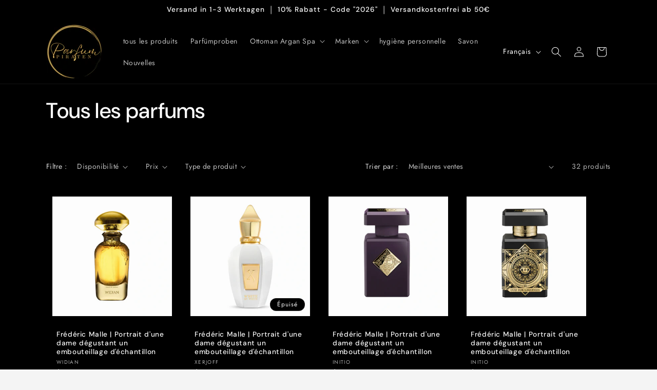

--- FILE ---
content_type: text/html; charset=utf-8
request_url: https://www.parfumpiraten.de/fr/collections/alle-parfums
body_size: 58892
content:
<!doctype html>
<html class="js" lang="fr">
  <head>
    <meta charset="utf-8">
    <meta http-equiv="X-UA-Compatible" content="IE=edge">
    <meta name="viewport" content="width=device-width,initial-scale=1">
    <meta name="theme-color" content="">
    <link rel="canonical" href="https://www.parfumpiraten.de/fr/collections/alle-parfums"><link rel="icon" type="image/png" href="//www.parfumpiraten.de/cdn/shop/files/Parfumpiraten_logo_1500px.png?crop=center&height=32&v=1701433167&width=32"><link rel="preconnect" href="https://fonts.shopifycdn.com" crossorigin><title>
      Tous les parfums
 &ndash; Parfumpiraten.de</title>

    

    

<meta property="og:site_name" content="Parfumpiraten.de">
<meta property="og:url" content="https://www.parfumpiraten.de/fr/collections/alle-parfums">
<meta property="og:title" content="Tous les parfums">
<meta property="og:type" content="website">
<meta property="og:description" content="Entdecken Sie bei Parfumpiraten.de eine breite Auswahl an Luxusparfums und hochwertigen Körperpflegeprodukten wie Duschgels, Lotionen, Seifen und Shampoos. Genießen Sie exklusive Produkte zu attraktiven Preisen. Versandkostenfrei ab 30€ Bestellwert. Tauchen Sie ein in die Welt der feinen Düfte und Pflegeprodukte!"><meta name="twitter:card" content="summary_large_image">
<meta name="twitter:title" content="Tous les parfums">
<meta name="twitter:description" content="Entdecken Sie bei Parfumpiraten.de eine breite Auswahl an Luxusparfums und hochwertigen Körperpflegeprodukten wie Duschgels, Lotionen, Seifen und Shampoos. Genießen Sie exklusive Produkte zu attraktiven Preisen. Versandkostenfrei ab 30€ Bestellwert. Tauchen Sie ein in die Welt der feinen Düfte und Pflegeprodukte!">


    <script src="//www.parfumpiraten.de/cdn/shop/t/10/assets/constants.js?v=132983761750457495441766077734" defer="defer"></script>
    <script src="//www.parfumpiraten.de/cdn/shop/t/10/assets/pubsub.js?v=25310214064522200911766077735" defer="defer"></script>
    <script src="//www.parfumpiraten.de/cdn/shop/t/10/assets/global.js?v=7301445359237545521766077734" defer="defer"></script>
    <script src="//www.parfumpiraten.de/cdn/shop/t/10/assets/details-disclosure.js?v=13653116266235556501766077734" defer="defer"></script>
    <script src="//www.parfumpiraten.de/cdn/shop/t/10/assets/details-modal.js?v=25581673532751508451766077734" defer="defer"></script>
    <script src="//www.parfumpiraten.de/cdn/shop/t/10/assets/search-form.js?v=133129549252120666541766077735" defer="defer"></script><script src="//www.parfumpiraten.de/cdn/shop/t/10/assets/animations.js?v=88693664871331136111766077734" defer="defer"></script><script>window.performance && window.performance.mark && window.performance.mark('shopify.content_for_header.start');</script><meta name="google-site-verification" content="oHD-AKFxqeTV2MgTNI_bYWfj5ZS9Q1Be3n68RdNb-9M">
<meta id="shopify-digital-wallet" name="shopify-digital-wallet" content="/79211790665/digital_wallets/dialog">
<meta name="shopify-checkout-api-token" content="82aaeee3190af126ddd841813e21a805">
<meta id="in-context-paypal-metadata" data-shop-id="79211790665" data-venmo-supported="false" data-environment="production" data-locale="fr_FR" data-paypal-v4="true" data-currency="EUR">
<link rel="alternate" type="application/atom+xml" title="Feed" href="/fr/collections/alle-parfums.atom" />
<link rel="next" href="/fr/collections/alle-parfums?page=2">
<link rel="alternate" hreflang="x-default" href="https://www.parfumpiraten.de/collections/alle-parfums">
<link rel="alternate" hreflang="de" href="https://www.parfumpiraten.de/collections/alle-parfums">
<link rel="alternate" hreflang="en" href="https://www.parfumpiraten.de/en/collections/alle-parfums">
<link rel="alternate" hreflang="fr" href="https://www.parfumpiraten.de/fr/collections/alle-parfums">
<link rel="alternate" type="application/json+oembed" href="https://www.parfumpiraten.de/fr/collections/alle-parfums.oembed">
<script async="async" src="/checkouts/internal/preloads.js?locale=fr-DE"></script>
<link rel="preconnect" href="https://shop.app" crossorigin="anonymous">
<script async="async" src="https://shop.app/checkouts/internal/preloads.js?locale=fr-DE&shop_id=79211790665" crossorigin="anonymous"></script>
<script id="apple-pay-shop-capabilities" type="application/json">{"shopId":79211790665,"countryCode":"DE","currencyCode":"EUR","merchantCapabilities":["supports3DS"],"merchantId":"gid:\/\/shopify\/Shop\/79211790665","merchantName":"Parfumpiraten.de","requiredBillingContactFields":["postalAddress","email"],"requiredShippingContactFields":["postalAddress","email"],"shippingType":"shipping","supportedNetworks":["visa","maestro","masterCard","amex"],"total":{"type":"pending","label":"Parfumpiraten.de","amount":"1.00"},"shopifyPaymentsEnabled":true,"supportsSubscriptions":true}</script>
<script id="shopify-features" type="application/json">{"accessToken":"82aaeee3190af126ddd841813e21a805","betas":["rich-media-storefront-analytics"],"domain":"www.parfumpiraten.de","predictiveSearch":true,"shopId":79211790665,"locale":"fr"}</script>
<script>var Shopify = Shopify || {};
Shopify.shop = "6999f7-4.myshopify.com";
Shopify.locale = "fr";
Shopify.currency = {"active":"EUR","rate":"1.0"};
Shopify.country = "DE";
Shopify.theme = {"name":"Trade-Theme Parfumpiraten ","id":180159840585,"schema_name":"Trade","schema_version":"15.4.1","theme_store_id":2699,"role":"main"};
Shopify.theme.handle = "null";
Shopify.theme.style = {"id":null,"handle":null};
Shopify.cdnHost = "www.parfumpiraten.de/cdn";
Shopify.routes = Shopify.routes || {};
Shopify.routes.root = "/fr/";</script>
<script type="module">!function(o){(o.Shopify=o.Shopify||{}).modules=!0}(window);</script>
<script>!function(o){function n(){var o=[];function n(){o.push(Array.prototype.slice.apply(arguments))}return n.q=o,n}var t=o.Shopify=o.Shopify||{};t.loadFeatures=n(),t.autoloadFeatures=n()}(window);</script>
<script>
  window.ShopifyPay = window.ShopifyPay || {};
  window.ShopifyPay.apiHost = "shop.app\/pay";
  window.ShopifyPay.redirectState = null;
</script>
<script id="shop-js-analytics" type="application/json">{"pageType":"collection"}</script>
<script defer="defer" async type="module" src="//www.parfumpiraten.de/cdn/shopifycloud/shop-js/modules/v2/client.init-shop-cart-sync_BcDpqI9l.fr.esm.js"></script>
<script defer="defer" async type="module" src="//www.parfumpiraten.de/cdn/shopifycloud/shop-js/modules/v2/chunk.common_a1Rf5Dlz.esm.js"></script>
<script defer="defer" async type="module" src="//www.parfumpiraten.de/cdn/shopifycloud/shop-js/modules/v2/chunk.modal_Djra7sW9.esm.js"></script>
<script type="module">
  await import("//www.parfumpiraten.de/cdn/shopifycloud/shop-js/modules/v2/client.init-shop-cart-sync_BcDpqI9l.fr.esm.js");
await import("//www.parfumpiraten.de/cdn/shopifycloud/shop-js/modules/v2/chunk.common_a1Rf5Dlz.esm.js");
await import("//www.parfumpiraten.de/cdn/shopifycloud/shop-js/modules/v2/chunk.modal_Djra7sW9.esm.js");

  window.Shopify.SignInWithShop?.initShopCartSync?.({"fedCMEnabled":true,"windoidEnabled":true});

</script>
<script>
  window.Shopify = window.Shopify || {};
  if (!window.Shopify.featureAssets) window.Shopify.featureAssets = {};
  window.Shopify.featureAssets['shop-js'] = {"shop-cart-sync":["modules/v2/client.shop-cart-sync_BLrx53Hf.fr.esm.js","modules/v2/chunk.common_a1Rf5Dlz.esm.js","modules/v2/chunk.modal_Djra7sW9.esm.js"],"init-fed-cm":["modules/v2/client.init-fed-cm_C8SUwJ8U.fr.esm.js","modules/v2/chunk.common_a1Rf5Dlz.esm.js","modules/v2/chunk.modal_Djra7sW9.esm.js"],"shop-cash-offers":["modules/v2/client.shop-cash-offers_BBp_MjBM.fr.esm.js","modules/v2/chunk.common_a1Rf5Dlz.esm.js","modules/v2/chunk.modal_Djra7sW9.esm.js"],"shop-login-button":["modules/v2/client.shop-login-button_Dw6kG_iO.fr.esm.js","modules/v2/chunk.common_a1Rf5Dlz.esm.js","modules/v2/chunk.modal_Djra7sW9.esm.js"],"pay-button":["modules/v2/client.pay-button_BJDaAh68.fr.esm.js","modules/v2/chunk.common_a1Rf5Dlz.esm.js","modules/v2/chunk.modal_Djra7sW9.esm.js"],"shop-button":["modules/v2/client.shop-button_DBWL94V3.fr.esm.js","modules/v2/chunk.common_a1Rf5Dlz.esm.js","modules/v2/chunk.modal_Djra7sW9.esm.js"],"avatar":["modules/v2/client.avatar_BTnouDA3.fr.esm.js"],"init-windoid":["modules/v2/client.init-windoid_77FSIiws.fr.esm.js","modules/v2/chunk.common_a1Rf5Dlz.esm.js","modules/v2/chunk.modal_Djra7sW9.esm.js"],"init-shop-for-new-customer-accounts":["modules/v2/client.init-shop-for-new-customer-accounts_QoC3RJm9.fr.esm.js","modules/v2/client.shop-login-button_Dw6kG_iO.fr.esm.js","modules/v2/chunk.common_a1Rf5Dlz.esm.js","modules/v2/chunk.modal_Djra7sW9.esm.js"],"init-shop-email-lookup-coordinator":["modules/v2/client.init-shop-email-lookup-coordinator_D4ioGzPw.fr.esm.js","modules/v2/chunk.common_a1Rf5Dlz.esm.js","modules/v2/chunk.modal_Djra7sW9.esm.js"],"init-shop-cart-sync":["modules/v2/client.init-shop-cart-sync_BcDpqI9l.fr.esm.js","modules/v2/chunk.common_a1Rf5Dlz.esm.js","modules/v2/chunk.modal_Djra7sW9.esm.js"],"shop-toast-manager":["modules/v2/client.shop-toast-manager_B-eIbpHW.fr.esm.js","modules/v2/chunk.common_a1Rf5Dlz.esm.js","modules/v2/chunk.modal_Djra7sW9.esm.js"],"init-customer-accounts":["modules/v2/client.init-customer-accounts_BcBSUbIK.fr.esm.js","modules/v2/client.shop-login-button_Dw6kG_iO.fr.esm.js","modules/v2/chunk.common_a1Rf5Dlz.esm.js","modules/v2/chunk.modal_Djra7sW9.esm.js"],"init-customer-accounts-sign-up":["modules/v2/client.init-customer-accounts-sign-up_DvG__VHD.fr.esm.js","modules/v2/client.shop-login-button_Dw6kG_iO.fr.esm.js","modules/v2/chunk.common_a1Rf5Dlz.esm.js","modules/v2/chunk.modal_Djra7sW9.esm.js"],"shop-follow-button":["modules/v2/client.shop-follow-button_Dnx6fDH9.fr.esm.js","modules/v2/chunk.common_a1Rf5Dlz.esm.js","modules/v2/chunk.modal_Djra7sW9.esm.js"],"checkout-modal":["modules/v2/client.checkout-modal_BDH3MUqJ.fr.esm.js","modules/v2/chunk.common_a1Rf5Dlz.esm.js","modules/v2/chunk.modal_Djra7sW9.esm.js"],"shop-login":["modules/v2/client.shop-login_CV9Paj8R.fr.esm.js","modules/v2/chunk.common_a1Rf5Dlz.esm.js","modules/v2/chunk.modal_Djra7sW9.esm.js"],"lead-capture":["modules/v2/client.lead-capture_DGQOTB4e.fr.esm.js","modules/v2/chunk.common_a1Rf5Dlz.esm.js","modules/v2/chunk.modal_Djra7sW9.esm.js"],"payment-terms":["modules/v2/client.payment-terms_BQYK7nq4.fr.esm.js","modules/v2/chunk.common_a1Rf5Dlz.esm.js","modules/v2/chunk.modal_Djra7sW9.esm.js"]};
</script>
<script id="__st">var __st={"a":79211790665,"offset":3600,"reqid":"3df88051-533e-4af2-bdd9-ce64badc5c47-1769336659","pageurl":"www.parfumpiraten.de\/fr\/collections\/alle-parfums","u":"500a01965932","p":"collection","rtyp":"collection","rid":642930442569};</script>
<script>window.ShopifyPaypalV4VisibilityTracking = true;</script>
<script id="captcha-bootstrap">!function(){'use strict';const t='contact',e='account',n='new_comment',o=[[t,t],['blogs',n],['comments',n],[t,'customer']],c=[[e,'customer_login'],[e,'guest_login'],[e,'recover_customer_password'],[e,'create_customer']],r=t=>t.map((([t,e])=>`form[action*='/${t}']:not([data-nocaptcha='true']) input[name='form_type'][value='${e}']`)).join(','),a=t=>()=>t?[...document.querySelectorAll(t)].map((t=>t.form)):[];function s(){const t=[...o],e=r(t);return a(e)}const i='password',u='form_key',d=['recaptcha-v3-token','g-recaptcha-response','h-captcha-response',i],f=()=>{try{return window.sessionStorage}catch{return}},m='__shopify_v',_=t=>t.elements[u];function p(t,e,n=!1){try{const o=window.sessionStorage,c=JSON.parse(o.getItem(e)),{data:r}=function(t){const{data:e,action:n}=t;return t[m]||n?{data:e,action:n}:{data:t,action:n}}(c);for(const[e,n]of Object.entries(r))t.elements[e]&&(t.elements[e].value=n);n&&o.removeItem(e)}catch(o){console.error('form repopulation failed',{error:o})}}const l='form_type',E='cptcha';function T(t){t.dataset[E]=!0}const w=window,h=w.document,L='Shopify',v='ce_forms',y='captcha';let A=!1;((t,e)=>{const n=(g='f06e6c50-85a8-45c8-87d0-21a2b65856fe',I='https://cdn.shopify.com/shopifycloud/storefront-forms-hcaptcha/ce_storefront_forms_captcha_hcaptcha.v1.5.2.iife.js',D={infoText:'Protégé par hCaptcha',privacyText:'Confidentialité',termsText:'Conditions'},(t,e,n)=>{const o=w[L][v],c=o.bindForm;if(c)return c(t,g,e,D).then(n);var r;o.q.push([[t,g,e,D],n]),r=I,A||(h.body.append(Object.assign(h.createElement('script'),{id:'captcha-provider',async:!0,src:r})),A=!0)});var g,I,D;w[L]=w[L]||{},w[L][v]=w[L][v]||{},w[L][v].q=[],w[L][y]=w[L][y]||{},w[L][y].protect=function(t,e){n(t,void 0,e),T(t)},Object.freeze(w[L][y]),function(t,e,n,w,h,L){const[v,y,A,g]=function(t,e,n){const i=e?o:[],u=t?c:[],d=[...i,...u],f=r(d),m=r(i),_=r(d.filter((([t,e])=>n.includes(e))));return[a(f),a(m),a(_),s()]}(w,h,L),I=t=>{const e=t.target;return e instanceof HTMLFormElement?e:e&&e.form},D=t=>v().includes(t);t.addEventListener('submit',(t=>{const e=I(t);if(!e)return;const n=D(e)&&!e.dataset.hcaptchaBound&&!e.dataset.recaptchaBound,o=_(e),c=g().includes(e)&&(!o||!o.value);(n||c)&&t.preventDefault(),c&&!n&&(function(t){try{if(!f())return;!function(t){const e=f();if(!e)return;const n=_(t);if(!n)return;const o=n.value;o&&e.removeItem(o)}(t);const e=Array.from(Array(32),(()=>Math.random().toString(36)[2])).join('');!function(t,e){_(t)||t.append(Object.assign(document.createElement('input'),{type:'hidden',name:u})),t.elements[u].value=e}(t,e),function(t,e){const n=f();if(!n)return;const o=[...t.querySelectorAll(`input[type='${i}']`)].map((({name:t})=>t)),c=[...d,...o],r={};for(const[a,s]of new FormData(t).entries())c.includes(a)||(r[a]=s);n.setItem(e,JSON.stringify({[m]:1,action:t.action,data:r}))}(t,e)}catch(e){console.error('failed to persist form',e)}}(e),e.submit())}));const S=(t,e)=>{t&&!t.dataset[E]&&(n(t,e.some((e=>e===t))),T(t))};for(const o of['focusin','change'])t.addEventListener(o,(t=>{const e=I(t);D(e)&&S(e,y())}));const B=e.get('form_key'),M=e.get(l),P=B&&M;t.addEventListener('DOMContentLoaded',(()=>{const t=y();if(P)for(const e of t)e.elements[l].value===M&&p(e,B);[...new Set([...A(),...v().filter((t=>'true'===t.dataset.shopifyCaptcha))])].forEach((e=>S(e,t)))}))}(h,new URLSearchParams(w.location.search),n,t,e,['guest_login'])})(!0,!0)}();</script>
<script integrity="sha256-4kQ18oKyAcykRKYeNunJcIwy7WH5gtpwJnB7kiuLZ1E=" data-source-attribution="shopify.loadfeatures" defer="defer" src="//www.parfumpiraten.de/cdn/shopifycloud/storefront/assets/storefront/load_feature-a0a9edcb.js" crossorigin="anonymous"></script>
<script crossorigin="anonymous" defer="defer" src="//www.parfumpiraten.de/cdn/shopifycloud/storefront/assets/shopify_pay/storefront-65b4c6d7.js?v=20250812"></script>
<script data-source-attribution="shopify.dynamic_checkout.dynamic.init">var Shopify=Shopify||{};Shopify.PaymentButton=Shopify.PaymentButton||{isStorefrontPortableWallets:!0,init:function(){window.Shopify.PaymentButton.init=function(){};var t=document.createElement("script");t.src="https://www.parfumpiraten.de/cdn/shopifycloud/portable-wallets/latest/portable-wallets.fr.js",t.type="module",document.head.appendChild(t)}};
</script>
<script data-source-attribution="shopify.dynamic_checkout.buyer_consent">
  function portableWalletsHideBuyerConsent(e){var t=document.getElementById("shopify-buyer-consent"),n=document.getElementById("shopify-subscription-policy-button");t&&n&&(t.classList.add("hidden"),t.setAttribute("aria-hidden","true"),n.removeEventListener("click",e))}function portableWalletsShowBuyerConsent(e){var t=document.getElementById("shopify-buyer-consent"),n=document.getElementById("shopify-subscription-policy-button");t&&n&&(t.classList.remove("hidden"),t.removeAttribute("aria-hidden"),n.addEventListener("click",e))}window.Shopify?.PaymentButton&&(window.Shopify.PaymentButton.hideBuyerConsent=portableWalletsHideBuyerConsent,window.Shopify.PaymentButton.showBuyerConsent=portableWalletsShowBuyerConsent);
</script>
<script data-source-attribution="shopify.dynamic_checkout.cart.bootstrap">document.addEventListener("DOMContentLoaded",(function(){function t(){return document.querySelector("shopify-accelerated-checkout-cart, shopify-accelerated-checkout")}if(t())Shopify.PaymentButton.init();else{new MutationObserver((function(e,n){t()&&(Shopify.PaymentButton.init(),n.disconnect())})).observe(document.body,{childList:!0,subtree:!0})}}));
</script>
<script id='scb4127' type='text/javascript' async='' src='https://www.parfumpiraten.de/cdn/shopifycloud/privacy-banner/storefront-banner.js'></script><link id="shopify-accelerated-checkout-styles" rel="stylesheet" media="screen" href="https://www.parfumpiraten.de/cdn/shopifycloud/portable-wallets/latest/accelerated-checkout-backwards-compat.css" crossorigin="anonymous">
<style id="shopify-accelerated-checkout-cart">
        #shopify-buyer-consent {
  margin-top: 1em;
  display: inline-block;
  width: 100%;
}

#shopify-buyer-consent.hidden {
  display: none;
}

#shopify-subscription-policy-button {
  background: none;
  border: none;
  padding: 0;
  text-decoration: underline;
  font-size: inherit;
  cursor: pointer;
}

#shopify-subscription-policy-button::before {
  box-shadow: none;
}

      </style>
<script id="sections-script" data-sections="header" defer="defer" src="//www.parfumpiraten.de/cdn/shop/t/10/compiled_assets/scripts.js?v=1142"></script>
<script>window.performance && window.performance.mark && window.performance.mark('shopify.content_for_header.end');</script>


    <style data-shopify>
      @font-face {
  font-family: Jost;
  font-weight: 400;
  font-style: normal;
  font-display: swap;
  src: url("//www.parfumpiraten.de/cdn/fonts/jost/jost_n4.d47a1b6347ce4a4c9f437608011273009d91f2b7.woff2") format("woff2"),
       url("//www.parfumpiraten.de/cdn/fonts/jost/jost_n4.791c46290e672b3f85c3d1c651ef2efa3819eadd.woff") format("woff");
}

      @font-face {
  font-family: Jost;
  font-weight: 700;
  font-style: normal;
  font-display: swap;
  src: url("//www.parfumpiraten.de/cdn/fonts/jost/jost_n7.921dc18c13fa0b0c94c5e2517ffe06139c3615a3.woff2") format("woff2"),
       url("//www.parfumpiraten.de/cdn/fonts/jost/jost_n7.cbfc16c98c1e195f46c536e775e4e959c5f2f22b.woff") format("woff");
}

      @font-face {
  font-family: Jost;
  font-weight: 400;
  font-style: italic;
  font-display: swap;
  src: url("//www.parfumpiraten.de/cdn/fonts/jost/jost_i4.b690098389649750ada222b9763d55796c5283a5.woff2") format("woff2"),
       url("//www.parfumpiraten.de/cdn/fonts/jost/jost_i4.fd766415a47e50b9e391ae7ec04e2ae25e7e28b0.woff") format("woff");
}

      @font-face {
  font-family: Jost;
  font-weight: 700;
  font-style: italic;
  font-display: swap;
  src: url("//www.parfumpiraten.de/cdn/fonts/jost/jost_i7.d8201b854e41e19d7ed9b1a31fe4fe71deea6d3f.woff2") format("woff2"),
       url("//www.parfumpiraten.de/cdn/fonts/jost/jost_i7.eae515c34e26b6c853efddc3fc0c552e0de63757.woff") format("woff");
}

      @font-face {
  font-family: "DM Sans";
  font-weight: 500;
  font-style: normal;
  font-display: swap;
  src: url("//www.parfumpiraten.de/cdn/fonts/dm_sans/dmsans_n5.8a0f1984c77eb7186ceb87c4da2173ff65eb012e.woff2") format("woff2"),
       url("//www.parfumpiraten.de/cdn/fonts/dm_sans/dmsans_n5.9ad2e755a89e15b3d6c53259daad5fc9609888e6.woff") format("woff");
}


      
        :root,
        .color-scheme-1 {
          --color-background: 244,244,244;
        
          --gradient-background: #f4f4f4;
        

        

        --color-foreground: 43,44,45;
        --color-background-contrast: 180,180,180;
        --color-shadow: 0,17,40;
        --color-button: 183,172,162;
        --color-button-text: 38,38,38;
        --color-secondary-button: 244,244,244;
        --color-secondary-button-text: 0,17,40;
        --color-link: 0,17,40;
        --color-badge-foreground: 43,44,45;
        --color-badge-background: 244,244,244;
        --color-badge-border: 43,44,45;
        --payment-terms-background-color: rgb(244 244 244);
      }
      
        
        .color-scheme-2 {
          --color-background: 255,255,255;
        
          --gradient-background: #ffffff;
        

        

        --color-foreground: 38,38,38;
        --color-background-contrast: 191,191,191;
        --color-shadow: 0,17,40;
        --color-button: 121,112,104;
        --color-button-text: 255,255,255;
        --color-secondary-button: 255,255,255;
        --color-secondary-button-text: 121,117,114;
        --color-link: 121,117,114;
        --color-badge-foreground: 38,38,38;
        --color-badge-background: 255,255,255;
        --color-badge-border: 38,38,38;
        --payment-terms-background-color: rgb(255 255 255);
      }
      
        
        .color-scheme-3 {
          --color-background: 194,183,172;
        
          --gradient-background: #c2b7ac;
        

        

        --color-foreground: 38,38,38;
        --color-background-contrast: 137,119,101;
        --color-shadow: 0,17,40;
        --color-button: 253,253,253;
        --color-button-text: 38,38,38;
        --color-secondary-button: 194,183,172;
        --color-secondary-button-text: 84,72,60;
        --color-link: 84,72,60;
        --color-badge-foreground: 38,38,38;
        --color-badge-background: 194,183,172;
        --color-badge-border: 38,38,38;
        --payment-terms-background-color: rgb(194 183 172);
      }
      
        
        .color-scheme-4 {
          --color-background: 0,0,0;
        
          --gradient-background: #000000;
        

        

        --color-foreground: 255,255,255;
        --color-background-contrast: 128,128,128;
        --color-shadow: 0,0,0;
        --color-button: 255,255,255;
        --color-button-text: 0,0,0;
        --color-secondary-button: 0,0,0;
        --color-secondary-button-text: 255,255,255;
        --color-link: 255,255,255;
        --color-badge-foreground: 255,255,255;
        --color-badge-background: 0,0,0;
        --color-badge-border: 255,255,255;
        --payment-terms-background-color: rgb(0 0 0);
      }
      
        
        .color-scheme-5 {
          --color-background: 50,56,65;
        
          --gradient-background: #323841;
        

        

        --color-foreground: 255,255,255;
        --color-background-contrast: 61,68,79;
        --color-shadow: 0,17,40;
        --color-button: 183,172,162;
        --color-button-text: 38,38,38;
        --color-secondary-button: 50,56,65;
        --color-secondary-button-text: 255,255,255;
        --color-link: 255,255,255;
        --color-badge-foreground: 255,255,255;
        --color-badge-background: 50,56,65;
        --color-badge-border: 255,255,255;
        --payment-terms-background-color: rgb(50 56 65);
      }
      

      body, .color-scheme-1, .color-scheme-2, .color-scheme-3, .color-scheme-4, .color-scheme-5 {
        color: rgba(var(--color-foreground), 0.75);
        background-color: rgb(var(--color-background));
      }

      :root {
        --font-body-family: Jost, sans-serif;
        --font-body-style: normal;
        --font-body-weight: 400;
        --font-body-weight-bold: 700;

        --font-heading-family: "DM Sans", sans-serif;
        --font-heading-style: normal;
        --font-heading-weight: 500;

        --font-body-scale: 1.0;
        --font-heading-scale: 1.05;

        --media-padding: px;
        --media-border-opacity: 0.05;
        --media-border-width: 1px;
        --media-radius: 8px;
        --media-shadow-opacity: 0.0;
        --media-shadow-horizontal-offset: 0px;
        --media-shadow-vertical-offset: 4px;
        --media-shadow-blur-radius: 5px;
        --media-shadow-visible: 0;

        --page-width: 120rem;
        --page-width-margin: 0rem;

        --product-card-image-padding: 1.2rem;
        --product-card-corner-radius: 0.8rem;
        --product-card-text-alignment: left;
        --product-card-border-width: 0.0rem;
        --product-card-border-opacity: 0.1;
        --product-card-shadow-opacity: 0.0;
        --product-card-shadow-visible: 0;
        --product-card-shadow-horizontal-offset: 0.0rem;
        --product-card-shadow-vertical-offset: 0.4rem;
        --product-card-shadow-blur-radius: 0.5rem;

        --collection-card-image-padding: 0.0rem;
        --collection-card-corner-radius: 0.8rem;
        --collection-card-text-alignment: left;
        --collection-card-border-width: 0.0rem;
        --collection-card-border-opacity: 0.1;
        --collection-card-shadow-opacity: 0.0;
        --collection-card-shadow-visible: 0;
        --collection-card-shadow-horizontal-offset: 0.0rem;
        --collection-card-shadow-vertical-offset: 0.4rem;
        --collection-card-shadow-blur-radius: 0.5rem;

        --blog-card-image-padding: 0.0rem;
        --blog-card-corner-radius: 0.8rem;
        --blog-card-text-alignment: left;
        --blog-card-border-width: 0.0rem;
        --blog-card-border-opacity: 0.1;
        --blog-card-shadow-opacity: 0.0;
        --blog-card-shadow-visible: 0;
        --blog-card-shadow-horizontal-offset: 0.0rem;
        --blog-card-shadow-vertical-offset: 0.4rem;
        --blog-card-shadow-blur-radius: 0.5rem;

        --badge-corner-radius: 4.0rem;

        --popup-border-width: 1px;
        --popup-border-opacity: 0.1;
        --popup-corner-radius: 8px;
        --popup-shadow-opacity: 0.05;
        --popup-shadow-horizontal-offset: 0px;
        --popup-shadow-vertical-offset: 4px;
        --popup-shadow-blur-radius: 5px;

        --drawer-border-width: 1px;
        --drawer-border-opacity: 0.1;
        --drawer-shadow-opacity: 0.0;
        --drawer-shadow-horizontal-offset: 0px;
        --drawer-shadow-vertical-offset: 4px;
        --drawer-shadow-blur-radius: 5px;

        --spacing-sections-desktop: 0px;
        --spacing-sections-mobile: 0px;

        --grid-desktop-vertical-spacing: 12px;
        --grid-desktop-horizontal-spacing: 12px;
        --grid-mobile-vertical-spacing: 6px;
        --grid-mobile-horizontal-spacing: 6px;

        --text-boxes-border-opacity: 0.1;
        --text-boxes-border-width: 0px;
        --text-boxes-radius: 8px;
        --text-boxes-shadow-opacity: 0.0;
        --text-boxes-shadow-visible: 0;
        --text-boxes-shadow-horizontal-offset: 0px;
        --text-boxes-shadow-vertical-offset: 4px;
        --text-boxes-shadow-blur-radius: 5px;

        --buttons-radius: 6px;
        --buttons-radius-outset: 7px;
        --buttons-border-width: 1px;
        --buttons-border-opacity: 1.0;
        --buttons-shadow-opacity: 0.0;
        --buttons-shadow-visible: 0;
        --buttons-shadow-horizontal-offset: 0px;
        --buttons-shadow-vertical-offset: 4px;
        --buttons-shadow-blur-radius: 5px;
        --buttons-border-offset: 0.3px;

        --inputs-radius: 6px;
        --inputs-border-width: 1px;
        --inputs-border-opacity: 0.55;
        --inputs-shadow-opacity: 0.0;
        --inputs-shadow-horizontal-offset: 0px;
        --inputs-margin-offset: 0px;
        --inputs-shadow-vertical-offset: 4px;
        --inputs-shadow-blur-radius: 5px;
        --inputs-radius-outset: 7px;

        --variant-pills-radius: 40px;
        --variant-pills-border-width: 1px;
        --variant-pills-border-opacity: 0.55;
        --variant-pills-shadow-opacity: 0.0;
        --variant-pills-shadow-horizontal-offset: 0px;
        --variant-pills-shadow-vertical-offset: 4px;
        --variant-pills-shadow-blur-radius: 5px;
      }

      *,
      *::before,
      *::after {
        box-sizing: inherit;
      }

      html {
        box-sizing: border-box;
        font-size: calc(var(--font-body-scale) * 62.5%);
        height: 100%;
      }

      body {
        display: grid;
        grid-template-rows: auto auto 1fr auto;
        grid-template-columns: 100%;
        min-height: 100%;
        margin: 0;
        font-size: 1.5rem;
        letter-spacing: 0.06rem;
        line-height: calc(1 + 0.8 / var(--font-body-scale));
        font-family: var(--font-body-family);
        font-style: var(--font-body-style);
        font-weight: var(--font-body-weight);
      }

      @media screen and (min-width: 750px) {
        body {
          font-size: 1.6rem;
        }
      }
    </style>

    <link href="//www.parfumpiraten.de/cdn/shop/t/10/assets/base.css?v=159841507637079171801766077734" rel="stylesheet" type="text/css" media="all" />
    <link rel="stylesheet" href="//www.parfumpiraten.de/cdn/shop/t/10/assets/component-cart-items.css?v=13033300910818915211766077734" media="print" onload="this.media='all'">
      <link rel="preload" as="font" href="//www.parfumpiraten.de/cdn/fonts/jost/jost_n4.d47a1b6347ce4a4c9f437608011273009d91f2b7.woff2" type="font/woff2" crossorigin>
      

      <link rel="preload" as="font" href="//www.parfumpiraten.de/cdn/fonts/dm_sans/dmsans_n5.8a0f1984c77eb7186ceb87c4da2173ff65eb012e.woff2" type="font/woff2" crossorigin>
      
<link href="//www.parfumpiraten.de/cdn/shop/t/10/assets/component-localization-form.css?v=170315343355214948141766077734" rel="stylesheet" type="text/css" media="all" />
      <script src="//www.parfumpiraten.de/cdn/shop/t/10/assets/localization-form.js?v=144176611646395275351766077735" defer="defer"></script><link
        rel="stylesheet"
        href="//www.parfumpiraten.de/cdn/shop/t/10/assets/component-predictive-search.css?v=118923337488134913561766077734"
        media="print"
        onload="this.media='all'"
      ><script>
      if (Shopify.designMode) {
        document.documentElement.classList.add('shopify-design-mode');
      }
    </script>
  <!-- BEGIN app block: shopify://apps/judge-me-reviews/blocks/judgeme_core/61ccd3b1-a9f2-4160-9fe9-4fec8413e5d8 --><!-- Start of Judge.me Core -->






<link rel="dns-prefetch" href="https://cdnwidget.judge.me">
<link rel="dns-prefetch" href="https://cdn.judge.me">
<link rel="dns-prefetch" href="https://cdn1.judge.me">
<link rel="dns-prefetch" href="https://api.judge.me">

<script data-cfasync='false' class='jdgm-settings-script'>window.jdgmSettings={"pagination":5,"disable_web_reviews":false,"badge_no_review_text":"Keine Bewertungen","badge_n_reviews_text":"{{ n }} Bewertung/Bewertungen","badge_star_color":"#DAA520","hide_badge_preview_if_no_reviews":true,"badge_hide_text":false,"enforce_center_preview_badge":false,"widget_title":"Kundenbewertungen","widget_open_form_text":"Bewertung schreiben","widget_close_form_text":"Bewertung abbrechen","widget_refresh_page_text":"Seite aktualisieren","widget_summary_text":"Basierend auf {{ number_of_reviews }} Bewertung/Bewertungen","widget_no_review_text":"Schreiben Sie die erste Bewertung","widget_name_field_text":"Anzeigename","widget_verified_name_field_text":"Verifizierter Name (öffentlich)","widget_name_placeholder_text":"Anzeigename","widget_required_field_error_text":"Dieses Feld ist erforderlich.","widget_email_field_text":"E-Mail-Adresse","widget_verified_email_field_text":"Verifizierte E-Mail (privat, kann nicht bearbeitet werden)","widget_email_placeholder_text":"Ihre E-Mail-Adresse","widget_email_field_error_text":"Bitte geben Sie eine gültige E-Mail-Adresse ein.","widget_rating_field_text":"Bewertung","widget_review_title_field_text":"Bewertungstitel","widget_review_title_placeholder_text":"Geben Sie Ihrer Bewertung einen Titel","widget_review_body_field_text":"Bewertungsinhalt","widget_review_body_placeholder_text":"Beginnen Sie hier zu schreiben...","widget_pictures_field_text":"Bild/Video (optional)","widget_submit_review_text":"Bewertung abschicken","widget_submit_verified_review_text":"Verifizierte Bewertung abschicken","widget_submit_success_msg_with_auto_publish":"Vielen Dank! Bitte aktualisieren Sie die Seite in wenigen Momenten, um Ihre Bewertung zu sehen. Sie können Ihre Bewertung entfernen oder bearbeiten, indem Sie sich bei \u003ca href='https://judge.me/login' target='_blank' rel='nofollow noopener'\u003eJudge.me\u003c/a\u003e anmelden","widget_submit_success_msg_no_auto_publish":"Vielen Dank! Ihre Bewertung wird veröffentlicht, sobald sie vom Shop-Administrator genehmigt wurde. Sie können Ihre Bewertung entfernen oder bearbeiten, indem Sie sich bei \u003ca href='https://judge.me/login' target='_blank' rel='nofollow noopener'\u003eJudge.me\u003c/a\u003e anmelden","widget_show_default_reviews_out_of_total_text":"Es werden {{ n_reviews_shown }} von {{ n_reviews }} Bewertungen angezeigt.","widget_show_all_link_text":"Alle anzeigen","widget_show_less_link_text":"Weniger anzeigen","widget_author_said_text":"{{ reviewer_name }} sagte:","widget_days_text":"vor {{ n }} Tag/Tagen","widget_weeks_text":"vor {{ n }} Woche/Wochen","widget_months_text":"vor {{ n }} Monat/Monaten","widget_years_text":"vor {{ n }} Jahr/Jahren","widget_yesterday_text":"Gestern","widget_today_text":"Heute","widget_replied_text":"\u003e\u003e {{ shop_name }} antwortete:","widget_read_more_text":"Mehr lesen","widget_reviewer_name_as_initial":"","widget_rating_filter_color":"#fbcd0a","widget_rating_filter_see_all_text":"Alle Bewertungen anzeigen","widget_sorting_most_recent_text":"Neueste","widget_sorting_highest_rating_text":"Höchste Bewertung","widget_sorting_lowest_rating_text":"Niedrigste Bewertung","widget_sorting_with_pictures_text":"Nur Bilder","widget_sorting_most_helpful_text":"Hilfreichste","widget_open_question_form_text":"Eine Frage stellen","widget_reviews_subtab_text":"Bewertungen","widget_questions_subtab_text":"Fragen","widget_question_label_text":"Frage","widget_answer_label_text":"Antwort","widget_question_placeholder_text":"Schreiben Sie hier Ihre Frage","widget_submit_question_text":"Frage absenden","widget_question_submit_success_text":"Vielen Dank für Ihre Frage! Wir werden Sie benachrichtigen, sobald sie beantwortet wird.","widget_star_color":"#DAA520","verified_badge_text":"Verifiziert","verified_badge_bg_color":"","verified_badge_text_color":"","verified_badge_placement":"left-of-reviewer-name","widget_review_max_height":"","widget_hide_border":false,"widget_social_share":false,"widget_thumb":false,"widget_review_location_show":false,"widget_location_format":"","all_reviews_include_out_of_store_products":true,"all_reviews_out_of_store_text":"(außerhalb des Shops)","all_reviews_pagination":100,"all_reviews_product_name_prefix_text":"über","enable_review_pictures":true,"enable_question_anwser":false,"widget_theme":"default","review_date_format":"dd/mm/yyyy","default_sort_method":"most-recent","widget_product_reviews_subtab_text":"Produktbewertungen","widget_shop_reviews_subtab_text":"Shop-Bewertungen","widget_other_products_reviews_text":"Bewertungen für andere Produkte","widget_store_reviews_subtab_text":"Shop-Bewertungen","widget_no_store_reviews_text":"Dieser Shop hat noch keine Bewertungen erhalten","widget_web_restriction_product_reviews_text":"Dieses Produkt hat noch keine Bewertungen erhalten","widget_no_items_text":"Keine Elemente gefunden","widget_show_more_text":"Mehr anzeigen","widget_write_a_store_review_text":"Shop-Bewertung schreiben","widget_other_languages_heading":"Bewertungen in anderen Sprachen","widget_translate_review_text":"Bewertung übersetzen nach {{ language }}","widget_translating_review_text":"Übersetzung läuft...","widget_show_original_translation_text":"Original anzeigen ({{ language }})","widget_translate_review_failed_text":"Bewertung konnte nicht übersetzt werden.","widget_translate_review_retry_text":"Erneut versuchen","widget_translate_review_try_again_later_text":"Versuchen Sie es später noch einmal","show_product_url_for_grouped_product":false,"widget_sorting_pictures_first_text":"Bilder zuerst","show_pictures_on_all_rev_page_mobile":false,"show_pictures_on_all_rev_page_desktop":false,"floating_tab_hide_mobile_install_preference":false,"floating_tab_button_name":"★ Bewertungen","floating_tab_title":"Lassen Sie Kunden für uns sprechen","floating_tab_button_color":"","floating_tab_button_background_color":"","floating_tab_url":"","floating_tab_url_enabled":false,"floating_tab_tab_style":"text","all_reviews_text_badge_text":"Kunden bewerten uns mit {{ shop.metafields.judgeme.all_reviews_rating | round: 1 }}/5 basierend auf {{ shop.metafields.judgeme.all_reviews_count }} Bewertungen.","all_reviews_text_badge_text_branded_style":"{{ shop.metafields.judgeme.all_reviews_rating | round: 1 }} von 5 Sternen basierend auf {{ shop.metafields.judgeme.all_reviews_count }} Bewertungen","is_all_reviews_text_badge_a_link":false,"show_stars_for_all_reviews_text_badge":false,"all_reviews_text_badge_url":"","all_reviews_text_style":"branded","all_reviews_text_color_style":"judgeme_brand_color","all_reviews_text_color":"#108474","all_reviews_text_show_jm_brand":false,"featured_carousel_show_header":true,"featured_carousel_title":"So duftet Vertrauen – das sagen unsere Kunden!","testimonials_carousel_title":"Kunden sagen uns","videos_carousel_title":"Echte Kunden-Geschichten","cards_carousel_title":"Kunden sagen uns","featured_carousel_count_text":"aus {{ n }} Bewertungen","featured_carousel_add_link_to_all_reviews_page":false,"featured_carousel_url":"","featured_carousel_show_images":true,"featured_carousel_autoslide_interval":5,"featured_carousel_arrows_on_the_sides":false,"featured_carousel_height":250,"featured_carousel_width":80,"featured_carousel_image_size":0,"featured_carousel_image_height":250,"featured_carousel_arrow_color":"#000000","verified_count_badge_style":"branded","verified_count_badge_orientation":"horizontal","verified_count_badge_color_style":"judgeme_brand_color","verified_count_badge_color":"#108474","is_verified_count_badge_a_link":false,"verified_count_badge_url":"","verified_count_badge_show_jm_brand":true,"widget_rating_preset_default":5,"widget_first_sub_tab":"product-reviews","widget_show_histogram":true,"widget_histogram_use_custom_color":false,"widget_pagination_use_custom_color":false,"widget_star_use_custom_color":false,"widget_verified_badge_use_custom_color":false,"widget_write_review_use_custom_color":false,"picture_reminder_submit_button":"Upload Pictures","enable_review_videos":true,"mute_video_by_default":false,"widget_sorting_videos_first_text":"Videos zuerst","widget_review_pending_text":"Ausstehend","featured_carousel_items_for_large_screen":3,"social_share_options_order":"Facebook,Twitter","remove_microdata_snippet":true,"disable_json_ld":false,"enable_json_ld_products":false,"preview_badge_show_question_text":false,"preview_badge_no_question_text":"Keine Fragen","preview_badge_n_question_text":"{{ number_of_questions }} Frage/Fragen","qa_badge_show_icon":false,"qa_badge_position":"same-row","remove_judgeme_branding":true,"widget_add_search_bar":false,"widget_search_bar_placeholder":"Suchen","widget_sorting_verified_only_text":"Nur verifizierte","featured_carousel_theme":"default","featured_carousel_show_rating":true,"featured_carousel_show_title":true,"featured_carousel_show_body":true,"featured_carousel_show_date":false,"featured_carousel_show_reviewer":true,"featured_carousel_show_product":false,"featured_carousel_header_background_color":"#108474","featured_carousel_header_text_color":"#ffffff","featured_carousel_name_product_separator":"reviewed","featured_carousel_full_star_background":"#108474","featured_carousel_empty_star_background":"#dadada","featured_carousel_vertical_theme_background":"#f9fafb","featured_carousel_verified_badge_enable":true,"featured_carousel_verified_badge_color":"#108474","featured_carousel_border_style":"round","featured_carousel_review_line_length_limit":3,"featured_carousel_more_reviews_button_text":"Mehr Bewertungen lesen","featured_carousel_view_product_button_text":"Produkt ansehen","all_reviews_page_load_reviews_on":"scroll","all_reviews_page_load_more_text":"Mehr Bewertungen laden","disable_fb_tab_reviews":false,"enable_ajax_cdn_cache":false,"widget_advanced_speed_features":5,"widget_public_name_text":"wird öffentlich angezeigt wie","default_reviewer_name":"John Smith","default_reviewer_name_has_non_latin":true,"widget_reviewer_anonymous":"Anonym","medals_widget_title":"Judge.me Bewertungsmedaillen","medals_widget_background_color":"#f9fafb","medals_widget_position":"footer_all_pages","medals_widget_border_color":"#f9fafb","medals_widget_verified_text_position":"left","medals_widget_use_monochromatic_version":false,"medals_widget_elements_color":"#108474","show_reviewer_avatar":true,"widget_invalid_yt_video_url_error_text":"Keine YouTube-Video-URL","widget_max_length_field_error_text":"Bitte geben Sie nicht mehr als {0} Zeichen ein.","widget_show_country_flag":false,"widget_show_collected_via_shop_app":true,"widget_verified_by_shop_badge_style":"light","widget_verified_by_shop_text":"Verifiziert vom Shop","widget_show_photo_gallery":false,"widget_load_with_code_splitting":true,"widget_ugc_install_preference":false,"widget_ugc_title":"Von uns hergestellt, von Ihnen geteilt","widget_ugc_subtitle":"Markieren Sie uns, um Ihr Bild auf unserer Seite zu sehen","widget_ugc_arrows_color":"#ffffff","widget_ugc_primary_button_text":"Jetzt kaufen","widget_ugc_primary_button_background_color":"#108474","widget_ugc_primary_button_text_color":"#ffffff","widget_ugc_primary_button_border_width":"0","widget_ugc_primary_button_border_style":"none","widget_ugc_primary_button_border_color":"#108474","widget_ugc_primary_button_border_radius":"25","widget_ugc_secondary_button_text":"Mehr laden","widget_ugc_secondary_button_background_color":"#ffffff","widget_ugc_secondary_button_text_color":"#108474","widget_ugc_secondary_button_border_width":"2","widget_ugc_secondary_button_border_style":"solid","widget_ugc_secondary_button_border_color":"#108474","widget_ugc_secondary_button_border_radius":"25","widget_ugc_reviews_button_text":"Bewertungen ansehen","widget_ugc_reviews_button_background_color":"#ffffff","widget_ugc_reviews_button_text_color":"#108474","widget_ugc_reviews_button_border_width":"2","widget_ugc_reviews_button_border_style":"solid","widget_ugc_reviews_button_border_color":"#108474","widget_ugc_reviews_button_border_radius":"25","widget_ugc_reviews_button_link_to":"judgeme-reviews-page","widget_ugc_show_post_date":true,"widget_ugc_max_width":"800","widget_rating_metafield_value_type":true,"widget_primary_color":"#000000","widget_enable_secondary_color":false,"widget_secondary_color":"#edf5f5","widget_summary_average_rating_text":"{{ average_rating }} von 5","widget_media_grid_title":"Kundenfotos \u0026 -videos","widget_media_grid_see_more_text":"Mehr sehen","widget_round_style":false,"widget_show_product_medals":true,"widget_verified_by_judgeme_text":"Verifiziert von Judge.me","widget_show_store_medals":true,"widget_verified_by_judgeme_text_in_store_medals":"Verifiziert von Judge.me","widget_media_field_exceed_quantity_message":"Entschuldigung, wir können nur {{ max_media }} für eine Bewertung akzeptieren.","widget_media_field_exceed_limit_message":"{{ file_name }} ist zu groß, bitte wählen Sie ein {{ media_type }} kleiner als {{ size_limit }}MB.","widget_review_submitted_text":"Bewertung abgesendet!","widget_question_submitted_text":"Frage abgesendet!","widget_close_form_text_question":"Abbrechen","widget_write_your_answer_here_text":"Schreiben Sie hier Ihre Antwort","widget_enabled_branded_link":true,"widget_show_collected_by_judgeme":false,"widget_reviewer_name_color":"","widget_write_review_text_color":"","widget_write_review_bg_color":"","widget_collected_by_judgeme_text":"gesammelt von Judge.me","widget_pagination_type":"standard","widget_load_more_text":"Mehr laden","widget_load_more_color":"#108474","widget_full_review_text":"Vollständige Bewertung","widget_read_more_reviews_text":"Mehr Bewertungen lesen","widget_read_questions_text":"Fragen lesen","widget_questions_and_answers_text":"Fragen \u0026 Antworten","widget_verified_by_text":"Verifiziert von","widget_verified_text":"Verifiziert","widget_number_of_reviews_text":"{{ number_of_reviews }} Bewertungen","widget_back_button_text":"Zurück","widget_next_button_text":"Weiter","widget_custom_forms_filter_button":"Filter","custom_forms_style":"horizontal","widget_show_review_information":false,"how_reviews_are_collected":"Wie werden Bewertungen gesammelt?","widget_show_review_keywords":false,"widget_gdpr_statement":"Wie wir Ihre Daten verwenden: Wir kontaktieren Sie nur bezüglich der von Ihnen abgegebenen Bewertung und nur, wenn nötig. Durch das Absenden Ihrer Bewertung stimmen Sie den \u003ca href='https://judge.me/terms' target='_blank' rel='nofollow noopener'\u003eNutzungsbedingungen\u003c/a\u003e, der \u003ca href='https://judge.me/privacy' target='_blank' rel='nofollow noopener'\u003eDatenschutzrichtlinie\u003c/a\u003e und den \u003ca href='https://judge.me/content-policy' target='_blank' rel='nofollow noopener'\u003eInhaltsrichtlinien\u003c/a\u003e von Judge.me zu.","widget_multilingual_sorting_enabled":false,"widget_translate_review_content_enabled":false,"widget_translate_review_content_method":"manual","popup_widget_review_selection":"automatically_with_pictures","popup_widget_round_border_style":true,"popup_widget_show_title":true,"popup_widget_show_body":true,"popup_widget_show_reviewer":false,"popup_widget_show_product":true,"popup_widget_show_pictures":true,"popup_widget_use_review_picture":true,"popup_widget_show_on_home_page":true,"popup_widget_show_on_product_page":true,"popup_widget_show_on_collection_page":true,"popup_widget_show_on_cart_page":true,"popup_widget_position":"bottom_left","popup_widget_first_review_delay":5,"popup_widget_duration":5,"popup_widget_interval":5,"popup_widget_review_count":5,"popup_widget_hide_on_mobile":true,"review_snippet_widget_round_border_style":true,"review_snippet_widget_card_color":"#FFFFFF","review_snippet_widget_slider_arrows_background_color":"#FFFFFF","review_snippet_widget_slider_arrows_color":"#000000","review_snippet_widget_star_color":"#108474","show_product_variant":false,"all_reviews_product_variant_label_text":"Variante: ","widget_show_verified_branding":false,"widget_ai_summary_title":"Kunden sagen","widget_ai_summary_disclaimer":"KI-gestützte Bewertungszusammenfassung basierend auf aktuellen Kundenbewertungen","widget_show_ai_summary":false,"widget_show_ai_summary_bg":false,"widget_show_review_title_input":true,"redirect_reviewers_invited_via_email":"external_form","request_store_review_after_product_review":false,"request_review_other_products_in_order":false,"review_form_color_scheme":"default","review_form_corner_style":"square","review_form_star_color":{},"review_form_text_color":"#333333","review_form_background_color":"#ffffff","review_form_field_background_color":"#fafafa","review_form_button_color":{},"review_form_button_text_color":"#ffffff","review_form_modal_overlay_color":"#000000","review_content_screen_title_text":"Wie würden Sie dieses Produkt bewerten?","review_content_introduction_text":"Wir würden uns freuen, wenn Sie etwas über Ihre Erfahrung teilen würden.","store_review_form_title_text":"Wie würden Sie diesen Shop bewerten?","store_review_form_introduction_text":"Wir würden uns freuen, wenn Sie etwas über Ihre Erfahrung teilen würden.","show_review_guidance_text":true,"one_star_review_guidance_text":"Schlecht","five_star_review_guidance_text":"Großartig","customer_information_screen_title_text":"Über Sie","customer_information_introduction_text":"Bitte teilen Sie uns mehr über sich mit.","custom_questions_screen_title_text":"Ihre Erfahrung im Detail","custom_questions_introduction_text":"Hier sind einige Fragen, die uns helfen, mehr über Ihre Erfahrung zu verstehen.","review_submitted_screen_title_text":"Vielen Dank für Ihre Bewertung!","review_submitted_screen_thank_you_text":"Wir verarbeiten sie und sie wird bald im Shop erscheinen.","review_submitted_screen_email_verification_text":"Bitte bestätigen Sie Ihre E-Mail-Adresse, indem Sie auf den Link klicken, den wir Ihnen gerade gesendet haben. Dies hilft uns, die Bewertungen authentisch zu halten.","review_submitted_request_store_review_text":"Möchten Sie Ihre Erfahrung beim Einkaufen bei uns teilen?","review_submitted_review_other_products_text":"Möchten Sie diese Produkte bewerten?","store_review_screen_title_text":"Möchten Sie Ihre Erfahrung mit uns teilen?","store_review_introduction_text":"Wir würden uns freuen, wenn Sie etwas über Ihre Erfahrung teilen würden.","reviewer_media_screen_title_picture_text":"Bild teilen","reviewer_media_introduction_picture_text":"Laden Sie ein Foto hoch, um Ihre Bewertung zu unterstützen.","reviewer_media_screen_title_video_text":"Video teilen","reviewer_media_introduction_video_text":"Laden Sie ein Video hoch, um Ihre Bewertung zu unterstützen.","reviewer_media_screen_title_picture_or_video_text":"Bild oder Video teilen","reviewer_media_introduction_picture_or_video_text":"Laden Sie ein Foto oder Video hoch, um Ihre Bewertung zu unterstützen.","reviewer_media_youtube_url_text":"Fügen Sie hier Ihre Youtube-URL ein","advanced_settings_next_step_button_text":"Weiter","advanced_settings_close_review_button_text":"Schließen","modal_write_review_flow":false,"write_review_flow_required_text":"Erforderlich","write_review_flow_privacy_message_text":"Wir respektieren Ihre Privatsphäre.","write_review_flow_anonymous_text":"Bewertung als anonym","write_review_flow_visibility_text":"Dies wird nicht für andere Kunden sichtbar sein.","write_review_flow_multiple_selection_help_text":"Wählen Sie so viele aus, wie Sie möchten","write_review_flow_single_selection_help_text":"Wählen Sie eine Option","write_review_flow_required_field_error_text":"Dieses Feld ist erforderlich","write_review_flow_invalid_email_error_text":"Bitte geben Sie eine gültige E-Mail-Adresse ein","write_review_flow_max_length_error_text":"Max. {{ max_length }} Zeichen.","write_review_flow_media_upload_text":"\u003cb\u003eZum Hochladen klicken\u003c/b\u003e oder ziehen und ablegen","write_review_flow_gdpr_statement":"Wir kontaktieren Sie nur bei Bedarf bezüglich Ihrer Bewertung. Mit dem Absenden Ihrer Bewertung stimmen Sie unseren \u003ca href='https://judge.me/terms' target='_blank' rel='nofollow noopener'\u003eGeschäftsbedingungen\u003c/a\u003e und unserer \u003ca href='https://judge.me/privacy' target='_blank' rel='nofollow noopener'\u003eDatenschutzrichtlinie\u003c/a\u003e zu.","rating_only_reviews_enabled":false,"show_negative_reviews_help_screen":false,"new_review_flow_help_screen_rating_threshold":3,"negative_review_resolution_screen_title_text":"Erzählen Sie uns mehr","negative_review_resolution_text":"Ihre Erfahrung ist uns wichtig. Falls es Probleme mit Ihrem Kauf gab, sind wir hier, um zu helfen. Zögern Sie nicht, uns zu kontaktieren, wir würden gerne die Gelegenheit haben, die Dinge zu korrigieren.","negative_review_resolution_button_text":"Kontaktieren Sie uns","negative_review_resolution_proceed_with_review_text":"Hinterlassen Sie eine Bewertung","negative_review_resolution_subject":"Problem mit dem Kauf von {{ shop_name }}.{{ order_name }}","preview_badge_collection_page_install_status":false,"widget_review_custom_css":"","preview_badge_custom_css":"","preview_badge_stars_count":"5-stars","featured_carousel_custom_css":"","floating_tab_custom_css":"","all_reviews_widget_custom_css":"","medals_widget_custom_css":"","verified_badge_custom_css":"","all_reviews_text_custom_css":"","transparency_badges_collected_via_store_invite":false,"transparency_badges_from_another_provider":false,"transparency_badges_collected_from_store_visitor":false,"transparency_badges_collected_by_verified_review_provider":false,"transparency_badges_earned_reward":false,"transparency_badges_collected_via_store_invite_text":"Bewertung gesammelt durch eine Einladung zum Shop","transparency_badges_from_another_provider_text":"Bewertung gesammelt von einem anderen Anbieter","transparency_badges_collected_from_store_visitor_text":"Bewertung gesammelt von einem Shop-Besucher","transparency_badges_written_in_google_text":"Bewertung in Google geschrieben","transparency_badges_written_in_etsy_text":"Bewertung in Etsy geschrieben","transparency_badges_written_in_shop_app_text":"Bewertung in Shop App geschrieben","transparency_badges_earned_reward_text":"Bewertung erhielt eine Belohnung für zukünftige Bestellungen","product_review_widget_per_page":10,"widget_store_review_label_text":"Shop-Bewertung","checkout_comment_extension_title_on_product_page":"Customer Comments","checkout_comment_extension_num_latest_comment_show":5,"checkout_comment_extension_format":"name_and_timestamp","checkout_comment_customer_name":"last_initial","checkout_comment_comment_notification":true,"preview_badge_collection_page_install_preference":false,"preview_badge_home_page_install_preference":false,"preview_badge_product_page_install_preference":false,"review_widget_install_preference":"","review_carousel_install_preference":false,"floating_reviews_tab_install_preference":"none","verified_reviews_count_badge_install_preference":false,"all_reviews_text_install_preference":false,"review_widget_best_location":false,"judgeme_medals_install_preference":false,"review_widget_revamp_enabled":false,"review_widget_qna_enabled":false,"review_widget_header_theme":"minimal","review_widget_widget_title_enabled":true,"review_widget_header_text_size":"medium","review_widget_header_text_weight":"regular","review_widget_average_rating_style":"compact","review_widget_bar_chart_enabled":true,"review_widget_bar_chart_type":"numbers","review_widget_bar_chart_style":"standard","review_widget_expanded_media_gallery_enabled":false,"review_widget_reviews_section_theme":"standard","review_widget_image_style":"thumbnails","review_widget_review_image_ratio":"square","review_widget_stars_size":"medium","review_widget_verified_badge":"standard_text","review_widget_review_title_text_size":"medium","review_widget_review_text_size":"medium","review_widget_review_text_length":"medium","review_widget_number_of_columns_desktop":3,"review_widget_carousel_transition_speed":5,"review_widget_custom_questions_answers_display":"always","review_widget_button_text_color":"#FFFFFF","review_widget_text_color":"#000000","review_widget_lighter_text_color":"#7B7B7B","review_widget_corner_styling":"soft","review_widget_review_word_singular":"Bewertung","review_widget_review_word_plural":"Bewertungen","review_widget_voting_label":"Hilfreich?","review_widget_shop_reply_label":"Antwort von {{ shop_name }}:","review_widget_filters_title":"Filter","qna_widget_question_word_singular":"Frage","qna_widget_question_word_plural":"Fragen","qna_widget_answer_reply_label":"Antwort von {{ answerer_name }}:","qna_content_screen_title_text":"Frage dieses Produkts stellen","qna_widget_question_required_field_error_text":"Bitte geben Sie Ihre Frage ein.","qna_widget_flow_gdpr_statement":"Wir kontaktieren Sie nur bei Bedarf bezüglich Ihrer Frage. Mit dem Absenden Ihrer Frage stimmen Sie unseren \u003ca href='https://judge.me/terms' target='_blank' rel='nofollow noopener'\u003eGeschäftsbedingungen\u003c/a\u003e und unserer \u003ca href='https://judge.me/privacy' target='_blank' rel='nofollow noopener'\u003eDatenschutzrichtlinie\u003c/a\u003e zu.","qna_widget_question_submitted_text":"Danke für Ihre Frage!","qna_widget_close_form_text_question":"Schließen","qna_widget_question_submit_success_text":"Wir werden Ihnen per E-Mail informieren, wenn wir Ihre Frage beantworten.","all_reviews_widget_v2025_enabled":false,"all_reviews_widget_v2025_header_theme":"default","all_reviews_widget_v2025_widget_title_enabled":true,"all_reviews_widget_v2025_header_text_size":"medium","all_reviews_widget_v2025_header_text_weight":"regular","all_reviews_widget_v2025_average_rating_style":"compact","all_reviews_widget_v2025_bar_chart_enabled":true,"all_reviews_widget_v2025_bar_chart_type":"numbers","all_reviews_widget_v2025_bar_chart_style":"standard","all_reviews_widget_v2025_expanded_media_gallery_enabled":false,"all_reviews_widget_v2025_show_store_medals":true,"all_reviews_widget_v2025_show_photo_gallery":true,"all_reviews_widget_v2025_show_review_keywords":false,"all_reviews_widget_v2025_show_ai_summary":false,"all_reviews_widget_v2025_show_ai_summary_bg":false,"all_reviews_widget_v2025_add_search_bar":false,"all_reviews_widget_v2025_default_sort_method":"most-recent","all_reviews_widget_v2025_reviews_per_page":10,"all_reviews_widget_v2025_reviews_section_theme":"default","all_reviews_widget_v2025_image_style":"thumbnails","all_reviews_widget_v2025_review_image_ratio":"square","all_reviews_widget_v2025_stars_size":"medium","all_reviews_widget_v2025_verified_badge":"bold_badge","all_reviews_widget_v2025_review_title_text_size":"medium","all_reviews_widget_v2025_review_text_size":"medium","all_reviews_widget_v2025_review_text_length":"medium","all_reviews_widget_v2025_number_of_columns_desktop":3,"all_reviews_widget_v2025_carousel_transition_speed":5,"all_reviews_widget_v2025_custom_questions_answers_display":"always","all_reviews_widget_v2025_show_product_variant":false,"all_reviews_widget_v2025_show_reviewer_avatar":true,"all_reviews_widget_v2025_reviewer_name_as_initial":"","all_reviews_widget_v2025_review_location_show":false,"all_reviews_widget_v2025_location_format":"","all_reviews_widget_v2025_show_country_flag":false,"all_reviews_widget_v2025_verified_by_shop_badge_style":"light","all_reviews_widget_v2025_social_share":false,"all_reviews_widget_v2025_social_share_options_order":"Facebook,Twitter,LinkedIn,Pinterest","all_reviews_widget_v2025_pagination_type":"standard","all_reviews_widget_v2025_button_text_color":"#FFFFFF","all_reviews_widget_v2025_text_color":"#000000","all_reviews_widget_v2025_lighter_text_color":"#7B7B7B","all_reviews_widget_v2025_corner_styling":"soft","all_reviews_widget_v2025_title":"Kundenbewertungen","all_reviews_widget_v2025_ai_summary_title":"Kunden sagen über diesen Shop","all_reviews_widget_v2025_no_review_text":"Schreiben Sie die erste Bewertung","platform":"shopify","branding_url":"https://app.judge.me/reviews","branding_text":"Unterstützt von Judge.me","locale":"en","reply_name":"Parfumpiraten.de","widget_version":"3.0","footer":true,"autopublish":true,"review_dates":true,"enable_custom_form":false,"shop_locale":"de","enable_multi_locales_translations":false,"show_review_title_input":true,"review_verification_email_status":"always","can_be_branded":true,"reply_name_text":"Parfumpiraten.de"};</script> <style class='jdgm-settings-style'>﻿.jdgm-xx{left:0}:root{--jdgm-primary-color: #000;--jdgm-secondary-color: rgba(0,0,0,0.1);--jdgm-star-color: #DAA520;--jdgm-write-review-text-color: white;--jdgm-write-review-bg-color: #000000;--jdgm-paginate-color: #000;--jdgm-border-radius: 0;--jdgm-reviewer-name-color: #000000}.jdgm-histogram__bar-content{background-color:#000}.jdgm-rev[data-verified-buyer=true] .jdgm-rev__icon.jdgm-rev__icon:after,.jdgm-rev__buyer-badge.jdgm-rev__buyer-badge{color:white;background-color:#000}.jdgm-review-widget--small .jdgm-gallery.jdgm-gallery .jdgm-gallery__thumbnail-link:nth-child(8) .jdgm-gallery__thumbnail-wrapper.jdgm-gallery__thumbnail-wrapper:before{content:"Mehr sehen"}@media only screen and (min-width: 768px){.jdgm-gallery.jdgm-gallery .jdgm-gallery__thumbnail-link:nth-child(8) .jdgm-gallery__thumbnail-wrapper.jdgm-gallery__thumbnail-wrapper:before{content:"Mehr sehen"}}.jdgm-preview-badge .jdgm-star.jdgm-star{color:#DAA520}.jdgm-prev-badge[data-average-rating='0.00']{display:none !important}.jdgm-author-all-initials{display:none !important}.jdgm-author-last-initial{display:none !important}.jdgm-rev-widg__title{visibility:hidden}.jdgm-rev-widg__summary-text{visibility:hidden}.jdgm-prev-badge__text{visibility:hidden}.jdgm-rev__prod-link-prefix:before{content:'über'}.jdgm-rev__variant-label:before{content:'Variante: '}.jdgm-rev__out-of-store-text:before{content:'(außerhalb des Shops)'}@media only screen and (min-width: 768px){.jdgm-rev__pics .jdgm-rev_all-rev-page-picture-separator,.jdgm-rev__pics .jdgm-rev__product-picture{display:none}}@media only screen and (max-width: 768px){.jdgm-rev__pics .jdgm-rev_all-rev-page-picture-separator,.jdgm-rev__pics .jdgm-rev__product-picture{display:none}}.jdgm-preview-badge[data-template="product"]{display:none !important}.jdgm-preview-badge[data-template="collection"]{display:none !important}.jdgm-preview-badge[data-template="index"]{display:none !important}.jdgm-review-widget[data-from-snippet="true"]{display:none !important}.jdgm-verified-count-badget[data-from-snippet="true"]{display:none !important}.jdgm-carousel-wrapper[data-from-snippet="true"]{display:none !important}.jdgm-all-reviews-text[data-from-snippet="true"]{display:none !important}.jdgm-medals-section[data-from-snippet="true"]{display:none !important}.jdgm-ugc-media-wrapper[data-from-snippet="true"]{display:none !important}.jdgm-rev__transparency-badge[data-badge-type="review_collected_via_store_invitation"]{display:none !important}.jdgm-rev__transparency-badge[data-badge-type="review_collected_from_another_provider"]{display:none !important}.jdgm-rev__transparency-badge[data-badge-type="review_collected_from_store_visitor"]{display:none !important}.jdgm-rev__transparency-badge[data-badge-type="review_written_in_etsy"]{display:none !important}.jdgm-rev__transparency-badge[data-badge-type="review_written_in_google_business"]{display:none !important}.jdgm-rev__transparency-badge[data-badge-type="review_written_in_shop_app"]{display:none !important}.jdgm-rev__transparency-badge[data-badge-type="review_earned_for_future_purchase"]{display:none !important}.jdgm-review-snippet-widget .jdgm-rev-snippet-widget__cards-container .jdgm-rev-snippet-card{border-radius:8px;background:#fff}.jdgm-review-snippet-widget .jdgm-rev-snippet-widget__cards-container .jdgm-rev-snippet-card__rev-rating .jdgm-star{color:#108474}.jdgm-review-snippet-widget .jdgm-rev-snippet-widget__prev-btn,.jdgm-review-snippet-widget .jdgm-rev-snippet-widget__next-btn{border-radius:50%;background:#fff}.jdgm-review-snippet-widget .jdgm-rev-snippet-widget__prev-btn>svg,.jdgm-review-snippet-widget .jdgm-rev-snippet-widget__next-btn>svg{fill:#000}.jdgm-full-rev-modal.rev-snippet-widget .jm-mfp-container .jm-mfp-content,.jdgm-full-rev-modal.rev-snippet-widget .jm-mfp-container .jdgm-full-rev__icon,.jdgm-full-rev-modal.rev-snippet-widget .jm-mfp-container .jdgm-full-rev__pic-img,.jdgm-full-rev-modal.rev-snippet-widget .jm-mfp-container .jdgm-full-rev__reply{border-radius:8px}.jdgm-full-rev-modal.rev-snippet-widget .jm-mfp-container .jdgm-full-rev[data-verified-buyer="true"] .jdgm-full-rev__icon::after{border-radius:8px}.jdgm-full-rev-modal.rev-snippet-widget .jm-mfp-container .jdgm-full-rev .jdgm-rev__buyer-badge{border-radius:calc( 8px / 2 )}.jdgm-full-rev-modal.rev-snippet-widget .jm-mfp-container .jdgm-full-rev .jdgm-full-rev__replier::before{content:'Parfumpiraten.de'}.jdgm-full-rev-modal.rev-snippet-widget .jm-mfp-container .jdgm-full-rev .jdgm-full-rev__product-button{border-radius:calc( 8px * 6 )}
</style> <style class='jdgm-settings-style'></style>

  
  
  
  <style class='jdgm-miracle-styles'>
  @-webkit-keyframes jdgm-spin{0%{-webkit-transform:rotate(0deg);-ms-transform:rotate(0deg);transform:rotate(0deg)}100%{-webkit-transform:rotate(359deg);-ms-transform:rotate(359deg);transform:rotate(359deg)}}@keyframes jdgm-spin{0%{-webkit-transform:rotate(0deg);-ms-transform:rotate(0deg);transform:rotate(0deg)}100%{-webkit-transform:rotate(359deg);-ms-transform:rotate(359deg);transform:rotate(359deg)}}@font-face{font-family:'JudgemeStar';src:url("[data-uri]") format("woff");font-weight:normal;font-style:normal}.jdgm-star{font-family:'JudgemeStar';display:inline !important;text-decoration:none !important;padding:0 4px 0 0 !important;margin:0 !important;font-weight:bold;opacity:1;-webkit-font-smoothing:antialiased;-moz-osx-font-smoothing:grayscale}.jdgm-star:hover{opacity:1}.jdgm-star:last-of-type{padding:0 !important}.jdgm-star.jdgm--on:before{content:"\e000"}.jdgm-star.jdgm--off:before{content:"\e001"}.jdgm-star.jdgm--half:before{content:"\e002"}.jdgm-widget *{margin:0;line-height:1.4;-webkit-box-sizing:border-box;-moz-box-sizing:border-box;box-sizing:border-box;-webkit-overflow-scrolling:touch}.jdgm-hidden{display:none !important;visibility:hidden !important}.jdgm-temp-hidden{display:none}.jdgm-spinner{width:40px;height:40px;margin:auto;border-radius:50%;border-top:2px solid #eee;border-right:2px solid #eee;border-bottom:2px solid #eee;border-left:2px solid #ccc;-webkit-animation:jdgm-spin 0.8s infinite linear;animation:jdgm-spin 0.8s infinite linear}.jdgm-spinner:empty{display:block}.jdgm-prev-badge{display:block !important}

</style>


  
  
   


<script data-cfasync='false' class='jdgm-script'>
!function(e){window.jdgm=window.jdgm||{},jdgm.CDN_HOST="https://cdnwidget.judge.me/",jdgm.CDN_HOST_ALT="https://cdn2.judge.me/cdn/widget_frontend/",jdgm.API_HOST="https://api.judge.me/",jdgm.CDN_BASE_URL="https://cdn.shopify.com/extensions/019beb2a-7cf9-7238-9765-11a892117c03/judgeme-extensions-316/assets/",
jdgm.docReady=function(d){(e.attachEvent?"complete"===e.readyState:"loading"!==e.readyState)?
setTimeout(d,0):e.addEventListener("DOMContentLoaded",d)},jdgm.loadCSS=function(d,t,o,a){
!o&&jdgm.loadCSS.requestedUrls.indexOf(d)>=0||(jdgm.loadCSS.requestedUrls.push(d),
(a=e.createElement("link")).rel="stylesheet",a.class="jdgm-stylesheet",a.media="nope!",
a.href=d,a.onload=function(){this.media="all",t&&setTimeout(t)},e.body.appendChild(a))},
jdgm.loadCSS.requestedUrls=[],jdgm.loadJS=function(e,d){var t=new XMLHttpRequest;
t.onreadystatechange=function(){4===t.readyState&&(Function(t.response)(),d&&d(t.response))},
t.open("GET",e),t.onerror=function(){if(e.indexOf(jdgm.CDN_HOST)===0&&jdgm.CDN_HOST_ALT!==jdgm.CDN_HOST){var f=e.replace(jdgm.CDN_HOST,jdgm.CDN_HOST_ALT);jdgm.loadJS(f,d)}},t.send()},jdgm.docReady((function(){(window.jdgmLoadCSS||e.querySelectorAll(
".jdgm-widget, .jdgm-all-reviews-page").length>0)&&(jdgmSettings.widget_load_with_code_splitting?
parseFloat(jdgmSettings.widget_version)>=3?jdgm.loadCSS(jdgm.CDN_HOST+"widget_v3/base.css"):
jdgm.loadCSS(jdgm.CDN_HOST+"widget/base.css"):jdgm.loadCSS(jdgm.CDN_HOST+"shopify_v2.css"),
jdgm.loadJS(jdgm.CDN_HOST+"loa"+"der.js"))}))}(document);
</script>
<noscript><link rel="stylesheet" type="text/css" media="all" href="https://cdnwidget.judge.me/shopify_v2.css"></noscript>

<!-- BEGIN app snippet: theme_fix_tags --><script>
  (function() {
    var jdgmThemeFixes = null;
    if (!jdgmThemeFixes) return;
    var thisThemeFix = jdgmThemeFixes[Shopify.theme.id];
    if (!thisThemeFix) return;

    if (thisThemeFix.html) {
      document.addEventListener("DOMContentLoaded", function() {
        var htmlDiv = document.createElement('div');
        htmlDiv.classList.add('jdgm-theme-fix-html');
        htmlDiv.innerHTML = thisThemeFix.html;
        document.body.append(htmlDiv);
      });
    };

    if (thisThemeFix.css) {
      var styleTag = document.createElement('style');
      styleTag.classList.add('jdgm-theme-fix-style');
      styleTag.innerHTML = thisThemeFix.css;
      document.head.append(styleTag);
    };

    if (thisThemeFix.js) {
      var scriptTag = document.createElement('script');
      scriptTag.classList.add('jdgm-theme-fix-script');
      scriptTag.innerHTML = thisThemeFix.js;
      document.head.append(scriptTag);
    };
  })();
</script>
<!-- END app snippet -->
<!-- End of Judge.me Core -->



<!-- END app block --><script src="https://cdn.shopify.com/extensions/019b54be-00c6-7f65-96e3-4dcfe0387744/avada-app-38/assets/aov-cart-drawer.js" type="text/javascript" defer="defer"></script>
<script src="https://cdn.shopify.com/extensions/019beb2a-7cf9-7238-9765-11a892117c03/judgeme-extensions-316/assets/loader.js" type="text/javascript" defer="defer"></script>
<link href="https://monorail-edge.shopifysvc.com" rel="dns-prefetch">
<script>(function(){if ("sendBeacon" in navigator && "performance" in window) {try {var session_token_from_headers = performance.getEntriesByType('navigation')[0].serverTiming.find(x => x.name == '_s').description;} catch {var session_token_from_headers = undefined;}var session_cookie_matches = document.cookie.match(/_shopify_s=([^;]*)/);var session_token_from_cookie = session_cookie_matches && session_cookie_matches.length === 2 ? session_cookie_matches[1] : "";var session_token = session_token_from_headers || session_token_from_cookie || "";function handle_abandonment_event(e) {var entries = performance.getEntries().filter(function(entry) {return /monorail-edge.shopifysvc.com/.test(entry.name);});if (!window.abandonment_tracked && entries.length === 0) {window.abandonment_tracked = true;var currentMs = Date.now();var navigation_start = performance.timing.navigationStart;var payload = {shop_id: 79211790665,url: window.location.href,navigation_start,duration: currentMs - navigation_start,session_token,page_type: "collection"};window.navigator.sendBeacon("https://monorail-edge.shopifysvc.com/v1/produce", JSON.stringify({schema_id: "online_store_buyer_site_abandonment/1.1",payload: payload,metadata: {event_created_at_ms: currentMs,event_sent_at_ms: currentMs}}));}}window.addEventListener('pagehide', handle_abandonment_event);}}());</script>
<script id="web-pixels-manager-setup">(function e(e,d,r,n,o){if(void 0===o&&(o={}),!Boolean(null===(a=null===(i=window.Shopify)||void 0===i?void 0:i.analytics)||void 0===a?void 0:a.replayQueue)){var i,a;window.Shopify=window.Shopify||{};var t=window.Shopify;t.analytics=t.analytics||{};var s=t.analytics;s.replayQueue=[],s.publish=function(e,d,r){return s.replayQueue.push([e,d,r]),!0};try{self.performance.mark("wpm:start")}catch(e){}var l=function(){var e={modern:/Edge?\/(1{2}[4-9]|1[2-9]\d|[2-9]\d{2}|\d{4,})\.\d+(\.\d+|)|Firefox\/(1{2}[4-9]|1[2-9]\d|[2-9]\d{2}|\d{4,})\.\d+(\.\d+|)|Chrom(ium|e)\/(9{2}|\d{3,})\.\d+(\.\d+|)|(Maci|X1{2}).+ Version\/(15\.\d+|(1[6-9]|[2-9]\d|\d{3,})\.\d+)([,.]\d+|)( \(\w+\)|)( Mobile\/\w+|) Safari\/|Chrome.+OPR\/(9{2}|\d{3,})\.\d+\.\d+|(CPU[ +]OS|iPhone[ +]OS|CPU[ +]iPhone|CPU IPhone OS|CPU iPad OS)[ +]+(15[._]\d+|(1[6-9]|[2-9]\d|\d{3,})[._]\d+)([._]\d+|)|Android:?[ /-](13[3-9]|1[4-9]\d|[2-9]\d{2}|\d{4,})(\.\d+|)(\.\d+|)|Android.+Firefox\/(13[5-9]|1[4-9]\d|[2-9]\d{2}|\d{4,})\.\d+(\.\d+|)|Android.+Chrom(ium|e)\/(13[3-9]|1[4-9]\d|[2-9]\d{2}|\d{4,})\.\d+(\.\d+|)|SamsungBrowser\/([2-9]\d|\d{3,})\.\d+/,legacy:/Edge?\/(1[6-9]|[2-9]\d|\d{3,})\.\d+(\.\d+|)|Firefox\/(5[4-9]|[6-9]\d|\d{3,})\.\d+(\.\d+|)|Chrom(ium|e)\/(5[1-9]|[6-9]\d|\d{3,})\.\d+(\.\d+|)([\d.]+$|.*Safari\/(?![\d.]+ Edge\/[\d.]+$))|(Maci|X1{2}).+ Version\/(10\.\d+|(1[1-9]|[2-9]\d|\d{3,})\.\d+)([,.]\d+|)( \(\w+\)|)( Mobile\/\w+|) Safari\/|Chrome.+OPR\/(3[89]|[4-9]\d|\d{3,})\.\d+\.\d+|(CPU[ +]OS|iPhone[ +]OS|CPU[ +]iPhone|CPU IPhone OS|CPU iPad OS)[ +]+(10[._]\d+|(1[1-9]|[2-9]\d|\d{3,})[._]\d+)([._]\d+|)|Android:?[ /-](13[3-9]|1[4-9]\d|[2-9]\d{2}|\d{4,})(\.\d+|)(\.\d+|)|Mobile Safari.+OPR\/([89]\d|\d{3,})\.\d+\.\d+|Android.+Firefox\/(13[5-9]|1[4-9]\d|[2-9]\d{2}|\d{4,})\.\d+(\.\d+|)|Android.+Chrom(ium|e)\/(13[3-9]|1[4-9]\d|[2-9]\d{2}|\d{4,})\.\d+(\.\d+|)|Android.+(UC? ?Browser|UCWEB|U3)[ /]?(15\.([5-9]|\d{2,})|(1[6-9]|[2-9]\d|\d{3,})\.\d+)\.\d+|SamsungBrowser\/(5\.\d+|([6-9]|\d{2,})\.\d+)|Android.+MQ{2}Browser\/(14(\.(9|\d{2,})|)|(1[5-9]|[2-9]\d|\d{3,})(\.\d+|))(\.\d+|)|K[Aa][Ii]OS\/(3\.\d+|([4-9]|\d{2,})\.\d+)(\.\d+|)/},d=e.modern,r=e.legacy,n=navigator.userAgent;return n.match(d)?"modern":n.match(r)?"legacy":"unknown"}(),u="modern"===l?"modern":"legacy",c=(null!=n?n:{modern:"",legacy:""})[u],f=function(e){return[e.baseUrl,"/wpm","/b",e.hashVersion,"modern"===e.buildTarget?"m":"l",".js"].join("")}({baseUrl:d,hashVersion:r,buildTarget:u}),m=function(e){var d=e.version,r=e.bundleTarget,n=e.surface,o=e.pageUrl,i=e.monorailEndpoint;return{emit:function(e){var a=e.status,t=e.errorMsg,s=(new Date).getTime(),l=JSON.stringify({metadata:{event_sent_at_ms:s},events:[{schema_id:"web_pixels_manager_load/3.1",payload:{version:d,bundle_target:r,page_url:o,status:a,surface:n,error_msg:t},metadata:{event_created_at_ms:s}}]});if(!i)return console&&console.warn&&console.warn("[Web Pixels Manager] No Monorail endpoint provided, skipping logging."),!1;try{return self.navigator.sendBeacon.bind(self.navigator)(i,l)}catch(e){}var u=new XMLHttpRequest;try{return u.open("POST",i,!0),u.setRequestHeader("Content-Type","text/plain"),u.send(l),!0}catch(e){return console&&console.warn&&console.warn("[Web Pixels Manager] Got an unhandled error while logging to Monorail."),!1}}}}({version:r,bundleTarget:l,surface:e.surface,pageUrl:self.location.href,monorailEndpoint:e.monorailEndpoint});try{o.browserTarget=l,function(e){var d=e.src,r=e.async,n=void 0===r||r,o=e.onload,i=e.onerror,a=e.sri,t=e.scriptDataAttributes,s=void 0===t?{}:t,l=document.createElement("script"),u=document.querySelector("head"),c=document.querySelector("body");if(l.async=n,l.src=d,a&&(l.integrity=a,l.crossOrigin="anonymous"),s)for(var f in s)if(Object.prototype.hasOwnProperty.call(s,f))try{l.dataset[f]=s[f]}catch(e){}if(o&&l.addEventListener("load",o),i&&l.addEventListener("error",i),u)u.appendChild(l);else{if(!c)throw new Error("Did not find a head or body element to append the script");c.appendChild(l)}}({src:f,async:!0,onload:function(){if(!function(){var e,d;return Boolean(null===(d=null===(e=window.Shopify)||void 0===e?void 0:e.analytics)||void 0===d?void 0:d.initialized)}()){var d=window.webPixelsManager.init(e)||void 0;if(d){var r=window.Shopify.analytics;r.replayQueue.forEach((function(e){var r=e[0],n=e[1],o=e[2];d.publishCustomEvent(r,n,o)})),r.replayQueue=[],r.publish=d.publishCustomEvent,r.visitor=d.visitor,r.initialized=!0}}},onerror:function(){return m.emit({status:"failed",errorMsg:"".concat(f," has failed to load")})},sri:function(e){var d=/^sha384-[A-Za-z0-9+/=]+$/;return"string"==typeof e&&d.test(e)}(c)?c:"",scriptDataAttributes:o}),m.emit({status:"loading"})}catch(e){m.emit({status:"failed",errorMsg:(null==e?void 0:e.message)||"Unknown error"})}}})({shopId: 79211790665,storefrontBaseUrl: "https://www.parfumpiraten.de",extensionsBaseUrl: "https://extensions.shopifycdn.com/cdn/shopifycloud/web-pixels-manager",monorailEndpoint: "https://monorail-edge.shopifysvc.com/unstable/produce_batch",surface: "storefront-renderer",enabledBetaFlags: ["2dca8a86"],webPixelsConfigList: [{"id":"1560707401","configuration":"{\"pixelCode\":\"CUM1IDBC77UBE89K6KVG\"}","eventPayloadVersion":"v1","runtimeContext":"STRICT","scriptVersion":"22e92c2ad45662f435e4801458fb78cc","type":"APP","apiClientId":4383523,"privacyPurposes":["ANALYTICS","MARKETING","SALE_OF_DATA"],"dataSharingAdjustments":{"protectedCustomerApprovalScopes":["read_customer_address","read_customer_email","read_customer_name","read_customer_personal_data","read_customer_phone"]}},{"id":"974651721","configuration":"{\"config\":\"{\\\"pixel_id\\\":\\\"G-RQKYNTDF3M\\\",\\\"target_country\\\":\\\"DE\\\",\\\"gtag_events\\\":[{\\\"type\\\":\\\"search\\\",\\\"action_label\\\":\\\"G-RQKYNTDF3M\\\"},{\\\"type\\\":\\\"begin_checkout\\\",\\\"action_label\\\":\\\"G-RQKYNTDF3M\\\"},{\\\"type\\\":\\\"view_item\\\",\\\"action_label\\\":[\\\"G-RQKYNTDF3M\\\",\\\"MC-VVJX7K51YL\\\"]},{\\\"type\\\":\\\"purchase\\\",\\\"action_label\\\":[\\\"G-RQKYNTDF3M\\\",\\\"MC-VVJX7K51YL\\\"]},{\\\"type\\\":\\\"page_view\\\",\\\"action_label\\\":[\\\"G-RQKYNTDF3M\\\",\\\"MC-VVJX7K51YL\\\"]},{\\\"type\\\":\\\"add_payment_info\\\",\\\"action_label\\\":\\\"G-RQKYNTDF3M\\\"},{\\\"type\\\":\\\"add_to_cart\\\",\\\"action_label\\\":\\\"G-RQKYNTDF3M\\\"}],\\\"enable_monitoring_mode\\\":false}\"}","eventPayloadVersion":"v1","runtimeContext":"OPEN","scriptVersion":"b2a88bafab3e21179ed38636efcd8a93","type":"APP","apiClientId":1780363,"privacyPurposes":[],"dataSharingAdjustments":{"protectedCustomerApprovalScopes":["read_customer_address","read_customer_email","read_customer_name","read_customer_personal_data","read_customer_phone"]}},{"id":"93225289","configuration":"{\"myshopifyDomain\":\"6999f7-4.myshopify.com\"}","eventPayloadVersion":"v1","runtimeContext":"STRICT","scriptVersion":"23b97d18e2aa74363140dc29c9284e87","type":"APP","apiClientId":2775569,"privacyPurposes":["ANALYTICS","MARKETING","SALE_OF_DATA"],"dataSharingAdjustments":{"protectedCustomerApprovalScopes":["read_customer_address","read_customer_email","read_customer_name","read_customer_phone","read_customer_personal_data"]}},{"id":"shopify-app-pixel","configuration":"{}","eventPayloadVersion":"v1","runtimeContext":"STRICT","scriptVersion":"0450","apiClientId":"shopify-pixel","type":"APP","privacyPurposes":["ANALYTICS","MARKETING"]},{"id":"shopify-custom-pixel","eventPayloadVersion":"v1","runtimeContext":"LAX","scriptVersion":"0450","apiClientId":"shopify-pixel","type":"CUSTOM","privacyPurposes":["ANALYTICS","MARKETING"]}],isMerchantRequest: false,initData: {"shop":{"name":"Parfumpiraten.de","paymentSettings":{"currencyCode":"EUR"},"myshopifyDomain":"6999f7-4.myshopify.com","countryCode":"DE","storefrontUrl":"https:\/\/www.parfumpiraten.de\/fr"},"customer":null,"cart":null,"checkout":null,"productVariants":[],"purchasingCompany":null},},"https://www.parfumpiraten.de/cdn","fcfee988w5aeb613cpc8e4bc33m6693e112",{"modern":"","legacy":""},{"shopId":"79211790665","storefrontBaseUrl":"https:\/\/www.parfumpiraten.de","extensionBaseUrl":"https:\/\/extensions.shopifycdn.com\/cdn\/shopifycloud\/web-pixels-manager","surface":"storefront-renderer","enabledBetaFlags":"[\"2dca8a86\"]","isMerchantRequest":"false","hashVersion":"fcfee988w5aeb613cpc8e4bc33m6693e112","publish":"custom","events":"[[\"page_viewed\",{}],[\"collection_viewed\",{\"collection\":{\"id\":\"642930442569\",\"title\":\"Tous les parfums\",\"productVariants\":[{\"price\":{\"amount\":8.9,\"currencyCode\":\"EUR\"},\"product\":{\"title\":\"Frédéric Malle | Portrait d'une dame dégustant un embouteillage d'échantillon\",\"vendor\":\"Widian\",\"id\":\"9504835600713\",\"untranslatedTitle\":\"Frédéric Malle | Portrait d'une dame dégustant un embouteillage d'échantillon\",\"url\":\"\/fr\/products\/widian-sahara-parfumprobe\",\"type\":\"Parfum femme\"},\"id\":\"51571637715273\",\"image\":{\"src\":\"\/\/www.parfumpiraten.de\/cdn\/shop\/files\/Widian_-_Sahara_-_1ml.webp?v=1765709534\"},\"sku\":\"1ml Sahara\",\"title\":\"1ml\",\"untranslatedTitle\":\"1ml\"},{\"price\":{\"amount\":6.9,\"currencyCode\":\"EUR\"},\"product\":{\"title\":\"Frédéric Malle | Portrait d'une dame dégustant un embouteillage d'échantillon\",\"vendor\":\"Xerjoff\",\"id\":\"9504709280073\",\"untranslatedTitle\":\"Frédéric Malle | Portrait d'une dame dégustant un embouteillage d'échantillon\",\"url\":\"\/fr\/products\/xerjoff-white-on-white-parfumprobe\",\"type\":\"Parfum femme\"},\"id\":\"51571210027337\",\"image\":{\"src\":\"\/\/www.parfumpiraten.de\/cdn\/shop\/files\/Xerjoff_-_White_on_White_-_1ml.webp?v=1765758103\"},\"sku\":\"1ml White on White\",\"title\":\"1ml\",\"untranslatedTitle\":\"1ml\"},{\"price\":{\"amount\":6.9,\"currencyCode\":\"EUR\"},\"product\":{\"title\":\"Frédéric Malle | Portrait d'une dame dégustant un embouteillage d'échantillon\",\"vendor\":\"Initio\",\"id\":\"9504926826825\",\"untranslatedTitle\":\"Frédéric Malle | Portrait d'une dame dégustant un embouteillage d'échantillon\",\"url\":\"\/fr\/products\/initio-side-effect-parfumprobe\",\"type\":\"Parfum femme\"},\"id\":\"51571833930057\",\"image\":{\"src\":\"\/\/www.parfumpiraten.de\/cdn\/shop\/files\/Initio_-_Side_Effect_-_1ml.webp?v=1765707840\"},\"sku\":\"1ml Side Effect\",\"title\":\"1ml\",\"untranslatedTitle\":\"1ml\"},{\"price\":{\"amount\":6.9,\"currencyCode\":\"EUR\"},\"product\":{\"title\":\"Frédéric Malle | Portrait d'une dame dégustant un embouteillage d'échantillon\",\"vendor\":\"Initio\",\"id\":\"9504898089289\",\"untranslatedTitle\":\"Frédéric Malle | Portrait d'une dame dégustant un embouteillage d'échantillon\",\"url\":\"\/fr\/products\/initio-oud-for-greatness-parfumprobe\",\"type\":\"Parfum femme\"},\"id\":\"51571754271049\",\"image\":{\"src\":\"\/\/www.parfumpiraten.de\/cdn\/shop\/files\/Initio_-_Oud_for_Greatness_-_1ml.webp?v=1765708196\"},\"sku\":\"1ml Oud for Greatness\",\"title\":\"1ml\",\"untranslatedTitle\":\"1ml\"},{\"price\":{\"amount\":6.9,\"currencyCode\":\"EUR\"},\"product\":{\"title\":\"Torino 21 - Parfümprobe\",\"vendor\":\"Xerjoff\",\"id\":\"9655277191497\",\"untranslatedTitle\":\"Torino 21 - Parfümprobe\",\"url\":\"\/fr\/products\/xerjoff-torino-21-parfumprobe\",\"type\":\"Unisexduft\"},\"id\":\"52274326438217\",\"image\":{\"src\":\"\/\/www.parfumpiraten.de\/cdn\/shop\/files\/Xerjoff_-_Torino_21_-_1ml.webp?v=1765693558\"},\"sku\":\"1ml Torino 21\",\"title\":\"1ml\",\"untranslatedTitle\":\"1ml\"},{\"price\":{\"amount\":5.9,\"currencyCode\":\"EUR\"},\"product\":{\"title\":\"Frédéric Malle | Portrait d'une dame dégustant un embouteillage d'échantillon\",\"vendor\":\"Parfums de Marly\",\"id\":\"9504877936969\",\"untranslatedTitle\":\"Frédéric Malle | Portrait d'une dame dégustant un embouteillage d'échantillon\",\"url\":\"\/fr\/products\/parfums-de-marly-althair-parfumprobe\",\"type\":\"Parfum femme\"},\"id\":\"51571724124489\",\"image\":{\"src\":\"\/\/www.parfumpiraten.de\/cdn\/shop\/files\/Parfums_de_Marly_-_Althair_-_1ml.webp?v=1765708825\"},\"sku\":\"1ml Althair\",\"title\":\"1ml\",\"untranslatedTitle\":\"1ml\"},{\"price\":{\"amount\":6.9,\"currencyCode\":\"EUR\"},\"product\":{\"title\":\"Frédéric Malle | Portrait d'une dame dégustant un embouteillage d'échantillon\",\"vendor\":\"The House of Oud\",\"id\":\"9503603523913\",\"untranslatedTitle\":\"Frédéric Malle | Portrait d'une dame dégustant un embouteillage d'échantillon\",\"url\":\"\/fr\/products\/the-house-of-oud-dates-delight-parfumprobe\",\"type\":\"Parfum femme\"},\"id\":\"51570565218633\",\"image\":{\"src\":\"\/\/www.parfumpiraten.de\/cdn\/shop\/files\/The_House_of_Oud_-_Dates_Delight_-_1ml.webp?v=1765757125\"},\"sku\":\"1ml Dates Delight\",\"title\":\"1ml\",\"untranslatedTitle\":\"1ml\"},{\"price\":{\"amount\":8.9,\"currencyCode\":\"EUR\"},\"product\":{\"title\":\"Oud Maracujá - Parfümprobe\",\"vendor\":\"Maison Crivelli\",\"id\":\"9681879761225\",\"untranslatedTitle\":\"Oud Maracujá - Parfümprobe\",\"url\":\"\/fr\/products\/maison-crivelli-oud-maracuja-parfumprobe\",\"type\":\"Unisexduft\"},\"id\":\"52386787131721\",\"image\":{\"src\":\"\/\/www.parfumpiraten.de\/cdn\/shop\/files\/Maison_Crivelli_-_Oud_Maracuja_-_1ml.webp?v=1765693257\"},\"sku\":\"1ml Oud Maracujá\",\"title\":\"1ml\",\"untranslatedTitle\":\"1ml\"},{\"price\":{\"amount\":9.9,\"currencyCode\":\"EUR\"},\"product\":{\"title\":\"Amalaya - Parfümprobe\",\"vendor\":\"Parfums d'Elmar\",\"id\":\"9631054496073\",\"untranslatedTitle\":\"Amalaya - Parfümprobe\",\"url\":\"\/fr\/products\/parfums-d-elmar-amalaya-parfumprobe\",\"type\":\"Unisexduft\"},\"id\":\"52137362948425\",\"image\":{\"src\":\"\/\/www.parfumpiraten.de\/cdn\/shop\/files\/Parfums_d_Elmar_-_Amalaya_-_1ml.webp?v=1765694914\"},\"sku\":\"1ml Amalaya\",\"title\":\"1ml\",\"untranslatedTitle\":\"1ml\"},{\"price\":{\"amount\":4.9,\"currencyCode\":\"EUR\"},\"product\":{\"title\":\"Leisure in Paradise - Parfümprobe\",\"vendor\":\"Simone Andreoli\",\"id\":\"9772943278409\",\"untranslatedTitle\":\"Leisure in Paradise - Parfümprobe\",\"url\":\"\/fr\/products\/simone-andreoli-leisure-in-paradise-parfumprobe\",\"type\":\"Unisexduft\"},\"id\":\"52771147972937\",\"image\":{\"src\":\"\/\/www.parfumpiraten.de\/cdn\/shop\/files\/Simone_Andreoli_-_Leisure_in_Paradise_-_1ml.webp?v=1765691479\"},\"sku\":\"1ml Leisure in Paradise\",\"title\":\"1ml\",\"untranslatedTitle\":\"1ml\"},{\"price\":{\"amount\":4.9,\"currencyCode\":\"EUR\"},\"product\":{\"title\":\"Malibú - Party in the Bay - Parfümprobe\",\"vendor\":\"Simone Andreoli\",\"id\":\"9772941017417\",\"untranslatedTitle\":\"Malibú - Party in the Bay - Parfümprobe\",\"url\":\"\/fr\/products\/simone-andreoli-malibu-parfumprobe\",\"type\":\"Unisexduft\"},\"id\":\"52771144466761\",\"image\":{\"src\":\"\/\/www.parfumpiraten.de\/cdn\/shop\/files\/Simone_Andreoli_-_Malibu_Party_in_the_Bay_-_1ml.webp?v=1765691767\"},\"sku\":\"1ml Malibu\",\"title\":\"1ml\",\"untranslatedTitle\":\"1ml\"},{\"price\":{\"amount\":5.9,\"currencyCode\":\"EUR\"},\"product\":{\"title\":\"Pomelo Assoluto - Parfümprobe\",\"vendor\":\"Gritti\",\"id\":\"9689088721225\",\"untranslatedTitle\":\"Pomelo Assoluto - Parfümprobe\",\"url\":\"\/fr\/products\/gritti-pomelo-assoluto-parfumprobe\",\"type\":\"Unisexduft\"},\"id\":\"52421744591177\",\"image\":{\"src\":\"\/\/www.parfumpiraten.de\/cdn\/shop\/files\/Gritti_-_Pomelo_Assoluto_-_1ml.webp?v=1765692644\"},\"sku\":\"1ml Pomelo Assoluto\",\"title\":\"1ml\",\"untranslatedTitle\":\"1ml\"},{\"price\":{\"amount\":6.9,\"currencyCode\":\"EUR\"},\"product\":{\"title\":\"40 Knots - Parfümprobe\",\"vendor\":\"Xerjoff\",\"id\":\"9655212114249\",\"untranslatedTitle\":\"40 Knots - Parfümprobe\",\"url\":\"\/fr\/products\/xerjoff-40-knots-parfumprobe\",\"type\":\"Unisexduft\"},\"id\":\"52274099028297\",\"image\":{\"src\":\"\/\/www.parfumpiraten.de\/cdn\/shop\/files\/Xerjoff_-_40_Knots_-_1ml.webp?v=1765694434\"},\"sku\":\"1ml 40 Knots\",\"title\":\"1ml\",\"untranslatedTitle\":\"1ml\"},{\"price\":{\"amount\":5.9,\"currencyCode\":\"EUR\"},\"product\":{\"title\":\"Layton - Parfümprobe\",\"vendor\":\"Parfums de Marly\",\"id\":\"9784585945417\",\"untranslatedTitle\":\"Layton - Parfümprobe\",\"url\":\"\/fr\/products\/parfums-de-marly-layton-parfumprobe\",\"type\":\"Herrenduft\"},\"id\":\"52822558310729\",\"image\":{\"src\":\"\/\/www.parfumpiraten.de\/cdn\/shop\/files\/Parfums-de-Marly-Layton-1ml.webp?v=1765690963\"},\"sku\":\"1ml Layton\",\"title\":\"1ml\",\"untranslatedTitle\":\"1ml\"},{\"price\":{\"amount\":5.9,\"currencyCode\":\"EUR\"},\"product\":{\"title\":\"Aqua de Dora - Parfümprobe\",\"vendor\":\"Pana Dora\",\"id\":\"9689094324553\",\"untranslatedTitle\":\"Aqua de Dora - Parfümprobe\",\"url\":\"\/fr\/products\/pana-dora-aqua-de-dora-parfumprobe\",\"type\":\"Unisexduft\"},\"id\":\"52421767299401\",\"image\":{\"src\":\"\/\/www.parfumpiraten.de\/cdn\/shop\/files\/Pana_Dora_-_Aqua_de_Dora_-_1ml.webp?v=1766013248\"},\"sku\":\"1ml Aqua de Dora\",\"title\":\"1ml\",\"untranslatedTitle\":\"1ml\"},{\"price\":{\"amount\":6.9,\"currencyCode\":\"EUR\"},\"product\":{\"title\":\"Frédéric Malle | Portrait d'une dame dégustant un embouteillage d'échantillon\",\"vendor\":\"Xerjoff\",\"id\":\"9504443793737\",\"untranslatedTitle\":\"Frédéric Malle | Portrait d'une dame dégustant un embouteillage d'échantillon\",\"url\":\"\/fr\/products\/xerjoff-naxos-parfumprobe\",\"type\":\"Parfum femme\"},\"id\":\"51570536153417\",\"image\":{\"src\":\"\/\/www.parfumpiraten.de\/cdn\/shop\/files\/Xerjoff_-_Naxos_-_1ml.webp?v=1765757533\"},\"sku\":\"1ml Naxos\",\"title\":\"1ml\",\"untranslatedTitle\":\"1ml\"},{\"price\":{\"amount\":9.9,\"currencyCode\":\"EUR\"},\"product\":{\"title\":\"London (Extrait de Parfum) - Parfümprobe\",\"vendor\":\"Widian\",\"id\":\"9784654102857\",\"untranslatedTitle\":\"London (Extrait de Parfum) - Parfümprobe\",\"url\":\"\/fr\/products\/widian-london-parfumprobe\",\"type\":\"Unisexduft\"},\"id\":\"52822771106121\",\"image\":{\"src\":\"\/\/www.parfumpiraten.de\/cdn\/shop\/files\/Widian_-_London_Extrait_de_Parfum_-_1ml.webp?v=1765686757\"},\"sku\":\"1ml London (Extrait de Parfum)\",\"title\":\"1ml\",\"untranslatedTitle\":\"1ml\"},{\"price\":{\"amount\":13.9,\"currencyCode\":\"EUR\"},\"product\":{\"title\":\"Homme Anniversary - Parfümprobe\",\"vendor\":\"Xerjoff\",\"id\":\"9784648040777\",\"untranslatedTitle\":\"Homme Anniversary - Parfümprobe\",\"url\":\"\/fr\/products\/xerjoff-homme-anniversary-parfumprobe\",\"type\":\"Herrenduft\"},\"id\":\"52822752493897\",\"image\":{\"src\":\"\/\/www.parfumpiraten.de\/cdn\/shop\/files\/Xerjoff_-_Homme_Anniversary_-_1ml.webp?v=1765690462\"},\"sku\":\"1ml Homme Anniversary\",\"title\":\"1ml\",\"untranslatedTitle\":\"1ml\"},{\"price\":{\"amount\":6.9,\"currencyCode\":\"EUR\"},\"product\":{\"title\":\"Villa Néroli - Parfümprobe\",\"vendor\":\"bdk Parfums\",\"id\":\"9681886839113\",\"untranslatedTitle\":\"Villa Néroli - Parfümprobe\",\"url\":\"\/fr\/products\/bdk-parfums-villa-neroli-parfumprobe\",\"type\":\"Unisexduft\"},\"id\":\"52386888352073\",\"image\":{\"src\":\"\/\/www.parfumpiraten.de\/cdn\/shop\/files\/bdk_Parfums_-_Villa_Neroli_-_1ml.webp?v=1765692932\"},\"sku\":\"1ml Villa Néroli\",\"title\":\"1ml\",\"untranslatedTitle\":\"1ml\"},{\"price\":{\"amount\":5.9,\"currencyCode\":\"EUR\"},\"product\":{\"title\":\"Frédéric Malle | Portrait d'une dame dégustant un embouteillage d'échantillon\",\"vendor\":\"Roberto Ugolini\",\"id\":\"9504939606345\",\"untranslatedTitle\":\"Frédéric Malle | Portrait d'une dame dégustant un embouteillage d'échantillon\",\"url\":\"\/fr\/products\/roberto-ugolini-marzocco-parfumprobe\",\"type\":\"Parfum femme\"},\"id\":\"51571848708425\",\"image\":{\"src\":\"\/\/www.parfumpiraten.de\/cdn\/shop\/files\/Roberto_Ugolini_-_Marzocco_-_1ml.webp?v=1765707556\"},\"sku\":\"1ml Marzocco\",\"title\":\"1ml\",\"untranslatedTitle\":\"1ml\"}]}}]]"});</script><script>
  window.ShopifyAnalytics = window.ShopifyAnalytics || {};
  window.ShopifyAnalytics.meta = window.ShopifyAnalytics.meta || {};
  window.ShopifyAnalytics.meta.currency = 'EUR';
  var meta = {"products":[{"id":9504835600713,"gid":"gid:\/\/shopify\/Product\/9504835600713","vendor":"Widian","type":"Parfum femme","handle":"widian-sahara-parfumprobe","variants":[{"id":51571637715273,"price":890,"name":"Frédéric Malle | Portrait d'une dame dégustant un embouteillage d'échantillon - 1ml","public_title":"1ml","sku":"1ml Sahara"},{"id":51571637748041,"price":1590,"name":"Frédéric Malle | Portrait d'une dame dégustant un embouteillage d'échantillon - 2ml","public_title":"2ml","sku":"2ml Sahara"},{"id":51571637780809,"price":2290,"name":"Frédéric Malle | Portrait d'une dame dégustant un embouteillage d'échantillon - 3ml","public_title":"3ml","sku":"3ml Sahara"},{"id":51571637813577,"price":3490,"name":"Frédéric Malle | Portrait d'une dame dégustant un embouteillage d'échantillon - 5ml","public_title":"5ml","sku":"5ml Sahara"},{"id":51571637846345,"price":6790,"name":"Frédéric Malle | Portrait d'une dame dégustant un embouteillage d'échantillon - 10ml","public_title":"10ml","sku":"10ml Sahara"}],"remote":false},{"id":9504709280073,"gid":"gid:\/\/shopify\/Product\/9504709280073","vendor":"Xerjoff","type":"Parfum femme","handle":"xerjoff-white-on-white-parfumprobe","variants":[{"id":51571210027337,"price":690,"name":"Frédéric Malle | Portrait d'une dame dégustant un embouteillage d'échantillon - 1ml","public_title":"1ml","sku":"1ml White on White"},{"id":51571210060105,"price":1290,"name":"Frédéric Malle | Portrait d'une dame dégustant un embouteillage d'échantillon - 2ml","public_title":"2ml","sku":"2ml White on White"},{"id":51571210092873,"price":1790,"name":"Frédéric Malle | Portrait d'une dame dégustant un embouteillage d'échantillon - 3ml","public_title":"3ml","sku":"3ml White on White"},{"id":51571210125641,"price":2690,"name":"Frédéric Malle | Portrait d'une dame dégustant un embouteillage d'échantillon - 5ml","public_title":"5ml","sku":"5ml White on White"},{"id":51571210158409,"price":4990,"name":"Frédéric Malle | Portrait d'une dame dégustant un embouteillage d'échantillon - 10ml","public_title":"10ml","sku":"10ml White on White"}],"remote":false},{"id":9504926826825,"gid":"gid:\/\/shopify\/Product\/9504926826825","vendor":"Initio","type":"Parfum femme","handle":"initio-side-effect-parfumprobe","variants":[{"id":51571833930057,"price":690,"name":"Frédéric Malle | Portrait d'une dame dégustant un embouteillage d'échantillon - 1ml","public_title":"1ml","sku":"1ml Side Effect"},{"id":51571833962825,"price":1090,"name":"Frédéric Malle | Portrait d'une dame dégustant un embouteillage d'échantillon - 2ml","public_title":"2ml","sku":"2ml Side Effect"},{"id":51571833995593,"price":1490,"name":"Frédéric Malle | Portrait d'une dame dégustant un embouteillage d'échantillon - 3ml","public_title":"3ml","sku":"3ml Side Effect"},{"id":51571834028361,"price":2490,"name":"Frédéric Malle | Portrait d'une dame dégustant un embouteillage d'échantillon - 5ml","public_title":"5ml","sku":"5ml Side Effect"},{"id":51571834061129,"price":4490,"name":"Frédéric Malle | Portrait d'une dame dégustant un embouteillage d'échantillon - 10ml","public_title":"10ml","sku":"10ml Side Effect"}],"remote":false},{"id":9504898089289,"gid":"gid:\/\/shopify\/Product\/9504898089289","vendor":"Initio","type":"Parfum femme","handle":"initio-oud-for-greatness-parfumprobe","variants":[{"id":51571754271049,"price":690,"name":"Frédéric Malle | Portrait d'une dame dégustant un embouteillage d'échantillon - 1ml","public_title":"1ml","sku":"1ml Oud for Greatness"},{"id":51571754303817,"price":1090,"name":"Frédéric Malle | Portrait d'une dame dégustant un embouteillage d'échantillon - 2ml","public_title":"2ml","sku":"2ml Oud for Greatness"},{"id":51571754336585,"price":1490,"name":"Frédéric Malle | Portrait d'une dame dégustant un embouteillage d'échantillon - 3ml","public_title":"3ml","sku":"3ml Oud for Greatness"},{"id":51571754369353,"price":2490,"name":"Frédéric Malle | Portrait d'une dame dégustant un embouteillage d'échantillon - 5ml","public_title":"5ml","sku":"5ml Oud for Greatness"},{"id":51571754402121,"price":4490,"name":"Frédéric Malle | Portrait d'une dame dégustant un embouteillage d'échantillon - 10ml","public_title":"10ml","sku":"10ml Oud for Greatness"}],"remote":false},{"id":9655277191497,"gid":"gid:\/\/shopify\/Product\/9655277191497","vendor":"Xerjoff","type":"Unisexduft","handle":"xerjoff-torino-21-parfumprobe","variants":[{"id":52274326438217,"price":690,"name":"Torino 21 - Parfümprobe - 1ml","public_title":"1ml","sku":"1ml Torino 21"},{"id":52274326470985,"price":1190,"name":"Torino 21 - Parfümprobe - 2ml","public_title":"2ml","sku":"2ml Torino 21"},{"id":52274326503753,"price":1590,"name":"Torino 21 - Parfümprobe - 3ml","public_title":"3ml","sku":"3ml Torino 21"},{"id":52274326536521,"price":2490,"name":"Torino 21 - Parfümprobe - 5ml","public_title":"5ml","sku":"5ml Torino 21"},{"id":52274326569289,"price":4590,"name":"Torino 21 - Parfümprobe - 10ml","public_title":"10ml","sku":"10ml Torino 21"}],"remote":false},{"id":9504877936969,"gid":"gid:\/\/shopify\/Product\/9504877936969","vendor":"Parfums de Marly","type":"Parfum femme","handle":"parfums-de-marly-althair-parfumprobe","variants":[{"id":51571724124489,"price":590,"name":"Frédéric Malle | Portrait d'une dame dégustant un embouteillage d'échantillon - 1ml","public_title":"1ml","sku":"1ml Althair"},{"id":51571724157257,"price":990,"name":"Frédéric Malle | Portrait d'une dame dégustant un embouteillage d'échantillon - 2ml","public_title":"2ml","sku":"2ml Althair"},{"id":51571724190025,"price":1390,"name":"Frédéric Malle | Portrait d'une dame dégustant un embouteillage d'échantillon - 3ml","public_title":"3ml","sku":"3ml Althair"},{"id":51571724222793,"price":2090,"name":"Frédéric Malle | Portrait d'une dame dégustant un embouteillage d'échantillon - 5ml","public_title":"5ml","sku":"5ml Althair"},{"id":51571724255561,"price":3590,"name":"Frédéric Malle | Portrait d'une dame dégustant un embouteillage d'échantillon - 10ml","public_title":"10ml","sku":"10ml Althair"}],"remote":false},{"id":9503603523913,"gid":"gid:\/\/shopify\/Product\/9503603523913","vendor":"The House of Oud","type":"Parfum femme","handle":"the-house-of-oud-dates-delight-parfumprobe","variants":[{"id":51570565218633,"price":690,"name":"Frédéric Malle | Portrait d'une dame dégustant un embouteillage d'échantillon - 1ml","public_title":"1ml","sku":"1ml Dates Delight"},{"id":51568607887689,"price":1190,"name":"Frédéric Malle | Portrait d'une dame dégustant un embouteillage d'échantillon - 2ml","public_title":"2ml","sku":"2ml Dates Delight"},{"id":51570565251401,"price":1690,"name":"Frédéric Malle | Portrait d'une dame dégustant un embouteillage d'échantillon - 3ml","public_title":"3ml","sku":"3ml Dates Delight"},{"id":51568607920457,"price":2490,"name":"Frédéric Malle | Portrait d'une dame dégustant un embouteillage d'échantillon - 5ml","public_title":"5ml","sku":"5ml Dates Delight"},{"id":51568577085769,"price":4590,"name":"Frédéric Malle | Portrait d'une dame dégustant un embouteillage d'échantillon - 10ml","public_title":"10ml","sku":"10ml Dates Delight"}],"remote":false},{"id":9681879761225,"gid":"gid:\/\/shopify\/Product\/9681879761225","vendor":"Maison Crivelli","type":"Unisexduft","handle":"maison-crivelli-oud-maracuja-parfumprobe","variants":[{"id":52386787131721,"price":890,"name":"Oud Maracujá - Parfümprobe - 1ml","public_title":"1ml","sku":"1ml Oud Maracujá"},{"id":52386787164489,"price":1390,"name":"Oud Maracujá - Parfümprobe - 2ml","public_title":"2ml","sku":"2ml Oud Maracujá"},{"id":52386787197257,"price":1990,"name":"Oud Maracujá - Parfümprobe - 3ml","public_title":"3ml","sku":"3ml Oud Maracujá"},{"id":52386787230025,"price":2990,"name":"Oud Maracujá - Parfümprobe - 5ml","public_title":"5ml","sku":"5ml Oud Maracujá"},{"id":52386787262793,"price":5490,"name":"Oud Maracujá - Parfümprobe - 10ml","public_title":"10ml","sku":"10ml Oud Maracujá"}],"remote":false},{"id":9631054496073,"gid":"gid:\/\/shopify\/Product\/9631054496073","vendor":"Parfums d'Elmar","type":"Unisexduft","handle":"parfums-d-elmar-amalaya-parfumprobe","variants":[{"id":52137362948425,"price":990,"name":"Amalaya - Parfümprobe - 1ml","public_title":"1ml","sku":"1ml Amalaya"},{"id":52137362981193,"price":1590,"name":"Amalaya - Parfümprobe - 2ml","public_title":"2ml","sku":"2ml Amalaya"},{"id":52137363013961,"price":2350,"name":"Amalaya - Parfümprobe - 3ml","public_title":"3ml","sku":"3ml Amalaya"},{"id":52137363046729,"price":3890,"name":"Amalaya - Parfümprobe - 5ml","public_title":"5ml","sku":"5ml Amalaya"},{"id":52137363079497,"price":7390,"name":"Amalaya - Parfümprobe - 10ml","public_title":"10ml","sku":"10ml Amalaya"}],"remote":false},{"id":9772943278409,"gid":"gid:\/\/shopify\/Product\/9772943278409","vendor":"Simone Andreoli","type":"Unisexduft","handle":"simone-andreoli-leisure-in-paradise-parfumprobe","variants":[{"id":52771147972937,"price":490,"name":"Leisure in Paradise - Parfümprobe - 1ml","public_title":"1ml","sku":"1ml Leisure in Paradise"},{"id":52771148005705,"price":690,"name":"Leisure in Paradise - Parfümprobe - 2ml","public_title":"2ml","sku":"2ml Leisure in Paradise"},{"id":52771148038473,"price":890,"name":"Leisure in Paradise - Parfümprobe - 3ml","public_title":"3ml","sku":"3ml Leisure in Paradise"},{"id":52771148071241,"price":1390,"name":"Leisure in Paradise - Parfümprobe - 5ml","public_title":"5ml","sku":"5ml Leisure in Paradise"},{"id":52771148104009,"price":2590,"name":"Leisure in Paradise - Parfümprobe - 10ml","public_title":"10ml","sku":"10ml Leisure in Paradise"}],"remote":false},{"id":9772941017417,"gid":"gid:\/\/shopify\/Product\/9772941017417","vendor":"Simone Andreoli","type":"Unisexduft","handle":"simone-andreoli-malibu-parfumprobe","variants":[{"id":52771144466761,"price":490,"name":"Malibú - Party in the Bay - Parfümprobe - 1ml","public_title":"1ml","sku":"1ml Malibu"},{"id":52771144499529,"price":690,"name":"Malibú - Party in the Bay - Parfümprobe - 2ml","public_title":"2ml","sku":"2ml Malibu"},{"id":52771144532297,"price":890,"name":"Malibú - Party in the Bay - Parfümprobe - 3ml","public_title":"3ml","sku":"3ml Malibu"},{"id":52771144565065,"price":1390,"name":"Malibú - Party in the Bay - Parfümprobe - 5ml","public_title":"5ml","sku":"5ml Malibu"},{"id":52771144597833,"price":2590,"name":"Malibú - Party in the Bay - Parfümprobe - 10ml","public_title":"10ml","sku":"10ml Malibu"}],"remote":false},{"id":9689088721225,"gid":"gid:\/\/shopify\/Product\/9689088721225","vendor":"Gritti","type":"Unisexduft","handle":"gritti-pomelo-assoluto-parfumprobe","variants":[{"id":52421744591177,"price":590,"name":"Pomelo Assoluto - Parfümprobe - 1ml","public_title":"1ml","sku":"1ml Pomelo Assoluto"},{"id":52421744623945,"price":1090,"name":"Pomelo Assoluto - Parfümprobe - 2ml","public_title":"2ml","sku":"2ml Pomelo Assoluto"},{"id":52421744656713,"price":1490,"name":"Pomelo Assoluto - Parfümprobe - 3ml","public_title":"3ml","sku":"3ml Pomelo Assoluto"},{"id":52421744689481,"price":2390,"name":"Pomelo Assoluto - Parfümprobe - 5ml","public_title":"5ml","sku":"5ml Pomelo Assoluto"},{"id":52421744722249,"price":4190,"name":"Pomelo Assoluto - Parfümprobe - 10ml","public_title":"10ml","sku":"10ml Pomelo Assoluto"}],"remote":false},{"id":9655212114249,"gid":"gid:\/\/shopify\/Product\/9655212114249","vendor":"Xerjoff","type":"Unisexduft","handle":"xerjoff-40-knots-parfumprobe","variants":[{"id":52274099028297,"price":690,"name":"40 Knots - Parfümprobe - 1ml","public_title":"1ml","sku":"1ml 40 Knots"},{"id":52274099061065,"price":1190,"name":"40 Knots - Parfümprobe - 2ml","public_title":"2ml","sku":"2ml 40 Knots"},{"id":52274099093833,"price":1590,"name":"40 Knots - Parfümprobe - 3ml","public_title":"3ml","sku":"3ml 40 Knots"},{"id":52274099126601,"price":2490,"name":"40 Knots - Parfümprobe - 5ml","public_title":"5ml","sku":"5ml 40 Knots"},{"id":52274099159369,"price":4590,"name":"40 Knots - Parfümprobe - 10ml","public_title":"10ml","sku":"10ml 40 Knots"}],"remote":false},{"id":9784585945417,"gid":"gid:\/\/shopify\/Product\/9784585945417","vendor":"Parfums de Marly","type":"Herrenduft","handle":"parfums-de-marly-layton-parfumprobe","variants":[{"id":52822558310729,"price":590,"name":"Layton - Parfümprobe - 1ml","public_title":"1ml","sku":"1ml Layton"},{"id":52822558343497,"price":990,"name":"Layton - Parfümprobe - 2ml","public_title":"2ml","sku":"2ml Layton"},{"id":52822558376265,"price":1390,"name":"Layton - Parfümprobe - 3ml","public_title":"3ml","sku":"3ml Layton"},{"id":52822558409033,"price":2090,"name":"Layton - Parfümprobe - 5ml","public_title":"5ml","sku":"5ml Layton"},{"id":52822558441801,"price":3590,"name":"Layton - Parfümprobe - 10ml","public_title":"10ml","sku":"10ml Layton"}],"remote":false},{"id":9689094324553,"gid":"gid:\/\/shopify\/Product\/9689094324553","vendor":"Pana Dora","type":"Unisexduft","handle":"pana-dora-aqua-de-dora-parfumprobe","variants":[{"id":52421767299401,"price":590,"name":"Aqua de Dora - Parfümprobe - 1ml","public_title":"1ml","sku":"1ml Aqua de Dora"},{"id":52421767332169,"price":1090,"name":"Aqua de Dora - Parfümprobe - 2ml","public_title":"2ml","sku":"2ml Aqua de Dora"},{"id":52421767364937,"price":1490,"name":"Aqua de Dora - Parfümprobe - 3ml","public_title":"3ml","sku":"3ml Aqua de Dora"},{"id":52421767397705,"price":2390,"name":"Aqua de Dora - Parfümprobe - 5ml","public_title":"5ml","sku":"5ml Aqua de Dora"},{"id":52421767430473,"price":4190,"name":"Aqua de Dora - Parfümprobe - 10ml","public_title":"10ml","sku":"10ml Aqua de Dora"}],"remote":false},{"id":9504443793737,"gid":"gid:\/\/shopify\/Product\/9504443793737","vendor":"Xerjoff","type":"Parfum femme","handle":"xerjoff-naxos-parfumprobe","variants":[{"id":51570536153417,"price":690,"name":"Frédéric Malle | Portrait d'une dame dégustant un embouteillage d'échantillon - 1ml","public_title":"1ml","sku":"1ml Naxos"},{"id":51570397315401,"price":1190,"name":"Frédéric Malle | Portrait d'une dame dégustant un embouteillage d'échantillon - 2ml","public_title":"2ml","sku":"2ml Naxos"},{"id":51570536186185,"price":1690,"name":"Frédéric Malle | Portrait d'une dame dégustant un embouteillage d'échantillon - 3ml","public_title":"3ml","sku":"3ml Naxos"},{"id":51570397348169,"price":2490,"name":"Frédéric Malle | Portrait d'une dame dégustant un embouteillage d'échantillon - 5ml","public_title":"5ml","sku":"5ml Naxos"},{"id":51570397380937,"price":4590,"name":"Frédéric Malle | Portrait d'une dame dégustant un embouteillage d'échantillon - 10ml","public_title":"10ml","sku":"10ml Naxos"}],"remote":false},{"id":9784654102857,"gid":"gid:\/\/shopify\/Product\/9784654102857","vendor":"Widian","type":"Unisexduft","handle":"widian-london-parfumprobe","variants":[{"id":52822771106121,"price":990,"name":"London (Extrait de Parfum) - Parfümprobe - 1ml","public_title":"1ml","sku":"1ml London (Extrait de Parfum)"},{"id":52822771138889,"price":1890,"name":"London (Extrait de Parfum) - Parfümprobe - 2ml","public_title":"2ml","sku":"2ml London (Extrait de Parfum)"},{"id":52822771171657,"price":2690,"name":"London (Extrait de Parfum) - Parfümprobe - 3ml","public_title":"3ml","sku":"3ml London (Extrait de Parfum)"},{"id":52822771204425,"price":3990,"name":"London (Extrait de Parfum) - Parfümprobe - 5ml","public_title":"5ml","sku":"5ml London (Extrait de Parfum)"},{"id":52822771237193,"price":7590,"name":"London (Extrait de Parfum) - Parfümprobe - 10ml","public_title":"10ml","sku":"10ml London (Extrait de Parfum)"}],"remote":false},{"id":9784648040777,"gid":"gid:\/\/shopify\/Product\/9784648040777","vendor":"Xerjoff","type":"Herrenduft","handle":"xerjoff-homme-anniversary-parfumprobe","variants":[{"id":52822752493897,"price":1390,"name":"Homme Anniversary - Parfümprobe - 1ml","public_title":"1ml","sku":"1ml Homme Anniversary"},{"id":52822752526665,"price":2290,"name":"Homme Anniversary - Parfümprobe - 2ml","public_title":"2ml","sku":"2ml Homme Anniversary"},{"id":52822752559433,"price":3390,"name":"Homme Anniversary - Parfümprobe - 3ml","public_title":"3ml","sku":"3ml Homme Anniversary"},{"id":52822752592201,"price":5290,"name":"Homme Anniversary - Parfümprobe - 5ml","public_title":"5ml","sku":"5ml Homme Anniversary"},{"id":52822752624969,"price":9990,"name":"Homme Anniversary - Parfümprobe - 10ml","public_title":"10ml","sku":"10ml Homme Anniversary"}],"remote":false},{"id":9681886839113,"gid":"gid:\/\/shopify\/Product\/9681886839113","vendor":"bdk Parfums","type":"Unisexduft","handle":"bdk-parfums-villa-neroli-parfumprobe","variants":[{"id":52386888352073,"price":690,"name":"Villa Néroli - Parfümprobe - 1ml","public_title":"1ml","sku":"1ml Villa Néroli"},{"id":52386888384841,"price":990,"name":"Villa Néroli - Parfümprobe - 2ml","public_title":"2ml","sku":"2ml Villa Néroli"},{"id":52386888417609,"price":1490,"name":"Villa Néroli - Parfümprobe - 3ml","public_title":"3ml","sku":"3ml Villa Néroli"},{"id":52386888450377,"price":2190,"name":"Villa Néroli - Parfümprobe - 5ml","public_title":"5ml","sku":"5ml Villa Néroli"},{"id":52386888483145,"price":3890,"name":"Villa Néroli - Parfümprobe - 10ml","public_title":"10ml","sku":"10ml Villa Néroli"}],"remote":false},{"id":9504939606345,"gid":"gid:\/\/shopify\/Product\/9504939606345","vendor":"Roberto Ugolini","type":"Parfum femme","handle":"roberto-ugolini-marzocco-parfumprobe","variants":[{"id":51571848708425,"price":590,"name":"Frédéric Malle | Portrait d'une dame dégustant un embouteillage d'échantillon - 1ml","public_title":"1ml","sku":"1ml Marzocco"},{"id":51571848741193,"price":990,"name":"Frédéric Malle | Portrait d'une dame dégustant un embouteillage d'échantillon - 2ml","public_title":"2ml","sku":"2ml Marzocco"},{"id":51571848773961,"price":1390,"name":"Frédéric Malle | Portrait d'une dame dégustant un embouteillage d'échantillon - 3ml","public_title":"3ml","sku":"3ml Marzocco"},{"id":51571848806729,"price":1990,"name":"Frédéric Malle | Portrait d'une dame dégustant un embouteillage d'échantillon - 5ml","public_title":"5ml","sku":"5ml Marzocco"},{"id":51571848839497,"price":3690,"name":"Frédéric Malle | Portrait d'une dame dégustant un embouteillage d'échantillon - 10ml","public_title":"10ml","sku":"10ml Marzocco"}],"remote":false}],"page":{"pageType":"collection","resourceType":"collection","resourceId":642930442569,"requestId":"3df88051-533e-4af2-bdd9-ce64badc5c47-1769336659"}};
  for (var attr in meta) {
    window.ShopifyAnalytics.meta[attr] = meta[attr];
  }
</script>
<script class="analytics">
  (function () {
    var customDocumentWrite = function(content) {
      var jquery = null;

      if (window.jQuery) {
        jquery = window.jQuery;
      } else if (window.Checkout && window.Checkout.$) {
        jquery = window.Checkout.$;
      }

      if (jquery) {
        jquery('body').append(content);
      }
    };

    var hasLoggedConversion = function(token) {
      if (token) {
        return document.cookie.indexOf('loggedConversion=' + token) !== -1;
      }
      return false;
    }

    var setCookieIfConversion = function(token) {
      if (token) {
        var twoMonthsFromNow = new Date(Date.now());
        twoMonthsFromNow.setMonth(twoMonthsFromNow.getMonth() + 2);

        document.cookie = 'loggedConversion=' + token + '; expires=' + twoMonthsFromNow;
      }
    }

    var trekkie = window.ShopifyAnalytics.lib = window.trekkie = window.trekkie || [];
    if (trekkie.integrations) {
      return;
    }
    trekkie.methods = [
      'identify',
      'page',
      'ready',
      'track',
      'trackForm',
      'trackLink'
    ];
    trekkie.factory = function(method) {
      return function() {
        var args = Array.prototype.slice.call(arguments);
        args.unshift(method);
        trekkie.push(args);
        return trekkie;
      };
    };
    for (var i = 0; i < trekkie.methods.length; i++) {
      var key = trekkie.methods[i];
      trekkie[key] = trekkie.factory(key);
    }
    trekkie.load = function(config) {
      trekkie.config = config || {};
      trekkie.config.initialDocumentCookie = document.cookie;
      var first = document.getElementsByTagName('script')[0];
      var script = document.createElement('script');
      script.type = 'text/javascript';
      script.onerror = function(e) {
        var scriptFallback = document.createElement('script');
        scriptFallback.type = 'text/javascript';
        scriptFallback.onerror = function(error) {
                var Monorail = {
      produce: function produce(monorailDomain, schemaId, payload) {
        var currentMs = new Date().getTime();
        var event = {
          schema_id: schemaId,
          payload: payload,
          metadata: {
            event_created_at_ms: currentMs,
            event_sent_at_ms: currentMs
          }
        };
        return Monorail.sendRequest("https://" + monorailDomain + "/v1/produce", JSON.stringify(event));
      },
      sendRequest: function sendRequest(endpointUrl, payload) {
        // Try the sendBeacon API
        if (window && window.navigator && typeof window.navigator.sendBeacon === 'function' && typeof window.Blob === 'function' && !Monorail.isIos12()) {
          var blobData = new window.Blob([payload], {
            type: 'text/plain'
          });

          if (window.navigator.sendBeacon(endpointUrl, blobData)) {
            return true;
          } // sendBeacon was not successful

        } // XHR beacon

        var xhr = new XMLHttpRequest();

        try {
          xhr.open('POST', endpointUrl);
          xhr.setRequestHeader('Content-Type', 'text/plain');
          xhr.send(payload);
        } catch (e) {
          console.log(e);
        }

        return false;
      },
      isIos12: function isIos12() {
        return window.navigator.userAgent.lastIndexOf('iPhone; CPU iPhone OS 12_') !== -1 || window.navigator.userAgent.lastIndexOf('iPad; CPU OS 12_') !== -1;
      }
    };
    Monorail.produce('monorail-edge.shopifysvc.com',
      'trekkie_storefront_load_errors/1.1',
      {shop_id: 79211790665,
      theme_id: 180159840585,
      app_name: "storefront",
      context_url: window.location.href,
      source_url: "//www.parfumpiraten.de/cdn/s/trekkie.storefront.8d95595f799fbf7e1d32231b9a28fd43b70c67d3.min.js"});

        };
        scriptFallback.async = true;
        scriptFallback.src = '//www.parfumpiraten.de/cdn/s/trekkie.storefront.8d95595f799fbf7e1d32231b9a28fd43b70c67d3.min.js';
        first.parentNode.insertBefore(scriptFallback, first);
      };
      script.async = true;
      script.src = '//www.parfumpiraten.de/cdn/s/trekkie.storefront.8d95595f799fbf7e1d32231b9a28fd43b70c67d3.min.js';
      first.parentNode.insertBefore(script, first);
    };
    trekkie.load(
      {"Trekkie":{"appName":"storefront","development":false,"defaultAttributes":{"shopId":79211790665,"isMerchantRequest":null,"themeId":180159840585,"themeCityHash":"16125966219496416875","contentLanguage":"fr","currency":"EUR","eventMetadataId":"0ad5a113-3aca-41f9-aa54-039f200f4db6"},"isServerSideCookieWritingEnabled":true,"monorailRegion":"shop_domain","enabledBetaFlags":["65f19447"]},"Session Attribution":{},"S2S":{"facebookCapiEnabled":false,"source":"trekkie-storefront-renderer","apiClientId":580111}}
    );

    var loaded = false;
    trekkie.ready(function() {
      if (loaded) return;
      loaded = true;

      window.ShopifyAnalytics.lib = window.trekkie;

      var originalDocumentWrite = document.write;
      document.write = customDocumentWrite;
      try { window.ShopifyAnalytics.merchantGoogleAnalytics.call(this); } catch(error) {};
      document.write = originalDocumentWrite;

      window.ShopifyAnalytics.lib.page(null,{"pageType":"collection","resourceType":"collection","resourceId":642930442569,"requestId":"3df88051-533e-4af2-bdd9-ce64badc5c47-1769336659","shopifyEmitted":true});

      var match = window.location.pathname.match(/checkouts\/(.+)\/(thank_you|post_purchase)/)
      var token = match? match[1]: undefined;
      if (!hasLoggedConversion(token)) {
        setCookieIfConversion(token);
        window.ShopifyAnalytics.lib.track("Viewed Product Category",{"currency":"EUR","category":"Collection: alle-parfums","collectionName":"alle-parfums","collectionId":642930442569,"nonInteraction":true},undefined,undefined,{"shopifyEmitted":true});
      }
    });


        var eventsListenerScript = document.createElement('script');
        eventsListenerScript.async = true;
        eventsListenerScript.src = "//www.parfumpiraten.de/cdn/shopifycloud/storefront/assets/shop_events_listener-3da45d37.js";
        document.getElementsByTagName('head')[0].appendChild(eventsListenerScript);

})();</script>
<script
  defer
  src="https://www.parfumpiraten.de/cdn/shopifycloud/perf-kit/shopify-perf-kit-3.0.4.min.js"
  data-application="storefront-renderer"
  data-shop-id="79211790665"
  data-render-region="gcp-us-east1"
  data-page-type="collection"
  data-theme-instance-id="180159840585"
  data-theme-name="Trade"
  data-theme-version="15.4.1"
  data-monorail-region="shop_domain"
  data-resource-timing-sampling-rate="10"
  data-shs="true"
  data-shs-beacon="true"
  data-shs-export-with-fetch="true"
  data-shs-logs-sample-rate="1"
  data-shs-beacon-endpoint="https://www.parfumpiraten.de/api/collect"
></script>
</head>

  <body class="gradient animate--hover-default">
    <a class="skip-to-content-link button visually-hidden" href="#MainContent">
      Ignorer et passer au contenu
    </a><!-- BEGIN sections: header-group -->
<div id="shopify-section-sections--25403830468937__announcement-bar" class="shopify-section shopify-section-group-header-group announcement-bar-section"><link href="//www.parfumpiraten.de/cdn/shop/t/10/assets/component-slideshow.css?v=17933591812325749411766077734" rel="stylesheet" type="text/css" media="all" />
<link href="//www.parfumpiraten.de/cdn/shop/t/10/assets/component-slider.css?v=14039311878856620671766077734" rel="stylesheet" type="text/css" media="all" />

  <link href="//www.parfumpiraten.de/cdn/shop/t/10/assets/component-list-social.css?v=35792976012981934991766077734" rel="stylesheet" type="text/css" media="all" />


<div
  class="utility-bar color-scheme-4 gradient"
>
  <div class="page-width utility-bar__grid"><div
  class="announcement-bar"
  role="region"
  aria-label="Annonce"
  style="display: flex; justify-content: center; align-items: center; gap: 20px; flex-wrap: wrap; text-align: center;"
><div style="display: flex; align-items: center; gap: 10px;" ><span class="announcement-bar__message h5">Versand in 1-3 Werktagen</span><span style="margin: 0 10px; color: #ccc;">|</span></div><div style="display: flex; align-items: center; gap: 10px;" ><span class="announcement-bar__message h5">10% Rabatt - Code &quot;2026&quot;</span><span style="margin: 0 10px; color: #ccc;">|</span></div><div style="display: flex; align-items: center; gap: 10px;" ><span class="announcement-bar__message h5">Versandkostenfrei ab 50€</span></div></div><div class="localization-wrapper">
</div>
  </div>
</div>


</div><div id="shopify-section-sections--25403830468937__header" class="shopify-section shopify-section-group-header-group section-header"><link rel="stylesheet" href="//www.parfumpiraten.de/cdn/shop/t/10/assets/component-list-menu.css?v=151968516119678728991766077734" media="print" onload="this.media='all'">
<link rel="stylesheet" href="//www.parfumpiraten.de/cdn/shop/t/10/assets/component-search.css?v=165164710990765432851766077734" media="print" onload="this.media='all'">
<link rel="stylesheet" href="//www.parfumpiraten.de/cdn/shop/t/10/assets/component-menu-drawer.css?v=147478906057189667651766077734" media="print" onload="this.media='all'">
<link rel="stylesheet" href="//www.parfumpiraten.de/cdn/shop/t/10/assets/component-cart-notification.css?v=54116361853792938221766077734" media="print" onload="this.media='all'"><link rel="stylesheet" href="//www.parfumpiraten.de/cdn/shop/t/10/assets/component-price.css?v=47596247576480123001766077734" media="print" onload="this.media='all'"><link rel="stylesheet" href="//www.parfumpiraten.de/cdn/shop/t/10/assets/component-mega-menu.css?v=10110889665867715061766077734" media="print" onload="this.media='all'"><style>
  header-drawer {
    justify-self: start;
    margin-left: -1.2rem;
  }@media screen and (min-width: 990px) {
      header-drawer {
        display: none;
      }
    }.menu-drawer-container {
    display: flex;
  }

  .list-menu {
    list-style: none;
    padding: 0;
    margin: 0;
  }

  .list-menu--inline {
    display: inline-flex;
    flex-wrap: wrap;
  }

  summary.list-menu__item {
    padding-right: 2.7rem;
  }

  .list-menu__item {
    display: flex;
    align-items: center;
    line-height: calc(1 + 0.3 / var(--font-body-scale));
  }

  .list-menu__item--link {
    text-decoration: none;
    padding-bottom: 1rem;
    padding-top: 1rem;
    line-height: calc(1 + 0.8 / var(--font-body-scale));
  }

  @media screen and (min-width: 750px) {
    .list-menu__item--link {
      padding-bottom: 0.5rem;
      padding-top: 0.5rem;
    }
  }
</style><style data-shopify>.header {
    padding: 0px 3rem 0px 3rem;
  }

  .section-header {
    position: sticky; /* This is for fixing a Safari z-index issue. PR #2147 */
    margin-bottom: 0px;
  }

  @media screen and (min-width: 750px) {
    .section-header {
      margin-bottom: 0px;
    }
  }

  @media screen and (min-width: 990px) {
    .header {
      padding-top: 0px;
      padding-bottom: 0px;
    }
  }</style><script src="//www.parfumpiraten.de/cdn/shop/t/10/assets/cart-notification.js?v=133508293167896966491766077734" defer="defer"></script>

<sticky-header data-sticky-type="on-scroll-up" class="header-wrapper color-scheme-4 gradient header-wrapper--border-bottom"><header class="header header--middle-left header--mobile-center page-width header--has-menu header--has-social header--has-account">

<header-drawer data-breakpoint="tablet">
  <details id="Details-menu-drawer-container" class="menu-drawer-container">
    <summary
      class="header__icon header__icon--menu header__icon--summary link focus-inset"
      aria-label="Menu"
    >
      <span><svg xmlns="http://www.w3.org/2000/svg" fill="none" class="icon icon-hamburger" viewBox="0 0 18 16"><path fill="currentColor" d="M1 .5a.5.5 0 1 0 0 1h15.71a.5.5 0 0 0 0-1zM.5 8a.5.5 0 0 1 .5-.5h15.71a.5.5 0 0 1 0 1H1A.5.5 0 0 1 .5 8m0 7a.5.5 0 0 1 .5-.5h15.71a.5.5 0 0 1 0 1H1a.5.5 0 0 1-.5-.5"/></svg>
<svg xmlns="http://www.w3.org/2000/svg" fill="none" class="icon icon-close" viewBox="0 0 18 17"><path fill="currentColor" d="M.865 15.978a.5.5 0 0 0 .707.707l7.433-7.431 7.579 7.282a.501.501 0 0 0 .846-.37.5.5 0 0 0-.153-.351L9.712 8.546l7.417-7.416a.5.5 0 1 0-.707-.708L8.991 7.853 1.413.573a.5.5 0 1 0-.693.72l7.563 7.268z"/></svg>
</span>
    </summary>
    <div id="menu-drawer" class="gradient menu-drawer motion-reduce color-scheme-4">
      <div class="menu-drawer__inner-container">
        <div class="menu-drawer__navigation-container">
          <nav class="menu-drawer__navigation">
            <ul class="menu-drawer__menu has-submenu list-menu" role="list"><li><a
                      id="HeaderDrawer-alle-produkte"
                      href="/fr/collections/alle-produkte"
                      class="menu-drawer__menu-item list-menu__item link link--text focus-inset"
                      
                    >
                      tous les produits
                    </a></li><li><a
                      id="HeaderDrawer-parfumproben"
                      href="/fr/collections/parfumproben"
                      class="menu-drawer__menu-item list-menu__item link link--text focus-inset"
                      
                    >
                      Parfümproben
                    </a></li><li><details id="Details-menu-drawer-menu-item-3">
                      <summary
                        id="HeaderDrawer-ottoman-argan-spa"
                        class="menu-drawer__menu-item list-menu__item link link--text focus-inset"
                      >
                        Ottoman Argan Spa
                        <span class="svg-wrapper"><svg xmlns="http://www.w3.org/2000/svg" fill="none" class="icon icon-arrow" viewBox="0 0 14 10"><path fill="currentColor" fill-rule="evenodd" d="M8.537.808a.5.5 0 0 1 .817-.162l4 4a.5.5 0 0 1 0 .708l-4 4a.5.5 0 1 1-.708-.708L11.793 5.5H1a.5.5 0 0 1 0-1h10.793L8.646 1.354a.5.5 0 0 1-.109-.546" clip-rule="evenodd"/></svg>
</span>
                        <span class="svg-wrapper"><svg class="icon icon-caret" viewBox="0 0 10 6"><path fill="currentColor" fill-rule="evenodd" d="M9.354.646a.5.5 0 0 0-.708 0L5 4.293 1.354.646a.5.5 0 0 0-.708.708l4 4a.5.5 0 0 0 .708 0l4-4a.5.5 0 0 0 0-.708" clip-rule="evenodd"/></svg>
</span>
                      </summary>
                      <div
                        id="link-ottoman-argan-spa"
                        class="menu-drawer__submenu has-submenu gradient motion-reduce"
                        tabindex="-1"
                      >
                        <div class="menu-drawer__inner-submenu">
                          <button class="menu-drawer__close-button link link--text focus-inset" aria-expanded="true">
                            <span class="svg-wrapper"><svg xmlns="http://www.w3.org/2000/svg" fill="none" class="icon icon-arrow" viewBox="0 0 14 10"><path fill="currentColor" fill-rule="evenodd" d="M8.537.808a.5.5 0 0 1 .817-.162l4 4a.5.5 0 0 1 0 .708l-4 4a.5.5 0 1 1-.708-.708L11.793 5.5H1a.5.5 0 0 1 0-1h10.793L8.646 1.354a.5.5 0 0 1-.109-.546" clip-rule="evenodd"/></svg>
</span>
                            Ottoman Argan Spa
                          </button>
                          <ul class="menu-drawer__menu list-menu" role="list" tabindex="-1"><li><a
                                    id="HeaderDrawer-ottoman-argan-spa-alle-produkte"
                                    href="/fr/collections/ottoman-argan-spa"
                                    class="menu-drawer__menu-item link link--text list-menu__item focus-inset"
                                    
                                  >
                                    Alle Produkte
                                  </a></li><li><a
                                    id="HeaderDrawer-ottoman-argan-spa-marrakech-oud"
                                    href="/fr/collections/ottoman-argan-spa-marrakech-oud"
                                    class="menu-drawer__menu-item link link--text list-menu__item focus-inset"
                                    
                                  >
                                    Marrakech Oud
                                  </a></li><li><a
                                    id="HeaderDrawer-ottoman-argan-spa-orientalische-rose"
                                    href="/fr/collections/ottoman-argan-spa-orientalische-rose"
                                    class="menu-drawer__menu-item link link--text list-menu__item focus-inset"
                                    
                                  >
                                    Orientalische Rose
                                  </a></li><li><a
                                    id="HeaderDrawer-ottoman-argan-spa-royal-amber"
                                    href="/fr/collections/ottoman-argan-spa-royal-amber"
                                    class="menu-drawer__menu-item link link--text list-menu__item focus-inset"
                                    
                                  >
                                    Royal Amber
                                  </a></li><li><a
                                    id="HeaderDrawer-ottoman-argan-spa-sahara-musk"
                                    href="/fr/collections/ottoman-argan-spa-sahara-musk"
                                    class="menu-drawer__menu-item link link--text list-menu__item focus-inset"
                                    
                                  >
                                    Sahara Musk
                                  </a></li><li><a
                                    id="HeaderDrawer-ottoman-argan-spa-persischer-jasmin"
                                    href="/fr/collections/ottoman-argan-spa-persischer-jasmin"
                                    class="menu-drawer__menu-item link link--text list-menu__item focus-inset"
                                    
                                  >
                                    Persischer Jasmin
                                  </a></li></ul>
                        </div>
                      </div>
                    </details></li><li><details id="Details-menu-drawer-menu-item-4">
                      <summary
                        id="HeaderDrawer-marken"
                        class="menu-drawer__menu-item list-menu__item link link--text focus-inset"
                      >
                        Marken
                        <span class="svg-wrapper"><svg xmlns="http://www.w3.org/2000/svg" fill="none" class="icon icon-arrow" viewBox="0 0 14 10"><path fill="currentColor" fill-rule="evenodd" d="M8.537.808a.5.5 0 0 1 .817-.162l4 4a.5.5 0 0 1 0 .708l-4 4a.5.5 0 1 1-.708-.708L11.793 5.5H1a.5.5 0 0 1 0-1h10.793L8.646 1.354a.5.5 0 0 1-.109-.546" clip-rule="evenodd"/></svg>
</span>
                        <span class="svg-wrapper"><svg class="icon icon-caret" viewBox="0 0 10 6"><path fill="currentColor" fill-rule="evenodd" d="M9.354.646a.5.5 0 0 0-.708 0L5 4.293 1.354.646a.5.5 0 0 0-.708.708l4 4a.5.5 0 0 0 .708 0l4-4a.5.5 0 0 0 0-.708" clip-rule="evenodd"/></svg>
</span>
                      </summary>
                      <div
                        id="link-marken"
                        class="menu-drawer__submenu has-submenu gradient motion-reduce"
                        tabindex="-1"
                      >
                        <div class="menu-drawer__inner-submenu">
                          <button class="menu-drawer__close-button link link--text focus-inset" aria-expanded="true">
                            <span class="svg-wrapper"><svg xmlns="http://www.w3.org/2000/svg" fill="none" class="icon icon-arrow" viewBox="0 0 14 10"><path fill="currentColor" fill-rule="evenodd" d="M8.537.808a.5.5 0 0 1 .817-.162l4 4a.5.5 0 0 1 0 .708l-4 4a.5.5 0 1 1-.708-.708L11.793 5.5H1a.5.5 0 0 1 0-1h10.793L8.646 1.354a.5.5 0 0 1-.109-.546" clip-rule="evenodd"/></svg>
</span>
                            Marken
                          </button>
                          <ul class="menu-drawer__menu list-menu" role="list" tabindex="-1"><li><a
                                    id="HeaderDrawer-marken-alle-produkte"
                                    href="/fr/collections/alle-produkte"
                                    class="menu-drawer__menu-item link link--text list-menu__item focus-inset"
                                    
                                  >
                                    Alle Produkte
                                  </a></li><li><a
                                    id="HeaderDrawer-marken-ottoman-argan-spa"
                                    href="/fr/collections/ottoman-argan-spa"
                                    class="menu-drawer__menu-item link link--text list-menu__item focus-inset"
                                    
                                  >
                                    Ottoman Argan Spa
                                  </a></li><li><a
                                    id="HeaderDrawer-marken-attar-collection"
                                    href="/fr/collections/attar-collection"
                                    class="menu-drawer__menu-item link link--text list-menu__item focus-inset"
                                    
                                  >
                                    Attar Collection
                                  </a></li><li><a
                                    id="HeaderDrawer-marken-bdk-parfums"
                                    href="/fr/collections/bdk-parfums"
                                    class="menu-drawer__menu-item link link--text list-menu__item focus-inset"
                                    
                                  >
                                    bdk Parfums
                                  </a></li><li><a
                                    id="HeaderDrawer-marken-emporio-armani"
                                    href="/fr/collections/emporio-armani"
                                    class="menu-drawer__menu-item link link--text list-menu__item focus-inset"
                                    
                                  >
                                    Emporio Armani
                                  </a></li><li><a
                                    id="HeaderDrawer-marken-gritti"
                                    href="/fr/collections/gritti"
                                    class="menu-drawer__menu-item link link--text list-menu__item focus-inset"
                                    
                                  >
                                    Gritti
                                  </a></li><li><a
                                    id="HeaderDrawer-marken-initio"
                                    href="/fr/collections/initio"
                                    class="menu-drawer__menu-item link link--text list-menu__item focus-inset"
                                    
                                  >
                                    Initio
                                  </a></li><li><a
                                    id="HeaderDrawer-marken-les-eaux-primordiales"
                                    href="/fr/collections/les-eaux-primordiales"
                                    class="menu-drawer__menu-item link link--text list-menu__item focus-inset"
                                    
                                  >
                                    Les Eaux Primordiales
                                  </a></li><li><a
                                    id="HeaderDrawer-marken-maison-crivelli"
                                    href="/fr/collections/maison-crivelli"
                                    class="menu-drawer__menu-item link link--text list-menu__item focus-inset"
                                    
                                  >
                                    Maison Crivelli
                                  </a></li><li><a
                                    id="HeaderDrawer-marken-mancera"
                                    href="/fr/collections/mancera"
                                    class="menu-drawer__menu-item link link--text list-menu__item focus-inset"
                                    
                                  >
                                    Mancera
                                  </a></li><li><a
                                    id="HeaderDrawer-marken-ojar"
                                    href="/fr/collections/ojar"
                                    class="menu-drawer__menu-item link link--text list-menu__item focus-inset"
                                    
                                  >
                                    Ojar
                                  </a></li><li><a
                                    id="HeaderDrawer-marken-pana-dora"
                                    href="/fr/collections/pana-dora"
                                    class="menu-drawer__menu-item link link--text list-menu__item focus-inset"
                                    
                                  >
                                    Pana Dora
                                  </a></li><li><a
                                    id="HeaderDrawer-marken-parfums-de-marly"
                                    href="/fr/collections/parfums-de-marly"
                                    class="menu-drawer__menu-item link link--text list-menu__item focus-inset"
                                    
                                  >
                                    Parfums de Marly
                                  </a></li><li><a
                                    id="HeaderDrawer-marken-parfums-d-elmar"
                                    href="/fr/collections/parfums-delmar"
                                    class="menu-drawer__menu-item link link--text list-menu__item focus-inset"
                                    
                                  >
                                    Parfums d’Elmar
                                  </a></li><li><a
                                    id="HeaderDrawer-marken-roberto-ugolini"
                                    href="/fr/collections/roberto-ugolini"
                                    class="menu-drawer__menu-item link link--text list-menu__item focus-inset"
                                    
                                  >
                                    Roberto Ugolini
                                  </a></li><li><a
                                    id="HeaderDrawer-marken-simone-andreoli"
                                    href="/fr/collections/simone-andreoli"
                                    class="menu-drawer__menu-item link link--text list-menu__item focus-inset"
                                    
                                  >
                                    Simone Andreoli
                                  </a></li><li><a
                                    id="HeaderDrawer-marken-the-house-of-oud"
                                    href="/fr/collections/the-house-of-oud"
                                    class="menu-drawer__menu-item link link--text list-menu__item focus-inset"
                                    
                                  >
                                    The House of Oud
                                  </a></li><li><a
                                    id="HeaderDrawer-marken-widian"
                                    href="/fr/collections/widian"
                                    class="menu-drawer__menu-item link link--text list-menu__item focus-inset"
                                    
                                  >
                                    Widian
                                  </a></li><li><a
                                    id="HeaderDrawer-marken-xerjoff"
                                    href="/fr/collections/xerjoff"
                                    class="menu-drawer__menu-item link link--text list-menu__item focus-inset"
                                    
                                  >
                                    Xerjoff
                                  </a></li><li><a
                                    id="HeaderDrawer-marken-new-notes"
                                    href="/fr/collections/new-notes"
                                    class="menu-drawer__menu-item link link--text list-menu__item focus-inset"
                                    
                                  >
                                    New Notes
                                  </a></li></ul>
                        </div>
                      </div>
                    </details></li><li><a
                      id="HeaderDrawer-korperpflege"
                      href="/fr/collections/korperpflege/Duschgel+Shampoo+K%C3%B6rperpflege+K%C3%B6rpermilch"
                      class="menu-drawer__menu-item list-menu__item link link--text focus-inset"
                      
                    >
                      hygiène personnelle
                    </a></li><li><a
                      id="HeaderDrawer-seife"
                      href="/fr/collections/seife/Seife+waschen"
                      class="menu-drawer__menu-item list-menu__item link link--text focus-inset"
                      
                    >
                      Savon
                    </a></li><li><a
                      id="HeaderDrawer-news"
                      href="/fr/blogs/news"
                      class="menu-drawer__menu-item list-menu__item link link--text focus-inset"
                      
                    >
                      Nouvelles
                    </a></li></ul>
          </nav>
          <div class="menu-drawer__utility-links"><a
                href="https://www.parfumpiraten.de/customer_authentication/redirect?locale=fr&region_country=DE"
                class="menu-drawer__account link focus-inset h5 medium-hide large-up-hide"
                rel="nofollow"
              ><account-icon><span class="svg-wrapper"><svg xmlns="http://www.w3.org/2000/svg" fill="none" class="icon icon-account" viewBox="0 0 18 19"><path fill="currentColor" fill-rule="evenodd" d="M6 4.5a3 3 0 1 1 6 0 3 3 0 0 1-6 0m3-4a4 4 0 1 0 0 8 4 4 0 0 0 0-8m5.58 12.15c1.12.82 1.83 2.24 1.91 4.85H1.51c.08-2.6.79-4.03 1.9-4.85C4.66 11.75 6.5 11.5 9 11.5s4.35.26 5.58 1.15M9 10.5c-2.5 0-4.65.24-6.17 1.35C1.27 12.98.5 14.93.5 18v.5h17V18c0-3.07-.77-5.02-2.33-6.15-1.52-1.1-3.67-1.35-6.17-1.35" clip-rule="evenodd"/></svg>
</span></account-icon>Connexion</a><div class="menu-drawer__localization header-localization">
<localization-form><form method="post" action="/fr/localization" id="HeaderLanguageMobileForm" accept-charset="UTF-8" class="localization-form" enctype="multipart/form-data"><input type="hidden" name="form_type" value="localization" /><input type="hidden" name="utf8" value="✓" /><input type="hidden" name="_method" value="put" /><input type="hidden" name="return_to" value="/fr/collections/alle-parfums" /><div>
                        <h2 class="visually-hidden" id="HeaderLanguageMobileLabel">
                          Langue
                        </h2><div class="disclosure">
  <button
    type="button"
    class="disclosure__button localization-form__select localization-selector link link--text caption-large"
    aria-expanded="false"
    aria-controls="HeaderLanguageMobileList"
    aria-describedby="HeaderLanguageMobileLabel"
  >
    <span>Français</span>
    <svg class="icon icon-caret" viewBox="0 0 10 6"><path fill="currentColor" fill-rule="evenodd" d="M9.354.646a.5.5 0 0 0-.708 0L5 4.293 1.354.646a.5.5 0 0 0-.708.708l4 4a.5.5 0 0 0 .708 0l4-4a.5.5 0 0 0 0-.708" clip-rule="evenodd"/></svg>

  </button>
  <div class="disclosure__list-wrapper language-selector" hidden>
    <ul id="HeaderLanguageMobileList" role="list" class="disclosure__list list-unstyled"><li class="disclosure__item" tabindex="-1">
          <a
            class="link link--text disclosure__link caption-large focus-inset"
            href="#"
            hreflang="de"
            lang="de"
            
            data-value="de"
          >
            <span
              
                class="visibility-hidden"
              
            ><svg xmlns="http://www.w3.org/2000/svg" fill="none" class="icon icon-checkmark" viewBox="0 0 12 9"><path fill="currentColor" fill-rule="evenodd" d="M11.35.643a.5.5 0 0 1 .006.707l-6.77 6.886a.5.5 0 0 1-.719-.006L.638 4.845a.5.5 0 1 1 .724-.69l2.872 3.011 6.41-6.517a.5.5 0 0 1 .707-.006z" clip-rule="evenodd"/></svg>
</span>
            <span>
              Deutsch
            </span>
          </a>
        </li><li class="disclosure__item" tabindex="-1">
          <a
            class="link link--text disclosure__link caption-large focus-inset"
            href="#"
            hreflang="en"
            lang="en"
            
            data-value="en"
          >
            <span
              
                class="visibility-hidden"
              
            ><svg xmlns="http://www.w3.org/2000/svg" fill="none" class="icon icon-checkmark" viewBox="0 0 12 9"><path fill="currentColor" fill-rule="evenodd" d="M11.35.643a.5.5 0 0 1 .006.707l-6.77 6.886a.5.5 0 0 1-.719-.006L.638 4.845a.5.5 0 1 1 .724-.69l2.872 3.011 6.41-6.517a.5.5 0 0 1 .707-.006z" clip-rule="evenodd"/></svg>
</span>
            <span>
              English
            </span>
          </a>
        </li><li class="disclosure__item" tabindex="-1">
          <a
            class="link link--text disclosure__link caption-large focus-inset"
            href="#"
            hreflang="fr"
            lang="fr"
            
              aria-current="true"
            
            data-value="fr"
          >
            <span
              
            ><svg xmlns="http://www.w3.org/2000/svg" fill="none" class="icon icon-checkmark" viewBox="0 0 12 9"><path fill="currentColor" fill-rule="evenodd" d="M11.35.643a.5.5 0 0 1 .006.707l-6.77 6.886a.5.5 0 0 1-.719-.006L.638 4.845a.5.5 0 1 1 .724-.69l2.872 3.011 6.41-6.517a.5.5 0 0 1 .707-.006z" clip-rule="evenodd"/></svg>
</span>
            <span>
              Français
            </span>
          </a>
        </li></ul>
  </div>
</div>
<input type="hidden" name="locale_code" value="fr">
</div></form></localization-form></div><ul class="list list-social list-unstyled" role="list"><li class="list-social__item">
                  <a href="https://www.instagram.com/parfumpiraten.de/" class="list-social__link link">
                    <span class="svg-wrapper"><svg class="icon icon-instagram" viewBox="0 0 20 20"><path fill="currentColor" fill-rule="evenodd" d="M13.23 3.492c-.84-.037-1.096-.046-3.23-.046-2.144 0-2.39.01-3.238.055-.776.027-1.195.164-1.487.273a2.4 2.4 0 0 0-.912.593 2.5 2.5 0 0 0-.602.922c-.11.282-.238.702-.274 1.486-.046.84-.046 1.095-.046 3.23s.01 2.39.046 3.229c.004.51.097 1.016.274 1.495.145.365.319.639.602.913.282.282.538.456.92.602.474.176.974.268 1.479.273.848.046 1.103.046 3.238.046s2.39-.01 3.23-.046c.784-.036 1.203-.164 1.486-.273.374-.146.648-.329.921-.602.283-.283.447-.548.602-.922.177-.476.27-.979.274-1.486.037-.84.046-1.095.046-3.23s-.01-2.39-.055-3.229c-.027-.784-.164-1.204-.274-1.495a2.4 2.4 0 0 0-.593-.913 2.6 2.6 0 0 0-.92-.602c-.284-.11-.703-.237-1.488-.273ZM6.697 2.05c.857-.036 1.131-.045 3.302-.045a63 63 0 0 1 3.302.045c.664.014 1.321.14 1.943.374a4 4 0 0 1 1.414.922c.41.397.728.88.93 1.414.23.622.354 1.279.365 1.942C18 7.56 18 7.824 18 10.005c0 2.17-.01 2.444-.046 3.292-.036.858-.173 1.442-.374 1.943-.2.53-.474.976-.92 1.423a3.9 3.9 0 0 1-1.415.922c-.51.191-1.095.337-1.943.374-.857.036-1.122.045-3.302.045-2.171 0-2.445-.009-3.302-.055-.849-.027-1.432-.164-1.943-.364a4.15 4.15 0 0 1-1.414-.922 4.1 4.1 0 0 1-.93-1.423c-.183-.51-.329-1.085-.365-1.943C2.009 12.45 2 12.167 2 10.004c0-2.161 0-2.435.055-3.302.027-.848.164-1.432.365-1.942a4.4 4.4 0 0 1 .92-1.414 4.2 4.2 0 0 1 1.415-.93c.51-.183 1.094-.33 1.943-.366Zm.427 4.806a4.105 4.105 0 1 1 5.805 5.805 4.105 4.105 0 0 1-5.805-5.805m1.882 5.371a2.668 2.668 0 1 0 2.042-4.93 2.668 2.668 0 0 0-2.042 4.93m5.922-5.942a.958.958 0 1 1-1.355-1.355.958.958 0 0 1 1.355 1.355" clip-rule="evenodd"/></svg>
</span>
                    <span class="visually-hidden">Instagram</span>
                  </a>
                </li><li class="list-social__item">
                  <a href="https://www.tiktok.com/@parfumpiraten" class="list-social__link link">
                    <span class="svg-wrapper"><svg class="icon icon-tiktok" viewBox="0 0 20 20"><path fill="currentColor" d="M10.511 1.705h2.74s-.157 3.51 3.795 3.768v2.711s-2.114.129-3.796-1.158l.028 5.606A5.073 5.073 0 1 1 8.213 7.56h.708v2.785a2.298 2.298 0 1 0 1.618 2.205z"/></svg>
</span>
                    <span class="visually-hidden">TikTok</span>
                  </a>
                </li><li class="list-social__item">
                  <a href="https://www.youtube.com/@Parfumpiraten" class="list-social__link link">
                    <span class="svg-wrapper"><svg class="icon icon-youtube" viewBox="0 0 20 20"><path fill="currentColor" d="M18.16 5.87c.34 1.309.34 4.08.34 4.08s0 2.771-.34 4.08a2.13 2.13 0 0 1-1.53 1.53c-1.309.34-6.63.34-6.63.34s-5.321 0-6.63-.34a2.13 2.13 0 0 1-1.53-1.53c-.34-1.309-.34-4.08-.34-4.08s0-2.771.34-4.08a2.17 2.17 0 0 1 1.53-1.53C4.679 4 10 4 10 4s5.321 0 6.63.34a2.17 2.17 0 0 1 1.53 1.53M8.3 12.5l4.42-2.55L8.3 7.4z"/></svg>
</span>
                    <span class="visually-hidden">YouTube</span>
                  </a>
                </li></ul>
          </div>
        </div>
      </div>
    </div>
  </details>
</header-drawer>
<a href="/fr" class="header__heading-link link link--text focus-inset"><div class="header__heading-logo-wrapper">
                
                <img src="//www.parfumpiraten.de/cdn/shop/files/Parfumpiraten_logo_1500px.png?v=1701433167&amp;width=600" alt="Logo" srcset="//www.parfumpiraten.de/cdn/shop/files/Parfumpiraten_logo_1500px.png?v=1701433167&amp;width=110 110w, //www.parfumpiraten.de/cdn/shop/files/Parfumpiraten_logo_1500px.png?v=1701433167&amp;width=165 165w, //www.parfumpiraten.de/cdn/shop/files/Parfumpiraten_logo_1500px.png?v=1701433167&amp;width=220 220w" width="110" height="110.0" loading="eager" class="header__heading-logo motion-reduce" sizes="(max-width: 220px) 50vw, 110px">
              </div></a>

<nav class="header__inline-menu">
  <ul class="list-menu list-menu--inline" role="list"><li><a
            id="HeaderMenu-alle-produkte"
            href="/fr/collections/alle-produkte"
            class="header__menu-item list-menu__item link link--text focus-inset"
            
          >
            <span
            >tous les produits</span>
          </a></li><li><a
            id="HeaderMenu-parfumproben"
            href="/fr/collections/parfumproben"
            class="header__menu-item list-menu__item link link--text focus-inset"
            
          >
            <span
            >Parfümproben</span>
          </a></li><li><header-menu>
            <details id="Details-HeaderMenu-3" class="mega-menu">
              <summary
                id="HeaderMenu-ottoman-argan-spa"
                class="header__menu-item list-menu__item link focus-inset"
              >
                <span
                >Ottoman Argan Spa</span><svg class="icon icon-caret" viewBox="0 0 10 6"><path fill="currentColor" fill-rule="evenodd" d="M9.354.646a.5.5 0 0 0-.708 0L5 4.293 1.354.646a.5.5 0 0 0-.708.708l4 4a.5.5 0 0 0 .708 0l4-4a.5.5 0 0 0 0-.708" clip-rule="evenodd"/></svg>
</summary>
              <div
                id="MegaMenu-Content-3"
                class="mega-menu__content color-scheme-4 gradient motion-reduce global-settings-popup"
                tabindex="-1"
              >
                <ul
                  class="mega-menu__list page-width mega-menu__list--condensed"
                  role="list"
                ><li>
                      <a
                        id="HeaderMenu-ottoman-argan-spa-alle-produkte"
                        href="/fr/collections/ottoman-argan-spa"
                        class="mega-menu__link mega-menu__link--level-2 link"
                        
                      >
                        Alle Produkte
                      </a></li><li>
                      <a
                        id="HeaderMenu-ottoman-argan-spa-marrakech-oud"
                        href="/fr/collections/ottoman-argan-spa-marrakech-oud"
                        class="mega-menu__link mega-menu__link--level-2 link"
                        
                      >
                        Marrakech Oud
                      </a></li><li>
                      <a
                        id="HeaderMenu-ottoman-argan-spa-orientalische-rose"
                        href="/fr/collections/ottoman-argan-spa-orientalische-rose"
                        class="mega-menu__link mega-menu__link--level-2 link"
                        
                      >
                        Orientalische Rose
                      </a></li><li>
                      <a
                        id="HeaderMenu-ottoman-argan-spa-royal-amber"
                        href="/fr/collections/ottoman-argan-spa-royal-amber"
                        class="mega-menu__link mega-menu__link--level-2 link"
                        
                      >
                        Royal Amber
                      </a></li><li>
                      <a
                        id="HeaderMenu-ottoman-argan-spa-sahara-musk"
                        href="/fr/collections/ottoman-argan-spa-sahara-musk"
                        class="mega-menu__link mega-menu__link--level-2 link"
                        
                      >
                        Sahara Musk
                      </a></li><li>
                      <a
                        id="HeaderMenu-ottoman-argan-spa-persischer-jasmin"
                        href="/fr/collections/ottoman-argan-spa-persischer-jasmin"
                        class="mega-menu__link mega-menu__link--level-2 link"
                        
                      >
                        Persischer Jasmin
                      </a></li></ul>
              </div>
            </details>
          </header-menu></li><li><header-menu>
            <details id="Details-HeaderMenu-4" class="mega-menu">
              <summary
                id="HeaderMenu-marken"
                class="header__menu-item list-menu__item link focus-inset"
              >
                <span
                >Marken</span><svg class="icon icon-caret" viewBox="0 0 10 6"><path fill="currentColor" fill-rule="evenodd" d="M9.354.646a.5.5 0 0 0-.708 0L5 4.293 1.354.646a.5.5 0 0 0-.708.708l4 4a.5.5 0 0 0 .708 0l4-4a.5.5 0 0 0 0-.708" clip-rule="evenodd"/></svg>
</summary>
              <div
                id="MegaMenu-Content-4"
                class="mega-menu__content color-scheme-4 gradient motion-reduce global-settings-popup"
                tabindex="-1"
              >
                <ul
                  class="mega-menu__list page-width mega-menu__list--condensed"
                  role="list"
                ><li>
                      <a
                        id="HeaderMenu-marken-alle-produkte"
                        href="/fr/collections/alle-produkte"
                        class="mega-menu__link mega-menu__link--level-2 link"
                        
                      >
                        Alle Produkte
                      </a></li><li>
                      <a
                        id="HeaderMenu-marken-ottoman-argan-spa"
                        href="/fr/collections/ottoman-argan-spa"
                        class="mega-menu__link mega-menu__link--level-2 link"
                        
                      >
                        Ottoman Argan Spa
                      </a></li><li>
                      <a
                        id="HeaderMenu-marken-attar-collection"
                        href="/fr/collections/attar-collection"
                        class="mega-menu__link mega-menu__link--level-2 link"
                        
                      >
                        Attar Collection
                      </a></li><li>
                      <a
                        id="HeaderMenu-marken-bdk-parfums"
                        href="/fr/collections/bdk-parfums"
                        class="mega-menu__link mega-menu__link--level-2 link"
                        
                      >
                        bdk Parfums
                      </a></li><li>
                      <a
                        id="HeaderMenu-marken-emporio-armani"
                        href="/fr/collections/emporio-armani"
                        class="mega-menu__link mega-menu__link--level-2 link"
                        
                      >
                        Emporio Armani
                      </a></li><li>
                      <a
                        id="HeaderMenu-marken-gritti"
                        href="/fr/collections/gritti"
                        class="mega-menu__link mega-menu__link--level-2 link"
                        
                      >
                        Gritti
                      </a></li><li>
                      <a
                        id="HeaderMenu-marken-initio"
                        href="/fr/collections/initio"
                        class="mega-menu__link mega-menu__link--level-2 link"
                        
                      >
                        Initio
                      </a></li><li>
                      <a
                        id="HeaderMenu-marken-les-eaux-primordiales"
                        href="/fr/collections/les-eaux-primordiales"
                        class="mega-menu__link mega-menu__link--level-2 link"
                        
                      >
                        Les Eaux Primordiales
                      </a></li><li>
                      <a
                        id="HeaderMenu-marken-maison-crivelli"
                        href="/fr/collections/maison-crivelli"
                        class="mega-menu__link mega-menu__link--level-2 link"
                        
                      >
                        Maison Crivelli
                      </a></li><li>
                      <a
                        id="HeaderMenu-marken-mancera"
                        href="/fr/collections/mancera"
                        class="mega-menu__link mega-menu__link--level-2 link"
                        
                      >
                        Mancera
                      </a></li><li>
                      <a
                        id="HeaderMenu-marken-ojar"
                        href="/fr/collections/ojar"
                        class="mega-menu__link mega-menu__link--level-2 link"
                        
                      >
                        Ojar
                      </a></li><li>
                      <a
                        id="HeaderMenu-marken-pana-dora"
                        href="/fr/collections/pana-dora"
                        class="mega-menu__link mega-menu__link--level-2 link"
                        
                      >
                        Pana Dora
                      </a></li><li>
                      <a
                        id="HeaderMenu-marken-parfums-de-marly"
                        href="/fr/collections/parfums-de-marly"
                        class="mega-menu__link mega-menu__link--level-2 link"
                        
                      >
                        Parfums de Marly
                      </a></li><li>
                      <a
                        id="HeaderMenu-marken-parfums-d-elmar"
                        href="/fr/collections/parfums-delmar"
                        class="mega-menu__link mega-menu__link--level-2 link"
                        
                      >
                        Parfums d’Elmar
                      </a></li><li>
                      <a
                        id="HeaderMenu-marken-roberto-ugolini"
                        href="/fr/collections/roberto-ugolini"
                        class="mega-menu__link mega-menu__link--level-2 link"
                        
                      >
                        Roberto Ugolini
                      </a></li><li>
                      <a
                        id="HeaderMenu-marken-simone-andreoli"
                        href="/fr/collections/simone-andreoli"
                        class="mega-menu__link mega-menu__link--level-2 link"
                        
                      >
                        Simone Andreoli
                      </a></li><li>
                      <a
                        id="HeaderMenu-marken-the-house-of-oud"
                        href="/fr/collections/the-house-of-oud"
                        class="mega-menu__link mega-menu__link--level-2 link"
                        
                      >
                        The House of Oud
                      </a></li><li>
                      <a
                        id="HeaderMenu-marken-widian"
                        href="/fr/collections/widian"
                        class="mega-menu__link mega-menu__link--level-2 link"
                        
                      >
                        Widian
                      </a></li><li>
                      <a
                        id="HeaderMenu-marken-xerjoff"
                        href="/fr/collections/xerjoff"
                        class="mega-menu__link mega-menu__link--level-2 link"
                        
                      >
                        Xerjoff
                      </a></li><li>
                      <a
                        id="HeaderMenu-marken-new-notes"
                        href="/fr/collections/new-notes"
                        class="mega-menu__link mega-menu__link--level-2 link"
                        
                      >
                        New Notes
                      </a></li></ul>
              </div>
            </details>
          </header-menu></li><li><a
            id="HeaderMenu-korperpflege"
            href="/fr/collections/korperpflege/Duschgel+Shampoo+K%C3%B6rperpflege+K%C3%B6rpermilch"
            class="header__menu-item list-menu__item link link--text focus-inset"
            
          >
            <span
            >hygiène personnelle</span>
          </a></li><li><a
            id="HeaderMenu-seife"
            href="/fr/collections/seife/Seife+waschen"
            class="header__menu-item list-menu__item link link--text focus-inset"
            
          >
            <span
            >Savon</span>
          </a></li><li><a
            id="HeaderMenu-news"
            href="/fr/blogs/news"
            class="header__menu-item list-menu__item link link--text focus-inset"
            
          >
            <span
            >Nouvelles</span>
          </a></li></ul>
</nav>

<div class="header__icons header__icons--localization header-localization">
      <div class="desktop-localization-wrapper">
<localization-form class="small-hide medium-hide" data-prevent-hide><form method="post" action="/fr/localization" id="HeaderLanguageForm" accept-charset="UTF-8" class="localization-form" enctype="multipart/form-data"><input type="hidden" name="form_type" value="localization" /><input type="hidden" name="utf8" value="✓" /><input type="hidden" name="_method" value="put" /><input type="hidden" name="return_to" value="/fr/collections/alle-parfums" /><div>
                <h2 class="visually-hidden" id="HeaderLanguageLabel">Langue</h2><div class="disclosure">
  <button
    type="button"
    class="disclosure__button localization-form__select localization-selector link link--text caption-large"
    aria-expanded="false"
    aria-controls="HeaderLanguageList"
    aria-describedby="HeaderLanguageLabel"
  >
    <span>Français</span>
    <svg class="icon icon-caret" viewBox="0 0 10 6"><path fill="currentColor" fill-rule="evenodd" d="M9.354.646a.5.5 0 0 0-.708 0L5 4.293 1.354.646a.5.5 0 0 0-.708.708l4 4a.5.5 0 0 0 .708 0l4-4a.5.5 0 0 0 0-.708" clip-rule="evenodd"/></svg>

  </button>
  <div class="disclosure__list-wrapper language-selector" hidden>
    <ul id="HeaderLanguageList" role="list" class="disclosure__list list-unstyled"><li class="disclosure__item" tabindex="-1">
          <a
            class="link link--text disclosure__link caption-large focus-inset"
            href="#"
            hreflang="de"
            lang="de"
            
            data-value="de"
          >
            <span
              
                class="visibility-hidden"
              
            ><svg xmlns="http://www.w3.org/2000/svg" fill="none" class="icon icon-checkmark" viewBox="0 0 12 9"><path fill="currentColor" fill-rule="evenodd" d="M11.35.643a.5.5 0 0 1 .006.707l-6.77 6.886a.5.5 0 0 1-.719-.006L.638 4.845a.5.5 0 1 1 .724-.69l2.872 3.011 6.41-6.517a.5.5 0 0 1 .707-.006z" clip-rule="evenodd"/></svg>
</span>
            <span>
              Deutsch
            </span>
          </a>
        </li><li class="disclosure__item" tabindex="-1">
          <a
            class="link link--text disclosure__link caption-large focus-inset"
            href="#"
            hreflang="en"
            lang="en"
            
            data-value="en"
          >
            <span
              
                class="visibility-hidden"
              
            ><svg xmlns="http://www.w3.org/2000/svg" fill="none" class="icon icon-checkmark" viewBox="0 0 12 9"><path fill="currentColor" fill-rule="evenodd" d="M11.35.643a.5.5 0 0 1 .006.707l-6.77 6.886a.5.5 0 0 1-.719-.006L.638 4.845a.5.5 0 1 1 .724-.69l2.872 3.011 6.41-6.517a.5.5 0 0 1 .707-.006z" clip-rule="evenodd"/></svg>
</span>
            <span>
              English
            </span>
          </a>
        </li><li class="disclosure__item" tabindex="-1">
          <a
            class="link link--text disclosure__link caption-large focus-inset"
            href="#"
            hreflang="fr"
            lang="fr"
            
              aria-current="true"
            
            data-value="fr"
          >
            <span
              
            ><svg xmlns="http://www.w3.org/2000/svg" fill="none" class="icon icon-checkmark" viewBox="0 0 12 9"><path fill="currentColor" fill-rule="evenodd" d="M11.35.643a.5.5 0 0 1 .006.707l-6.77 6.886a.5.5 0 0 1-.719-.006L.638 4.845a.5.5 0 1 1 .724-.69l2.872 3.011 6.41-6.517a.5.5 0 0 1 .707-.006z" clip-rule="evenodd"/></svg>
</span>
            <span>
              Français
            </span>
          </a>
        </li></ul>
  </div>
</div>
<input type="hidden" name="locale_code" value="fr">
</div></form></localization-form></div>
      

<details-modal class="header__search">
  <details>
    <summary
      class="header__icon header__icon--search header__icon--summary link focus-inset modal__toggle"
      aria-haspopup="dialog"
      aria-label="Recherche"
    >
      <span>
        <span class="svg-wrapper"><svg fill="none" class="icon icon-search" viewBox="0 0 18 19"><path fill="currentColor" fill-rule="evenodd" d="M11.03 11.68A5.784 5.784 0 1 1 2.85 3.5a5.784 5.784 0 0 1 8.18 8.18m.26 1.12a6.78 6.78 0 1 1 .72-.7l5.4 5.4a.5.5 0 1 1-.71.7z" clip-rule="evenodd"/></svg>
</span>
        <span class="svg-wrapper header__icon-close"><svg xmlns="http://www.w3.org/2000/svg" fill="none" class="icon icon-close" viewBox="0 0 18 17"><path fill="currentColor" d="M.865 15.978a.5.5 0 0 0 .707.707l7.433-7.431 7.579 7.282a.501.501 0 0 0 .846-.37.5.5 0 0 0-.153-.351L9.712 8.546l7.417-7.416a.5.5 0 1 0-.707-.708L8.991 7.853 1.413.573a.5.5 0 1 0-.693.72l7.563 7.268z"/></svg>
</span>
      </span>
    </summary>
    <div
      class="search-modal modal__content gradient"
      role="dialog"
      aria-modal="true"
      aria-label="Recherche"
    >
      <div class="modal-overlay"></div>
      <div
        class="search-modal__content search-modal__content-bottom"
        tabindex="-1"
      ><predictive-search class="search-modal__form" data-loading-text="Chargement en cours..."><form action="/fr/search" method="get" role="search" class="search search-modal__form">
          <div class="field">
            <input
              class="search__input field__input"
              id="Search-In-Modal"
              type="search"
              name="q"
              value=""
              placeholder="Recherche"role="combobox"
                aria-expanded="false"
                aria-owns="predictive-search-results"
                aria-controls="predictive-search-results"
                aria-haspopup="listbox"
                aria-autocomplete="list"
                autocorrect="off"
                autocomplete="off"
                autocapitalize="off"
                spellcheck="false">
            <label class="field__label" for="Search-In-Modal">Recherche</label>
            <input type="hidden" name="options[prefix]" value="last">
            <button
              type="reset"
              class="reset__button field__button hidden"
              aria-label="Effacer le terme de recherche"
            >
              <span class="svg-wrapper"><svg fill="none" stroke="currentColor" class="icon icon-close" viewBox="0 0 18 18"><circle cx="9" cy="9" r="8.5" stroke-opacity=".2"/><path stroke-linecap="round" stroke-linejoin="round" d="M11.83 11.83 6.172 6.17M6.229 11.885l5.544-5.77"/></svg>
</span>
            </button>
            <button class="search__button field__button" aria-label="Recherche">
              <span class="svg-wrapper"><svg fill="none" class="icon icon-search" viewBox="0 0 18 19"><path fill="currentColor" fill-rule="evenodd" d="M11.03 11.68A5.784 5.784 0 1 1 2.85 3.5a5.784 5.784 0 0 1 8.18 8.18m.26 1.12a6.78 6.78 0 1 1 .72-.7l5.4 5.4a.5.5 0 1 1-.71.7z" clip-rule="evenodd"/></svg>
</span>
            </button>
          </div><div class="predictive-search predictive-search--header" tabindex="-1" data-predictive-search>

<div class="predictive-search__loading-state">
  <svg xmlns="http://www.w3.org/2000/svg" class="spinner" viewBox="0 0 66 66"><circle stroke-width="6" cx="33" cy="33" r="30" fill="none" class="path"/></svg>

</div>
</div>

            <span class="predictive-search-status visually-hidden" role="status" aria-hidden="true"></span></form></predictive-search><button
          type="button"
          class="search-modal__close-button modal__close-button link link--text focus-inset"
          aria-label="Fermer"
        >
          <span class="svg-wrapper"><svg xmlns="http://www.w3.org/2000/svg" fill="none" class="icon icon-close" viewBox="0 0 18 17"><path fill="currentColor" d="M.865 15.978a.5.5 0 0 0 .707.707l7.433-7.431 7.579 7.282a.501.501 0 0 0 .846-.37.5.5 0 0 0-.153-.351L9.712 8.546l7.417-7.416a.5.5 0 1 0-.707-.708L8.991 7.853 1.413.573a.5.5 0 1 0-.693.72l7.563 7.268z"/></svg>
</span>
        </button>
      </div>
    </div>
  </details>
</details-modal>

<a
          href="https://www.parfumpiraten.de/customer_authentication/redirect?locale=fr&region_country=DE"
          class="header__icon header__icon--account link focus-inset small-hide"
          rel="nofollow"
        ><account-icon><span class="svg-wrapper"><svg xmlns="http://www.w3.org/2000/svg" fill="none" class="icon icon-account" viewBox="0 0 18 19"><path fill="currentColor" fill-rule="evenodd" d="M6 4.5a3 3 0 1 1 6 0 3 3 0 0 1-6 0m3-4a4 4 0 1 0 0 8 4 4 0 0 0 0-8m5.58 12.15c1.12.82 1.83 2.24 1.91 4.85H1.51c.08-2.6.79-4.03 1.9-4.85C4.66 11.75 6.5 11.5 9 11.5s4.35.26 5.58 1.15M9 10.5c-2.5 0-4.65.24-6.17 1.35C1.27 12.98.5 14.93.5 18v.5h17V18c0-3.07-.77-5.02-2.33-6.15-1.52-1.1-3.67-1.35-6.17-1.35" clip-rule="evenodd"/></svg>
</span></account-icon><span class="visually-hidden">Connexion</span>
        </a><a href="/fr/cart" class="header__icon header__icon--cart link focus-inset" id="cart-icon-bubble">
          
            <span class="svg-wrapper"><svg xmlns="http://www.w3.org/2000/svg" fill="none" class="icon icon-cart-empty" viewBox="0 0 40 40"><path fill="currentColor" fill-rule="evenodd" d="M15.75 11.8h-3.16l-.77 11.6a5 5 0 0 0 4.99 5.34h7.38a5 5 0 0 0 4.99-5.33L28.4 11.8zm0 1h-2.22l-.71 10.67a4 4 0 0 0 3.99 4.27h7.38a4 4 0 0 0 4-4.27l-.72-10.67h-2.22v.63a4.75 4.75 0 1 1-9.5 0zm8.5 0h-7.5v.63a3.75 3.75 0 1 0 7.5 0z"/></svg>
</span>
          
        <span class="visually-hidden">Panier</span></a>
    </div>
  </header>
</sticky-header>

<cart-notification>
  <div class="cart-notification-wrapper page-width">
    <div
      id="cart-notification"
      class="cart-notification focus-inset color-scheme-4 gradient"
      aria-modal="true"
      aria-label="Article ajouté au panier"
      role="dialog"
      tabindex="-1"
    >
      <div class="cart-notification__header">
        <h2 class="cart-notification__heading caption-large text-body"><svg xmlns="http://www.w3.org/2000/svg" fill="none" class="icon icon-checkmark" viewBox="0 0 12 9"><path fill="currentColor" fill-rule="evenodd" d="M11.35.643a.5.5 0 0 1 .006.707l-6.77 6.886a.5.5 0 0 1-.719-.006L.638 4.845a.5.5 0 1 1 .724-.69l2.872 3.011 6.41-6.517a.5.5 0 0 1 .707-.006z" clip-rule="evenodd"/></svg>
Article ajouté au panier
        </h2>
        <button
          type="button"
          class="cart-notification__close modal__close-button link link--text focus-inset"
          aria-label="Fermer"
        >
          <span class="svg-wrapper"><svg xmlns="http://www.w3.org/2000/svg" fill="none" class="icon icon-close" viewBox="0 0 18 17"><path fill="currentColor" d="M.865 15.978a.5.5 0 0 0 .707.707l7.433-7.431 7.579 7.282a.501.501 0 0 0 .846-.37.5.5 0 0 0-.153-.351L9.712 8.546l7.417-7.416a.5.5 0 1 0-.707-.708L8.991 7.853 1.413.573a.5.5 0 1 0-.693.72l7.563 7.268z"/></svg>
</span>
        </button>
      </div>
      <div id="cart-notification-product" class="cart-notification-product"></div>
      <div class="cart-notification__links">
        <a
          href="/fr/cart"
          id="cart-notification-button"
          class="button button--secondary button--full-width"
        >Voir le panier</a>
        <form action="/fr/cart" method="post" id="cart-notification-form">
          <button class="button button--primary button--full-width" name="checkout">
            Procéder au paiement
          </button>
        </form>
        <button type="button" class="link button-label">Continuer les achats</button>
      </div>
    </div>
  </div>
</cart-notification>
<style data-shopify>
  .cart-notification {
    display: none;
  }
</style>


<script type="application/ld+json">
  {
    "@context": "http://schema.org",
    "@type": "Organization",
    "name": "Parfumpiraten.de",
    
      "logo": "https:\/\/www.parfumpiraten.de\/cdn\/shop\/files\/Parfumpiraten_logo_1500px.png?v=1701433167\u0026width=500",
    
    "sameAs": [
      "",
      "",
      "",
      "https:\/\/www.instagram.com\/parfumpiraten.de\/",
      "https:\/\/www.tiktok.com\/@parfumpiraten",
      "",
      "",
      "https:\/\/www.youtube.com\/@Parfumpiraten",
      ""
    ],
    "url": "https:\/\/www.parfumpiraten.de"
  }
</script>
</div>
<!-- END sections: header-group -->

    <main id="MainContent" class="content-for-layout focus-none" role="main" tabindex="-1">
      <div id="shopify-section-template--25403828896073__banner" class="shopify-section section">
<link href="//www.parfumpiraten.de/cdn/shop/t/10/assets/component-collection-hero.css?v=125511329265726850081766077734" rel="stylesheet" type="text/css" media="all" />
<style data-shopify>@media screen and (max-width: 749px) {
    .collection-hero--with-image .collection-hero__inner {
      padding-bottom: calc(4px + 2rem);
    }
  }</style><div class="collection-hero color-scheme-4 gradient">
  <div class="collection-hero__inner page-width  scroll-trigger animate--fade-in">
    <div class="collection-hero__text-wrapper">
      <h1 class="collection-hero__title">
        <span class="visually-hidden">Collection: </span>Tous les parfums</h1><div class="collection-hero__description rte"></div></div></div>
</div>


</div><div id="shopify-section-template--25403828896073__product-grid" class="shopify-section section"><link href="//www.parfumpiraten.de/cdn/shop/t/10/assets/template-collection.css?v=58558206033505836701766077736" rel="stylesheet" type="text/css" media="all" />
<link href="//www.parfumpiraten.de/cdn/shop/t/10/assets/component-card.css?v=120341546515895839841766077734" rel="stylesheet" type="text/css" media="all" />
<link href="//www.parfumpiraten.de/cdn/shop/t/10/assets/component-price.css?v=47596247576480123001766077734" rel="stylesheet" type="text/css" media="all" />

<link href="//www.parfumpiraten.de/cdn/shop/t/10/assets/quick-add.css?v=130590836869345997561766077735" rel="stylesheet" type="text/css" media="all" />
<script src="//www.parfumpiraten.de/cdn/shop/t/10/assets/quick-add.js?v=73073840428863680991766077735" defer="defer"></script>
  <script src="//www.parfumpiraten.de/cdn/shop/t/10/assets/product-form.js?v=16477139885528072191766077735" defer="defer"></script><style data-shopify>.section-template--25403828896073__product-grid-padding {
    padding-top: 27px;
    padding-bottom: 27px;
  }

  @media screen and (min-width: 750px) {
    .section-template--25403828896073__product-grid-padding {
      padding-top: 36px;
      padding-bottom: 36px;
    }
  }</style><div class="section-template--25403828896073__product-grid-padding gradient color-scheme-4">
<div class="">
      <link href="//www.parfumpiraten.de/cdn/shop/t/10/assets/component-facets.css?v=170553690294338652621766077734" rel="stylesheet" type="text/css" media="all" />
      <script src="//www.parfumpiraten.de/cdn/shop/t/10/assets/facets.js?v=42798985796066624181766077734" defer="defer"></script><aside
          aria-labelledby="verticalTitle"
          class="facets-wrapper page-width"
          id="main-collection-filters"
          data-id="template--25403828896073__product-grid"
        >
          

<link href="//www.parfumpiraten.de/cdn/shop/t/10/assets/component-show-more.css?v=139536189637226996221766077734" rel="stylesheet" type="text/css" media="all" />
<link href="//www.parfumpiraten.de/cdn/shop/t/10/assets/component-swatch-input.css?v=61683592951238328641766077734" rel="stylesheet" type="text/css" media="all" />
<link href="//www.parfumpiraten.de/cdn/shop/t/10/assets/component-swatch.css?v=6811383713633888781766077734" rel="stylesheet" type="text/css" media="all" />
<div class="facets-container scroll-trigger animate--fade-in"><facet-filters-form class="facets small-hide">
      <form
        id="FacetFiltersForm"
        class="facets__form"
      >
          
          <div
            id="FacetsWrapperDesktop"
            
              class="facets__wrapper"
            
          ><h2 class="facets__heading caption-large text-body" id="verticalTitle" tabindex="-1">
                Filtre :
              </h2>
<script src="//www.parfumpiraten.de/cdn/shop/t/10/assets/show-more.js?v=135784227224860024771766077736" defer="defer"></script>
            


              
                  <details
                    id="Details-filter.v.availability-template--25403828896073__product-grid"
                    class="disclosure-has-popup facets__disclosure js-filter"
                    data-index="1"
                    
                  >
                    <summary
                      class="facets__summary caption-large focus-offset"
                      aria-label="Disponibilité (0 sélectionné)"
                    >
                      <div>
                        <span class="facets__summary-label">Disponibilité
</span><svg class="icon icon-caret" viewBox="0 0 10 6"><path fill="currentColor" fill-rule="evenodd" d="M9.354.646a.5.5 0 0 0-.708 0L5 4.293 1.354.646a.5.5 0 0 0-.708.708l4 4a.5.5 0 0 0 .708 0l4-4a.5.5 0 0 0 0-.708" clip-rule="evenodd"/></svg>
</div>
                    </summary>
                    <div
                      id="Facet-1-template--25403828896073__product-grid"
                      class="parent-display facets__display"
                    ><div class="facets__header">
                          <div>
                            <span class="facets__selected">0 sélectionné</span></div>
                          <facet-remove>
                            <a href="/fr/collections/alle-parfums" class="facets__reset link underlined-link">
                              Réinitialiser
                            </a>
                          </facet-remove>
                        </div><fieldset class="facets-wrap parent-wrap ">
                        <legend class="visually-hidden">Disponibilité</legend><ul
                          class="facets-layout facets-layout-list facets-layout-list--text facets__list list-unstyled"
                          role="list"
                        >
<li class="list-menu__item facets__item"><label for="Filter-filter.v.availability-1" class="facets__label facet-checkbox
">
                                  <input
                                    type="checkbox"
                                    name="filter.v.availability"
                                    value="1"
                                    id="Filter-filter.v.availability-1"
                                    
                                    
                                  ><svg width="16px" height="16px" viewBox="0 0 16 16"><rect width="16" height="16" fill="none" stroke="currentColor"/></svg>
<div class="svg-wrapper"><svg xmlns="http://www.w3.org/2000/svg" fill="none" class="icon icon-checkmark" viewBox="0 0 12 9"><path fill="currentColor" fill-rule="evenodd" d="M11.35.643a.5.5 0 0 1 .006.707l-6.77 6.886a.5.5 0 0 1-.719-.006L.638 4.845a.5.5 0 1 1 .724-.69l2.872 3.011 6.41-6.517a.5.5 0 0 1 .707-.006z" clip-rule="evenodd"/></svg>
</div><span class="facet-checkbox__text" aria-hidden="true">
                                <span class="facet-checkbox__text-label">En stock</span> (31)
                              </span>
                              <span class="visually-hidden">En stock (31 produits)
                              </span>
                                </label></li>
<li class="list-menu__item facets__item"><label for="Filter-filter.v.availability-2" class="facets__label facet-checkbox
">
                                  <input
                                    type="checkbox"
                                    name="filter.v.availability"
                                    value="0"
                                    id="Filter-filter.v.availability-2"
                                    
                                    
                                  ><svg width="16px" height="16px" viewBox="0 0 16 16"><rect width="16" height="16" fill="none" stroke="currentColor"/></svg>
<div class="svg-wrapper"><svg xmlns="http://www.w3.org/2000/svg" fill="none" class="icon icon-checkmark" viewBox="0 0 12 9"><path fill="currentColor" fill-rule="evenodd" d="M11.35.643a.5.5 0 0 1 .006.707l-6.77 6.886a.5.5 0 0 1-.719-.006L.638 4.845a.5.5 0 1 1 .724-.69l2.872 3.011 6.41-6.517a.5.5 0 0 1 .707-.006z" clip-rule="evenodd"/></svg>
</div><span class="facet-checkbox__text" aria-hidden="true">
                                <span class="facet-checkbox__text-label">En rupture de stock</span> (1)
                              </span>
                              <span class="visually-hidden">En rupture de stock (1 produit)
                              </span>
                                </label></li></ul>
                      </fieldset>
                    </div>
                  </details>
                


              
                  <details
                    id="Details-filter.v.price-template--25403828896073__product-grid"
                    class="disclosure-has-popup facets__disclosure js-filter"
                    data-index="2"
                    
                  >
                    <summary class="facets__summary caption-large focus-offset">
                      <div>
                        <span>Prix</span><svg class="icon icon-caret" viewBox="0 0 10 6"><path fill="currentColor" fill-rule="evenodd" d="M9.354.646a.5.5 0 0 0-.708 0L5 4.293 1.354.646a.5.5 0 0 0-.708.708l4 4a.5.5 0 0 0 .708 0l4-4a.5.5 0 0 0 0-.708" clip-rule="evenodd"/></svg>
</div>
                    </summary>
                    <div
                      id="Facet-2-template--25403828896073__product-grid"
                      class="facets__display"
                    >
                      <div class="facets__header"><span class="facets__selected">Le prix le plus élevé est de €99,90</span><facet-remove>
                            <a href="/fr/collections/alle-parfums" class="facets__reset link underlined-link">
                              Réinitialiser
                            </a>
                          </facet-remove></div>
                      <price-range class="facets__price">
                        <span class="field-currency">€</span>

<div class="field">
  <input
    class="field__input"
    name="filter.v.price.gte"
    id="Filter-Prix-GTE"type="text"
    inputmode="decimal"
    placeholder="0"
    data-pattern="\d| |,|\."
    data-min="0"
    data-max="99,90"
  >
  <label class="field__label" for="Filter-Prix-GTE">De</label>
</div><span class="field-currency">€</span><div class="field">
  <input
    class="field__input"
    name="filter.v.price.lte"
    id="Filter-Prix-LTE"type="text"
    inputmode="decimal"
    placeholder="99,90"
    data-pattern="\d| |,|\."
    data-min="0"
    data-max="99,90"
  >
  <label class="field__label" for="Filter-Prix-LTE">Destination</label>
</div>

                      </price-range>
                    </div>
                  </details>
              


              
                  <details
                    id="Details-filter.p.product_type-template--25403828896073__product-grid"
                    class="disclosure-has-popup facets__disclosure js-filter"
                    data-index="3"
                    
                  >
                    <summary
                      class="facets__summary caption-large focus-offset"
                      aria-label="Type de produit (0 sélectionné)"
                    >
                      <div>
                        <span class="facets__summary-label">Type de produit
</span><svg class="icon icon-caret" viewBox="0 0 10 6"><path fill="currentColor" fill-rule="evenodd" d="M9.354.646a.5.5 0 0 0-.708 0L5 4.293 1.354.646a.5.5 0 0 0-.708.708l4 4a.5.5 0 0 0 .708 0l4-4a.5.5 0 0 0 0-.708" clip-rule="evenodd"/></svg>
</div>
                    </summary>
                    <div
                      id="Facet-3-template--25403828896073__product-grid"
                      class="parent-display facets__display"
                    ><div class="facets__header">
                          <div>
                            <span class="facets__selected">0 sélectionné</span></div>
                          <facet-remove>
                            <a href="/fr/collections/alle-parfums" class="facets__reset link underlined-link">
                              Réinitialiser
                            </a>
                          </facet-remove>
                        </div><fieldset class="facets-wrap parent-wrap ">
                        <legend class="visually-hidden">Type de produit</legend><ul
                          class="facets-layout facets-layout-list facets-layout-list--text facets__list list-unstyled"
                          role="list"
                        >
<li class="list-menu__item facets__item"><label for="Filter-filter.p.product_type-1" class="facets__label facet-checkbox
">
                                  <input
                                    type="checkbox"
                                    name="filter.p.product_type"
                                    value="Duftprodukte"
                                    id="Filter-filter.p.product_type-1"
                                    
                                    
                                  ><svg width="16px" height="16px" viewBox="0 0 16 16"><rect width="16" height="16" fill="none" stroke="currentColor"/></svg>
<div class="svg-wrapper"><svg xmlns="http://www.w3.org/2000/svg" fill="none" class="icon icon-checkmark" viewBox="0 0 12 9"><path fill="currentColor" fill-rule="evenodd" d="M11.35.643a.5.5 0 0 1 .006.707l-6.77 6.886a.5.5 0 0 1-.719-.006L.638 4.845a.5.5 0 1 1 .724-.69l2.872 3.011 6.41-6.517a.5.5 0 0 1 .707-.006z" clip-rule="evenodd"/></svg>
</div><span class="facet-checkbox__text" aria-hidden="true">
                                <span class="facet-checkbox__text-label">Duftprodukte</span> (16)
                              </span>
                              <span class="visually-hidden">Duftprodukte (16 produits)
                              </span>
                                </label></li>
<li class="list-menu__item facets__item"><label for="Filter-filter.p.product_type-2" class="facets__label facet-checkbox
">
                                  <input
                                    type="checkbox"
                                    name="filter.p.product_type"
                                    value="Parfum femme"
                                    id="Filter-filter.p.product_type-2"
                                    
                                    
                                  ><svg width="16px" height="16px" viewBox="0 0 16 16"><rect width="16" height="16" fill="none" stroke="currentColor"/></svg>
<div class="svg-wrapper"><svg xmlns="http://www.w3.org/2000/svg" fill="none" class="icon icon-checkmark" viewBox="0 0 12 9"><path fill="currentColor" fill-rule="evenodd" d="M11.35.643a.5.5 0 0 1 .006.707l-6.77 6.886a.5.5 0 0 1-.719-.006L.638 4.845a.5.5 0 1 1 .724-.69l2.872 3.011 6.41-6.517a.5.5 0 0 1 .707-.006z" clip-rule="evenodd"/></svg>
</div><span class="facet-checkbox__text" aria-hidden="true">
                                <span class="facet-checkbox__text-label">Parfum femme</span> (2)
                              </span>
                              <span class="visually-hidden">Parfum femme (2 produits)
                              </span>
                                </label></li>
<li class="list-menu__item facets__item"><label for="Filter-filter.p.product_type-3" class="facets__label facet-checkbox
">
                                  <input
                                    type="checkbox"
                                    name="filter.p.product_type"
                                    value="Unisexduft"
                                    id="Filter-filter.p.product_type-3"
                                    
                                    
                                  ><svg width="16px" height="16px" viewBox="0 0 16 16"><rect width="16" height="16" fill="none" stroke="currentColor"/></svg>
<div class="svg-wrapper"><svg xmlns="http://www.w3.org/2000/svg" fill="none" class="icon icon-checkmark" viewBox="0 0 12 9"><path fill="currentColor" fill-rule="evenodd" d="M11.35.643a.5.5 0 0 1 .006.707l-6.77 6.886a.5.5 0 0 1-.719-.006L.638 4.845a.5.5 0 1 1 .724-.69l2.872 3.011 6.41-6.517a.5.5 0 0 1 .707-.006z" clip-rule="evenodd"/></svg>
</div><span class="facet-checkbox__text" aria-hidden="true">
                                <span class="facet-checkbox__text-label">Unisexduft</span> (14)
                              </span>
                              <span class="visually-hidden">Unisexduft (14 produits)
                              </span>
                                </label></li></ul>
                      </fieldset>
                    </div>
                  </details>
                
</div>
          
<div class="active-facets active-facets-desktop">

                  
                  


<facet-remove class="active-facets__button-wrapper">
                <a href="/fr/collections/alle-parfums" class="active-facets__button-remove underlined-link">
                  <span>Tout supprimer</span>
                </a>
              </facet-remove>
            </div>

        

<div class="facet-filters sorting caption">
              <div class="facet-filters__field">
                <h2 class="facet-filters__label caption-large text-body">
                  <label for="SortBy">Trier par :</label>
                </h2>
                <div class="select"><select
                    name="sort_by"
                    class="facet-filters__sort select__select caption-large"
                    id="SortBy"
                    aria-describedby="a11y-refresh-page-message"
                  ><option
                        value="manual"
                        
                      >
                        En vedette
                      </option><option
                        value="best-selling"
                        
                          selected="selected"
                        
                      >
                        Meilleures ventes
                      </option><option
                        value="title-ascending"
                        
                      >
                        Alphabétique, de A à Z
                      </option><option
                        value="title-descending"
                        
                      >
                        Alphabétique, de Z à A
                      </option><option
                        value="price-ascending"
                        
                      >
                        Prix: faible à élevé
                      </option><option
                        value="price-descending"
                        
                      >
                        Prix: élevé à faible
                      </option><option
                        value="created-ascending"
                        
                      >
                        Date, de la plus ancienne à la plus récente
                      </option><option
                        value="created-descending"
                        
                      >
                        Date, de la plus récente à la plus ancienne
                      </option></select>
                  <span class="svg-wrapper"><svg class="icon icon-caret" viewBox="0 0 10 6"><path fill="currentColor" fill-rule="evenodd" d="M9.354.646a.5.5 0 0 0-.708 0L5 4.293 1.354.646a.5.5 0 0 0-.708.708l4 4a.5.5 0 0 0 .708 0l4-4a.5.5 0 0 0 0-.708" clip-rule="evenodd"/></svg>
</span>
                </div>
              </div>
            </div><div class="product-count light" role="status">
            <h2 class="product-count__text text-body">
              <span id="ProductCountDesktop">32 produits
</span>
            </h2>

<div class="loading__spinner hidden">
  <svg xmlns="http://www.w3.org/2000/svg" class="spinner" viewBox="0 0 66 66"><circle stroke-width="6" cx="33" cy="33" r="30" fill="none" class="path"/></svg>

</div>
</div></form>
    </facet-filters-form>
  <menu-drawer
    class="mobile-facets__wrapper medium-hide large-up-hide"
    data-breakpoint="mobile"
  >
    <details class="mobile-facets__disclosure disclosure-has-popup">
      <summary class="mobile-facets__open-wrapper focus-offset">
        <span class="mobile-facets__open">
          <span class="svg-wrapper"><svg xmlns="http://www.w3.org/2000/svg" fill="none" class="icon icon-filter" viewBox="0 0 20 20"><path fill="currentColor" fill-rule="evenodd" d="M4.833 6.5a1.667 1.667 0 1 1 3.334 0 1.667 1.667 0 0 1-3.334 0M4.05 7H2.5a.5.5 0 0 1 0-1h1.55a2.5 2.5 0 0 1 4.9 0h8.55a.5.5 0 0 1 0 1H8.95a2.5 2.5 0 0 1-4.9 0m11.117 6.5a1.667 1.667 0 1 0-3.334 0 1.667 1.667 0 0 0 3.334 0M13.5 11a2.5 2.5 0 0 1 2.45 2h1.55a.5.5 0 0 1 0 1h-1.55a2.5 2.5 0 0 1-4.9 0H2.5a.5.5 0 0 1 0-1h8.55a2.5 2.5 0 0 1 2.45-2"/></svg>
</span>
          <span class="mobile-facets__open-label button-label medium-hide large-up-hide">Filtrer et trier
</span>
          <span class="mobile-facets__open-label button-label small-hide">Filtrer
</span>
        </span>
        <span tabindex="0" class="mobile-facets__close">
          <span class="svg-wrapper"><svg xmlns="http://www.w3.org/2000/svg" fill="none" class="icon icon-close" viewBox="0 0 18 17"><path fill="currentColor" d="M.865 15.978a.5.5 0 0 0 .707.707l7.433-7.431 7.579 7.282a.501.501 0 0 0 .846-.37.5.5 0 0 0-.153-.351L9.712 8.546l7.417-7.416a.5.5 0 1 0-.707-.708L8.991 7.853 1.413.573a.5.5 0 1 0-.693.72l7.563 7.268z"/></svg>
</span>
        </span>
      </summary>
      <facet-filters-form>
        <form id="FacetFiltersFormMobile" class="mobile-facets">
          <div class="mobile-facets__inner gradient">
            <div class="mobile-facets__header">
              <div class="mobile-facets__header-inner">
                <h2 class="mobile-facets__heading medium-hide large-up-hide">Filtrer et trier
</h2>
                <h2 class="mobile-facets__heading small-hide">Filtrer
</h2>
                <p class="mobile-facets__count">32 produits
</p>
              </div>
            </div>
            <div
              id="FacetsWrapperMobile"
              class="mobile-facets__main has-submenu gradient"
            >

                  
                      <details
                        id="Details-Mobile-filter.v.availability-template--25403828896073__product-grid"
                        class="mobile-facets__details js-filter"
                        data-index="mobile-1"
                      >
                        <summary class="mobile-facets__summary focus-inset">
                          <div>
                            <span>Disponibilité</span>
                            <span class="mobile-facets__arrow"><svg xmlns="http://www.w3.org/2000/svg" fill="none" class="icon icon-arrow" viewBox="0 0 14 10"><path fill="currentColor" fill-rule="evenodd" d="M8.537.808a.5.5 0 0 1 .817-.162l4 4a.5.5 0 0 1 0 .708l-4 4a.5.5 0 1 1-.708-.708L11.793 5.5H1a.5.5 0 0 1 0-1h10.793L8.646 1.354a.5.5 0 0 1-.109-.546" clip-rule="evenodd"/></svg>
</span>
                          </div>
                        </summary>
                        <div
                          id="FacetMobile-1-template--25403828896073__product-grid"
                          class="mobile-facets__submenu gradient"
                        >
                          <button
                            class="mobile-facets__close-button link link--text focus-inset"
                            aria-expanded="true"
                            type="button"
                          ><svg xmlns="http://www.w3.org/2000/svg" fill="none" class="icon icon-arrow" viewBox="0 0 14 10"><path fill="currentColor" fill-rule="evenodd" d="M8.537.808a.5.5 0 0 1 .817-.162l4 4a.5.5 0 0 1 0 .708l-4 4a.5.5 0 1 1-.708-.708L11.793 5.5H1a.5.5 0 0 1 0-1h10.793L8.646 1.354a.5.5 0 0 1-.109-.546" clip-rule="evenodd"/></svg>
<span>Disponibilité</span></button>
                          <ul class="facets-layout facets-layout-list facets-layout-list--text mobile-facets__list list-unstyled" role="list">
<li class="mobile-facets__item list-menu__item">
                                
                                  <label for="Filter-filter.v.availability-mobile-1" class="facets__label mobile-facets__label
">
                                    <input
                                      class="mobile-facets__checkbox"
                                      type="checkbox"
                                      name="filter.v.availability"
                                      value="1"
                                      id="Filter-filter.v.availability-mobile-1"
                                      
                                      
                                    ><span class="mobile-facets__highlight"></span><svg width="16px" height="16px" viewBox="0 0 16 16"><rect width="16" height="16" fill="none" stroke="currentColor"/></svg>
<svg xmlns="http://www.w3.org/2000/svg" fill="none" class="icon icon-checkmark" viewBox="0 0 12 9"><path fill="currentColor" fill-rule="evenodd" d="M11.35.643a.5.5 0 0 1 .006.707l-6.77 6.886a.5.5 0 0 1-.719-.006L.638 4.845a.5.5 0 1 1 .724-.69l2.872 3.011 6.41-6.517a.5.5 0 0 1 .707-.006z" clip-rule="evenodd"/></svg>


                                    <span class="facet-checkbox__text" aria-hidden="true">
                                  <span class="facet-checkbox__text-label">En stock</span> (31)
                                </span>
                                <span class="visually-hidden">En stock (31 produits)
                                </span>
                                  </label>
                                
                              </li>
<li class="mobile-facets__item list-menu__item">
                                
                                  <label for="Filter-filter.v.availability-mobile-2" class="facets__label mobile-facets__label
">
                                    <input
                                      class="mobile-facets__checkbox"
                                      type="checkbox"
                                      name="filter.v.availability"
                                      value="0"
                                      id="Filter-filter.v.availability-mobile-2"
                                      
                                      
                                    ><span class="mobile-facets__highlight"></span><svg width="16px" height="16px" viewBox="0 0 16 16"><rect width="16" height="16" fill="none" stroke="currentColor"/></svg>
<svg xmlns="http://www.w3.org/2000/svg" fill="none" class="icon icon-checkmark" viewBox="0 0 12 9"><path fill="currentColor" fill-rule="evenodd" d="M11.35.643a.5.5 0 0 1 .006.707l-6.77 6.886a.5.5 0 0 1-.719-.006L.638 4.845a.5.5 0 1 1 .724-.69l2.872 3.011 6.41-6.517a.5.5 0 0 1 .707-.006z" clip-rule="evenodd"/></svg>


                                    <span class="facet-checkbox__text" aria-hidden="true">
                                  <span class="facet-checkbox__text-label">En rupture de stock</span> (1)
                                </span>
                                <span class="visually-hidden">En rupture de stock (1 produits)
                                </span>
                                  </label>
                                
                              </li></ul>

                          <div class="mobile-facets__footer gradient">
                            <facet-remove class="mobile-facets__clear-wrapper">
                              <a href="/fr/collections/alle-parfums" class="mobile-facets__clear underlined-link">Effacer</a>
                            </facet-remove>
                            <button
                              type="button"
                              class="button button--primary"
                              onclick="this.closest('.mobile-facets__wrapper').querySelector('summary').click()"
                            >
                              Appliquer
                            </button>
                          </div>
                        </div>
                      </details>
                    


                  
                      <details
                        id="Details-Mobile-filter.v.price-template--25403828896073__product-grid"
                        class="mobile-facets__details js-filter"
                        data-index="mobile-2"
                      >
                        <summary class="mobile-facets__summary focus-inset">
                          <div>
                            <span>Prix</span>
                            <span class="mobile-facets__arrow"><svg xmlns="http://www.w3.org/2000/svg" fill="none" class="icon icon-arrow" viewBox="0 0 14 10"><path fill="currentColor" fill-rule="evenodd" d="M8.537.808a.5.5 0 0 1 .817-.162l4 4a.5.5 0 0 1 0 .708l-4 4a.5.5 0 1 1-.708-.708L11.793 5.5H1a.5.5 0 0 1 0-1h10.793L8.646 1.354a.5.5 0 0 1-.109-.546" clip-rule="evenodd"/></svg>
</span>
                          </div>
                        </summary>
                        <div
                          id="FacetMobile-2-template--25403828896073__product-grid"
                          class="mobile-facets__submenu gradient"
                        >
                          <button
                            class="mobile-facets__close-button link link--text focus-inset"
                            aria-expanded="true"
                            type="button"
                          ><svg xmlns="http://www.w3.org/2000/svg" fill="none" class="icon icon-arrow" viewBox="0 0 14 10"><path fill="currentColor" fill-rule="evenodd" d="M8.537.808a.5.5 0 0 1 .817-.162l4 4a.5.5 0 0 1 0 .708l-4 4a.5.5 0 1 1-.708-.708L11.793 5.5H1a.5.5 0 0 1 0-1h10.793L8.646 1.354a.5.5 0 0 1-.109-.546" clip-rule="evenodd"/></svg>
Prix
                          </button><p class="mobile-facets__info">
                            Le prix le plus élevé est de €99,90
                          </p>

                          <price-range class="facets__price">
                            <span class="field-currency">€</span>

<div class="field">
  <input
    class="field__input"
    name="filter.v.price.gte"
    id="Mobile-Filter-Prix-GTE"type="text"
    inputmode="decimal"
    placeholder="0"
    data-pattern="\d| |,|\."
    data-min="0"
    data-max="99,90"
  >
  <label class="field__label" for="Mobile-Filter-Prix-GTE">De</label>
</div><span class="field-currency">€</span><div class="field">
  <input
    class="field__input"
    name="filter.v.price.lte"
    id="Mobile-Filter-Prix-LTE"type="text"
    inputmode="decimal"
    placeholder="99,90"
    data-pattern="\d| |,|\."
    data-min="0"
    data-max="99,90"
  >
  <label class="field__label" for="Mobile-Filter-Prix-LTE">Destination</label>
</div>

                          </price-range>
                          <div class="mobile-facets__footer">
                            <facet-remove class="mobile-facets__clear-wrapper">
                              <a href="/fr/collections/alle-parfums" class="mobile-facets__clear underlined-link">Effacer</a>
                            </facet-remove>
                            <button
                              type="button"
                              class="button button--primary"
                              onclick="this.closest('.mobile-facets__wrapper').querySelector('summary').click()"
                            >
                              Appliquer
                            </button>
                          </div>
                        </div>
                      </details>
                  


                  
                      <details
                        id="Details-Mobile-filter.p.product_type-template--25403828896073__product-grid"
                        class="mobile-facets__details js-filter"
                        data-index="mobile-3"
                      >
                        <summary class="mobile-facets__summary focus-inset">
                          <div>
                            <span>Type de produit</span>
                            <span class="mobile-facets__arrow"><svg xmlns="http://www.w3.org/2000/svg" fill="none" class="icon icon-arrow" viewBox="0 0 14 10"><path fill="currentColor" fill-rule="evenodd" d="M8.537.808a.5.5 0 0 1 .817-.162l4 4a.5.5 0 0 1 0 .708l-4 4a.5.5 0 1 1-.708-.708L11.793 5.5H1a.5.5 0 0 1 0-1h10.793L8.646 1.354a.5.5 0 0 1-.109-.546" clip-rule="evenodd"/></svg>
</span>
                          </div>
                        </summary>
                        <div
                          id="FacetMobile-3-template--25403828896073__product-grid"
                          class="mobile-facets__submenu gradient"
                        >
                          <button
                            class="mobile-facets__close-button link link--text focus-inset"
                            aria-expanded="true"
                            type="button"
                          ><svg xmlns="http://www.w3.org/2000/svg" fill="none" class="icon icon-arrow" viewBox="0 0 14 10"><path fill="currentColor" fill-rule="evenodd" d="M8.537.808a.5.5 0 0 1 .817-.162l4 4a.5.5 0 0 1 0 .708l-4 4a.5.5 0 1 1-.708-.708L11.793 5.5H1a.5.5 0 0 1 0-1h10.793L8.646 1.354a.5.5 0 0 1-.109-.546" clip-rule="evenodd"/></svg>
<span>Type de produit</span></button>
                          <ul class="facets-layout facets-layout-list facets-layout-list--text mobile-facets__list list-unstyled" role="list">
<li class="mobile-facets__item list-menu__item">
                                
                                  <label for="Filter-filter.p.product_type-mobile-1" class="facets__label mobile-facets__label
">
                                    <input
                                      class="mobile-facets__checkbox"
                                      type="checkbox"
                                      name="filter.p.product_type"
                                      value="Duftprodukte"
                                      id="Filter-filter.p.product_type-mobile-1"
                                      
                                      
                                    ><span class="mobile-facets__highlight"></span><svg width="16px" height="16px" viewBox="0 0 16 16"><rect width="16" height="16" fill="none" stroke="currentColor"/></svg>
<svg xmlns="http://www.w3.org/2000/svg" fill="none" class="icon icon-checkmark" viewBox="0 0 12 9"><path fill="currentColor" fill-rule="evenodd" d="M11.35.643a.5.5 0 0 1 .006.707l-6.77 6.886a.5.5 0 0 1-.719-.006L.638 4.845a.5.5 0 1 1 .724-.69l2.872 3.011 6.41-6.517a.5.5 0 0 1 .707-.006z" clip-rule="evenodd"/></svg>


                                    <span class="facet-checkbox__text" aria-hidden="true">
                                  <span class="facet-checkbox__text-label">Duftprodukte</span> (16)
                                </span>
                                <span class="visually-hidden">Duftprodukte (16 produits)
                                </span>
                                  </label>
                                
                              </li>
<li class="mobile-facets__item list-menu__item">
                                
                                  <label for="Filter-filter.p.product_type-mobile-2" class="facets__label mobile-facets__label
">
                                    <input
                                      class="mobile-facets__checkbox"
                                      type="checkbox"
                                      name="filter.p.product_type"
                                      value="Parfum femme"
                                      id="Filter-filter.p.product_type-mobile-2"
                                      
                                      
                                    ><span class="mobile-facets__highlight"></span><svg width="16px" height="16px" viewBox="0 0 16 16"><rect width="16" height="16" fill="none" stroke="currentColor"/></svg>
<svg xmlns="http://www.w3.org/2000/svg" fill="none" class="icon icon-checkmark" viewBox="0 0 12 9"><path fill="currentColor" fill-rule="evenodd" d="M11.35.643a.5.5 0 0 1 .006.707l-6.77 6.886a.5.5 0 0 1-.719-.006L.638 4.845a.5.5 0 1 1 .724-.69l2.872 3.011 6.41-6.517a.5.5 0 0 1 .707-.006z" clip-rule="evenodd"/></svg>


                                    <span class="facet-checkbox__text" aria-hidden="true">
                                  <span class="facet-checkbox__text-label">Parfum femme</span> (2)
                                </span>
                                <span class="visually-hidden">Parfum femme (2 produits)
                                </span>
                                  </label>
                                
                              </li>
<li class="mobile-facets__item list-menu__item">
                                
                                  <label for="Filter-filter.p.product_type-mobile-3" class="facets__label mobile-facets__label
">
                                    <input
                                      class="mobile-facets__checkbox"
                                      type="checkbox"
                                      name="filter.p.product_type"
                                      value="Unisexduft"
                                      id="Filter-filter.p.product_type-mobile-3"
                                      
                                      
                                    ><span class="mobile-facets__highlight"></span><svg width="16px" height="16px" viewBox="0 0 16 16"><rect width="16" height="16" fill="none" stroke="currentColor"/></svg>
<svg xmlns="http://www.w3.org/2000/svg" fill="none" class="icon icon-checkmark" viewBox="0 0 12 9"><path fill="currentColor" fill-rule="evenodd" d="M11.35.643a.5.5 0 0 1 .006.707l-6.77 6.886a.5.5 0 0 1-.719-.006L.638 4.845a.5.5 0 1 1 .724-.69l2.872 3.011 6.41-6.517a.5.5 0 0 1 .707-.006z" clip-rule="evenodd"/></svg>


                                    <span class="facet-checkbox__text" aria-hidden="true">
                                  <span class="facet-checkbox__text-label">Unisexduft</span> (14)
                                </span>
                                <span class="visually-hidden">Unisexduft (14 produits)
                                </span>
                                  </label>
                                
                              </li></ul>

                          <div class="mobile-facets__footer gradient">
                            <facet-remove class="mobile-facets__clear-wrapper">
                              <a href="/fr/collections/alle-parfums" class="mobile-facets__clear underlined-link">Effacer</a>
                            </facet-remove>
                            <button
                              type="button"
                              class="button button--primary"
                              onclick="this.closest('.mobile-facets__wrapper').querySelector('summary').click()"
                            >
                              Appliquer
                            </button>
                          </div>
                        </div>
                      </details>
                    
<div
                  id="Details-Mobile-SortBy-template--25403828896073__product-grid"
                  class="mobile-facets__details js-filter"
                  data-index="mobile-"
                >
                  <div class="mobile-facets__summary">
                    <div class="mobile-facets__sort">
                      <label for="SortBy-mobile">Trier par :</label>
                      <div class="select">
                        <select
                          name="sort_by"
                          class="select__select"
                          id="SortBy-mobile"
                          aria-describedby="a11y-refresh-page-message"
                        ><option
                              value="manual"
                              
                            >
                              En vedette
                            </option><option
                              value="best-selling"
                              
                                selected="selected"
                              
                            >
                              Meilleures ventes
                            </option><option
                              value="title-ascending"
                              
                            >
                              Alphabétique, de A à Z
                            </option><option
                              value="title-descending"
                              
                            >
                              Alphabétique, de Z à A
                            </option><option
                              value="price-ascending"
                              
                            >
                              Prix: faible à élevé
                            </option><option
                              value="price-descending"
                              
                            >
                              Prix: élevé à faible
                            </option><option
                              value="created-ascending"
                              
                            >
                              Date, de la plus ancienne à la plus récente
                            </option><option
                              value="created-descending"
                              
                            >
                              Date, de la plus récente à la plus ancienne
                            </option></select>
                        <span class="svg-wrapper"><svg class="icon icon-caret" viewBox="0 0 10 6"><path fill="currentColor" fill-rule="evenodd" d="M9.354.646a.5.5 0 0 0-.708 0L5 4.293 1.354.646a.5.5 0 0 0-.708.708l4 4a.5.5 0 0 0 .708 0l4-4a.5.5 0 0 0 0-.708" clip-rule="evenodd"/></svg>
</span>
                      </div>
                    </div>
                  </div>
                </div><div class="mobile-facets__footer">
                <facet-remove class="mobile-facets__clear-wrapper">
                  <a href="/fr/collections/alle-parfums" class="mobile-facets__clear underlined-link">Tout supprimer</a>
                </facet-remove>
                <button
                  type="button"
                  class="button button--primary"
                  onclick="this.closest('.mobile-facets__wrapper').querySelector('summary').click()"
                >
                  Appliquer
                </button>
              </div>
            </div>

            
</div>
        </form>
      </facet-filters-form>
    </details>
  </menu-drawer>

  <div class="active-facets active-facets-mobile medium-hide large-up-hide">
        
<facet-remove class="active-facets__button-wrapper">
      <a href="/fr/collections/alle-parfums" class="active-facets__button-remove underlined-link">
        <span>Tout supprimer</span>
      </a>
    </facet-remove>
  </div>
  
<div
    class="product-count light medium-hide large-up-hide"
    role="status"
  >
    <h2 class="product-count__text text-body">
      <span id="ProductCount">32 produits
</span>
    </h2>

<div class="loading__spinner hidden">
  <svg xmlns="http://www.w3.org/2000/svg" class="spinner" viewBox="0 0 66 66"><circle stroke-width="6" cx="33" cy="33" r="30" fill="none" class="path"/></svg>

</div>
</div></div>

        </aside><div
        class="product-grid-container scroll-trigger animate--slide-in"
        id="ProductGridContainer"
        
          data-cascade
        
      ><div
            class="collection page-width"
          >
            <div class="loading-overlay gradient"></div>
            <ul
              id="product-grid"
              data-id="template--25403828896073__product-grid"
              class="
                grid product-grid grid--2-col-tablet-down
                grid--4-col-desktop
                
              "
            >
              

<li
                  class="grid__item scroll-trigger animate--slide-in"
                  
                    data-cascade
                    style="--animation-order: 1;"
                  
                >
                  
<link href="//www.parfumpiraten.de/cdn/shop/t/10/assets/component-rating.css?v=179577762467860590411766077734" rel="stylesheet" type="text/css" media="all" />
  <link href="//www.parfumpiraten.de/cdn/shop/t/10/assets/component-volume-pricing.css?v=111870094811454961941766077734" rel="stylesheet" type="text/css" media="all" />

  <link href="//www.parfumpiraten.de/cdn/shop/t/10/assets/component-price.css?v=47596247576480123001766077734" rel="stylesheet" type="text/css" media="all" />
  <link href="//www.parfumpiraten.de/cdn/shop/t/10/assets/quick-order-list.css?v=86354568948591544181766077735" rel="stylesheet" type="text/css" media="all" />
  <link href="//www.parfumpiraten.de/cdn/shop/t/10/assets/quantity-popover.css?v=160630540099520878331766077735" rel="stylesheet" type="text/css" media="all" />
<div class="card-wrapper product-card-wrapper underline-links-hover">
    <div
      class="
        card card--card
         card--media
         color-scheme-4 gradient
        
        
        
        
      "
      style="--ratio-percent: 100.0%;"
    >
      <div
        class="card__inner  ratio"
        style="--ratio-percent: 100.0%;"
      ><div class="card__media">
            <div class="media media--transparent media--hover-effect">
              
              <img
                srcset="//www.parfumpiraten.de/cdn/shop/files/Widian_-_Sahara_-_Flakon_1.webp?v=1765709534&width=165 165w,//www.parfumpiraten.de/cdn/shop/files/Widian_-_Sahara_-_Flakon_1.webp?v=1765709534&width=360 360w,//www.parfumpiraten.de/cdn/shop/files/Widian_-_Sahara_-_Flakon_1.webp?v=1765709534&width=533 533w,//www.parfumpiraten.de/cdn/shop/files/Widian_-_Sahara_-_Flakon_1.webp?v=1765709534&width=720 720w,//www.parfumpiraten.de/cdn/shop/files/Widian_-_Sahara_-_Flakon_1.webp?v=1765709534&width=940 940w,//www.parfumpiraten.de/cdn/shop/files/Widian_-_Sahara_-_Flakon_1.webp?v=1765709534&width=1066 1066w,//www.parfumpiraten.de/cdn/shop/files/Widian_-_Sahara_-_Flakon_1.webp?v=1765709534 2048w
                "
                src="//www.parfumpiraten.de/cdn/shop/files/Widian_-_Sahara_-_Flakon_1.webp?v=1765709534&width=533"
                sizes="(min-width: 1200px) 267px, (min-width: 990px) calc((100vw - 130px) / 4), (min-width: 750px) calc((100vw - 120px) / 3), calc((100vw - 35px) / 2)"
                alt="Parfumflakon von Widian Sahara Extrait de Parfum, orientalisch-harziger Unisexduft aus der Gold Collection mit luxuriösem Charakter, freigestelltes Produktbild auf weißem Hintergrund"
                class="motion-reduce"
                
                width="2048"
                height="2048"
              >
              
<img
                  srcset="//www.parfumpiraten.de/cdn/shop/files/Widian-Sahara-Duftnoten.webp?v=1765709534&width=165 165w,//www.parfumpiraten.de/cdn/shop/files/Widian-Sahara-Duftnoten.webp?v=1765709534&width=360 360w,//www.parfumpiraten.de/cdn/shop/files/Widian-Sahara-Duftnoten.webp?v=1765709534&width=533 533w,//www.parfumpiraten.de/cdn/shop/files/Widian-Sahara-Duftnoten.webp?v=1765709534&width=720 720w,//www.parfumpiraten.de/cdn/shop/files/Widian-Sahara-Duftnoten.webp?v=1765709534&width=940 940w,//www.parfumpiraten.de/cdn/shop/files/Widian-Sahara-Duftnoten.webp?v=1765709534&width=1066 1066w,//www.parfumpiraten.de/cdn/shop/files/Widian-Sahara-Duftnoten.webp?v=1765709534 2048w
                  "
                  src="//www.parfumpiraten.de/cdn/shop/files/Widian-Sahara-Duftnoten.webp?v=1765709534&width=533"
                  sizes="(min-width: 1200px) 267px, (min-width: 990px) calc((100vw - 130px) / 4), (min-width: 750px) calc((100vw - 120px) / 3), calc((100vw - 35px) / 2)"
                  alt="Duftnoten von Widian Sahara Extrait de Parfum, orientalisch-harziger Unisexduft mit Elemiharz, Orange, Safran, Orangenblüte, Rose, Amber, Vanille, Moschus und Zedernholz, visuelle Darstellung der Duftkomposition"
                  class="motion-reduce"
                  loading="lazy"
                  width="2048"
                  height="2048"
                ></div>
          </div><div class="card__content">
          <div class="card__information">
            <h3
              class="card__heading"
              
            >
              <a
                href="/fr/products/widian-sahara-parfumprobe"
                id="StandardCardNoMediaLink-template--25403828896073__product-grid-9504835600713"
                class="full-unstyled-link"
                aria-labelledby="StandardCardNoMediaLink-template--25403828896073__product-grid-9504835600713 NoMediaStandardBadge-template--25403828896073__product-grid-9504835600713"
              >
                Frédéric Malle | Portrait d&#39;une dame dégustant un embouteillage d&#39;échantillon
              </a>
            </h3>
          </div>
          <div class="card__badge bottom right"></div>
        </div>
      </div>
      <div class="card__content">
        <div class="card__information">
          <h3
            class="card__heading h5"
            
              id="title-template--25403828896073__product-grid-9504835600713"
            
          >
            <a
              href="/fr/products/widian-sahara-parfumprobe"
              id="CardLink-template--25403828896073__product-grid-9504835600713"
              class="full-unstyled-link"
              aria-labelledby="CardLink-template--25403828896073__product-grid-9504835600713 Badge-template--25403828896073__product-grid-9504835600713"
            >
              Frédéric Malle | Portrait d&#39;une dame dégustant un embouteillage d&#39;échantillon
            </a>
          </h3>
          <div class="card-information"><span class="visually-hidden">Fournisseur :</span>
              <div class="caption-with-letter-spacing light">Widian</div><span class="caption-large light"></span>
<div
    class="
      price "
  >
    <div class="price__container"><div class="price__regular"><span class="visually-hidden visually-hidden--inline">Prix habituel</span>
          <span class="price-item price-item--regular">
            À partir de €8,90 EUR
          </span></div>
      <div class="price__sale">
          <span class="visually-hidden visually-hidden--inline">Prix habituel</span>
          <span>
            <s class="price-item price-item--regular">
              
                
              
            </s>
          </span><span class="visually-hidden visually-hidden--inline">Prix promotionnel</span>
        <span class="price-item price-item--sale price-item--last">
          À partir de €8,90 EUR
        </span>
      </div><small class="unit-price caption"><span class="visually-hidden">Prix unitaire</span><span class="price-item price-item--last">
    €8,90/ml
  </span>
</small>
</div></div>


</div>
        </div>
        
        
          <div class="quick-add no-js-hidden"><modal-opener data-modal="#QuickAdd-9504835600713">
                <button
                  id="quick-add-template--25403828896073__product-grid9504835600713-submit"
                  type="submit"
                  name="add"
                  class="quick-add__submit button button--full-width button--secondary"
                  aria-haspopup="dialog"
                  aria-labelledby="quick-add-template--25403828896073__product-grid9504835600713-submit title-template--25403828896073__product-grid-9504835600713"
                  data-product-url="/fr/products/widian-sahara-parfumprobe"
                >
                  Choisir des options


<div class="loading__spinner hidden">
  <svg xmlns="http://www.w3.org/2000/svg" class="spinner" viewBox="0 0 66 66"><circle stroke-width="6" cx="33" cy="33" r="30" fill="none" class="path"/></svg>

</div>
</button>
              </modal-opener>
              <quick-add-modal id="QuickAdd-9504835600713" class="quick-add-modal">
                <div
                  role="dialog"
                  aria-label="Choisir des options pour Frédéric Malle | Portrait d&amp;#39;une dame dégustant un embouteillage d&amp;#39;échantillon"
                  aria-modal="true"
                  class="quick-add-modal__content global-settings-popup"
                  tabindex="-1"
                >
                  <button
                    id="ModalClose-9504835600713"
                    type="button"
                    class="quick-add-modal__toggle"
                    aria-label="Fermer"
                  ><svg xmlns="http://www.w3.org/2000/svg" fill="none" class="icon icon-close" viewBox="0 0 18 17"><path fill="currentColor" d="M.865 15.978a.5.5 0 0 0 .707.707l7.433-7.431 7.579 7.282a.501.501 0 0 0 .846-.37.5.5 0 0 0-.153-.351L9.712 8.546l7.417-7.416a.5.5 0 1 0-.707-.708L8.991 7.853 1.413.573a.5.5 0 1 0-.693.72l7.563 7.268z"/></svg>
</button>
                  <div id="QuickAddInfo-9504835600713" class="quick-add-modal__content-info"></div>
                </div>
              </quick-add-modal></div>
        
        <div class="card__badge bottom right"></div>
      </div>
    </div>
  </div>
                </li>
<li
                  class="grid__item scroll-trigger animate--slide-in"
                  
                    data-cascade
                    style="--animation-order: 2;"
                  
                >
                  
<div class="card-wrapper product-card-wrapper underline-links-hover">
    <div
      class="
        card card--card
         card--media
         color-scheme-4 gradient
        
        
        
        
      "
      style="--ratio-percent: 100.0%;"
    >
      <div
        class="card__inner  ratio"
        style="--ratio-percent: 100.0%;"
      ><div class="card__media">
            <div class="media media--transparent media--hover-effect">
              
              <img
                srcset="//www.parfumpiraten.de/cdn/shop/files/Xerjoff_-_White_on_White_-_Flakon.webp?v=1765758103&width=165 165w,//www.parfumpiraten.de/cdn/shop/files/Xerjoff_-_White_on_White_-_Flakon.webp?v=1765758103&width=360 360w,//www.parfumpiraten.de/cdn/shop/files/Xerjoff_-_White_on_White_-_Flakon.webp?v=1765758103&width=533 533w,//www.parfumpiraten.de/cdn/shop/files/Xerjoff_-_White_on_White_-_Flakon.webp?v=1765758103&width=720 720w,//www.parfumpiraten.de/cdn/shop/files/Xerjoff_-_White_on_White_-_Flakon.webp?v=1765758103&width=940 940w,//www.parfumpiraten.de/cdn/shop/files/Xerjoff_-_White_on_White_-_Flakon.webp?v=1765758103&width=1066 1066w,//www.parfumpiraten.de/cdn/shop/files/Xerjoff_-_White_on_White_-_Flakon.webp?v=1765758103 2048w
                "
                src="//www.parfumpiraten.de/cdn/shop/files/Xerjoff_-_White_on_White_-_Flakon.webp?v=1765758103&width=533"
                sizes="(min-width: 1200px) 267px, (min-width: 990px) calc((100vw - 130px) / 4), (min-width: 750px) calc((100vw - 120px) / 3), calc((100vw - 35px) / 2)"
                alt="Xerjoff White on White Eau de Parfum Flakon freigestellt auf weißem Hintergrund – cremig-süßer Unisexduft mit Feigenmilch, Vanille, Moschus und Sandelholz"
                class="motion-reduce"
                
                width="2048"
                height="2048"
              >
              
<img
                  srcset="//www.parfumpiraten.de/cdn/shop/files/Xerjoff-WhiteonWhite-Duftnoten.webp?v=1765758103&width=165 165w,//www.parfumpiraten.de/cdn/shop/files/Xerjoff-WhiteonWhite-Duftnoten.webp?v=1765758103&width=360 360w,//www.parfumpiraten.de/cdn/shop/files/Xerjoff-WhiteonWhite-Duftnoten.webp?v=1765758103&width=533 533w,//www.parfumpiraten.de/cdn/shop/files/Xerjoff-WhiteonWhite-Duftnoten.webp?v=1765758103&width=720 720w,//www.parfumpiraten.de/cdn/shop/files/Xerjoff-WhiteonWhite-Duftnoten.webp?v=1765758103&width=940 940w,//www.parfumpiraten.de/cdn/shop/files/Xerjoff-WhiteonWhite-Duftnoten.webp?v=1765758103&width=1066 1066w,//www.parfumpiraten.de/cdn/shop/files/Xerjoff-WhiteonWhite-Duftnoten.webp?v=1765758103 2048w
                  "
                  src="//www.parfumpiraten.de/cdn/shop/files/Xerjoff-WhiteonWhite-Duftnoten.webp?v=1765758103&width=533"
                  sizes="(min-width: 1200px) 267px, (min-width: 990px) calc((100vw - 130px) / 4), (min-width: 750px) calc((100vw - 120px) / 3), calc((100vw - 35px) / 2)"
                  alt="Duftnoten von Xerjoff White on White Eau de Parfum – Feigenblatt, Bergamotte, Feigenmilch, Tolubalsam, Patchouli, Zedernholz, Bourbon-Vanille, Moschus, Sandelholz und Amber"
                  class="motion-reduce"
                  loading="lazy"
                  width="2048"
                  height="2048"
                ></div>
          </div><div class="card__content">
          <div class="card__information">
            <h3
              class="card__heading"
              
            >
              <a
                href="/fr/products/xerjoff-white-on-white-parfumprobe"
                id="StandardCardNoMediaLink-template--25403828896073__product-grid-9504709280073"
                class="full-unstyled-link"
                aria-labelledby="StandardCardNoMediaLink-template--25403828896073__product-grid-9504709280073 NoMediaStandardBadge-template--25403828896073__product-grid-9504709280073"
              >
                Frédéric Malle | Portrait d&#39;une dame dégustant un embouteillage d&#39;échantillon
              </a>
            </h3>
          </div>
          <div class="card__badge bottom right"><span
                id="NoMediaStandardBadge-template--25403828896073__product-grid-9504709280073"
                class="badge badge--bottom-left color-scheme-4"
              >Épuisé</span></div>
        </div>
      </div>
      <div class="card__content">
        <div class="card__information">
          <h3
            class="card__heading h5"
            
              id="title-template--25403828896073__product-grid-9504709280073"
            
          >
            <a
              href="/fr/products/xerjoff-white-on-white-parfumprobe"
              id="CardLink-template--25403828896073__product-grid-9504709280073"
              class="full-unstyled-link"
              aria-labelledby="CardLink-template--25403828896073__product-grid-9504709280073 Badge-template--25403828896073__product-grid-9504709280073"
            >
              Frédéric Malle | Portrait d&#39;une dame dégustant un embouteillage d&#39;échantillon
            </a>
          </h3>
          <div class="card-information"><span class="visually-hidden">Fournisseur :</span>
              <div class="caption-with-letter-spacing light">Xerjoff</div><span class="caption-large light"></span>
<div
    class="
      price  price--sold-out"
  >
    <div class="price__container"><div class="price__regular"><span class="visually-hidden visually-hidden--inline">Prix habituel</span>
          <span class="price-item price-item--regular">
            À partir de €6,90 EUR
          </span></div>
      <div class="price__sale">
          <span class="visually-hidden visually-hidden--inline">Prix habituel</span>
          <span>
            <s class="price-item price-item--regular">
              
                
              
            </s>
          </span><span class="visually-hidden visually-hidden--inline">Prix promotionnel</span>
        <span class="price-item price-item--sale price-item--last">
          À partir de €6,90 EUR
        </span>
      </div><small class="unit-price caption"><span class="visually-hidden">Prix unitaire</span><span class="price-item price-item--last">
    €6,90/ml
  </span>
</small>
</div></div>


</div>
        </div>
        
        
          <div class="quick-add no-js-hidden"><modal-opener data-modal="#QuickAdd-9504709280073">
                <button
                  id="quick-add-template--25403828896073__product-grid9504709280073-submit"
                  type="submit"
                  name="add"
                  class="quick-add__submit button button--full-width button--secondary"
                  aria-haspopup="dialog"
                  aria-labelledby="quick-add-template--25403828896073__product-grid9504709280073-submit title-template--25403828896073__product-grid-9504709280073"
                  data-product-url="/fr/products/xerjoff-white-on-white-parfumprobe"
                >
                  Choisir des options


<div class="loading__spinner hidden">
  <svg xmlns="http://www.w3.org/2000/svg" class="spinner" viewBox="0 0 66 66"><circle stroke-width="6" cx="33" cy="33" r="30" fill="none" class="path"/></svg>

</div>
</button>
              </modal-opener>
              <quick-add-modal id="QuickAdd-9504709280073" class="quick-add-modal">
                <div
                  role="dialog"
                  aria-label="Choisir des options pour Frédéric Malle | Portrait d&amp;#39;une dame dégustant un embouteillage d&amp;#39;échantillon"
                  aria-modal="true"
                  class="quick-add-modal__content global-settings-popup"
                  tabindex="-1"
                >
                  <button
                    id="ModalClose-9504709280073"
                    type="button"
                    class="quick-add-modal__toggle"
                    aria-label="Fermer"
                  ><svg xmlns="http://www.w3.org/2000/svg" fill="none" class="icon icon-close" viewBox="0 0 18 17"><path fill="currentColor" d="M.865 15.978a.5.5 0 0 0 .707.707l7.433-7.431 7.579 7.282a.501.501 0 0 0 .846-.37.5.5 0 0 0-.153-.351L9.712 8.546l7.417-7.416a.5.5 0 1 0-.707-.708L8.991 7.853 1.413.573a.5.5 0 1 0-.693.72l7.563 7.268z"/></svg>
</button>
                  <div id="QuickAddInfo-9504709280073" class="quick-add-modal__content-info"></div>
                </div>
              </quick-add-modal></div>
        
        <div class="card__badge bottom right"><span
              id="Badge-template--25403828896073__product-grid-9504709280073"
              class="badge badge--bottom-left color-scheme-4"
            >Épuisé</span></div>
      </div>
    </div>
  </div>
                </li>
<li
                  class="grid__item scroll-trigger animate--slide-in"
                  
                    data-cascade
                    style="--animation-order: 3;"
                  
                >
                  
<div class="card-wrapper product-card-wrapper underline-links-hover">
    <div
      class="
        card card--card
         card--media
         color-scheme-4 gradient
        
        
        
        
      "
      style="--ratio-percent: 100.0%;"
    >
      <div
        class="card__inner  ratio"
        style="--ratio-percent: 100.0%;"
      ><div class="card__media">
            <div class="media media--transparent media--hover-effect">
              
              <img
                srcset="//www.parfumpiraten.de/cdn/shop/files/Initio_-_Side_Effect_-_Flakon.webp?v=1765707840&width=165 165w,//www.parfumpiraten.de/cdn/shop/files/Initio_-_Side_Effect_-_Flakon.webp?v=1765707840&width=360 360w,//www.parfumpiraten.de/cdn/shop/files/Initio_-_Side_Effect_-_Flakon.webp?v=1765707840&width=533 533w,//www.parfumpiraten.de/cdn/shop/files/Initio_-_Side_Effect_-_Flakon.webp?v=1765707840&width=720 720w,//www.parfumpiraten.de/cdn/shop/files/Initio_-_Side_Effect_-_Flakon.webp?v=1765707840&width=940 940w,//www.parfumpiraten.de/cdn/shop/files/Initio_-_Side_Effect_-_Flakon.webp?v=1765707840&width=1066 1066w,//www.parfumpiraten.de/cdn/shop/files/Initio_-_Side_Effect_-_Flakon.webp?v=1765707840 2048w
                "
                src="//www.parfumpiraten.de/cdn/shop/files/Initio_-_Side_Effect_-_Flakon.webp?v=1765707840&width=533"
                sizes="(min-width: 1200px) 267px, (min-width: 990px) calc((100vw - 130px) / 4), (min-width: 750px) calc((100vw - 120px) / 3), calc((100vw - 35px) / 2)"
                alt="Parfumflakon von Initio Side Effect Eau de Parfum, süß-würziger orientalischer Unisexduft aus der Carnal Blends Kollektion, freigestelltes Produktbild auf weißem Hintergrund"
                class="motion-reduce"
                
                  loading="lazy"
                
                width="2048"
                height="2048"
              >
              
<img
                  srcset="//www.parfumpiraten.de/cdn/shop/files/Initio-SideEffect-Duftnoten.webp?v=1765707840&width=165 165w,//www.parfumpiraten.de/cdn/shop/files/Initio-SideEffect-Duftnoten.webp?v=1765707840&width=360 360w,//www.parfumpiraten.de/cdn/shop/files/Initio-SideEffect-Duftnoten.webp?v=1765707840&width=533 533w,//www.parfumpiraten.de/cdn/shop/files/Initio-SideEffect-Duftnoten.webp?v=1765707840&width=720 720w,//www.parfumpiraten.de/cdn/shop/files/Initio-SideEffect-Duftnoten.webp?v=1765707840&width=940 940w,//www.parfumpiraten.de/cdn/shop/files/Initio-SideEffect-Duftnoten.webp?v=1765707840&width=1066 1066w,//www.parfumpiraten.de/cdn/shop/files/Initio-SideEffect-Duftnoten.webp?v=1765707840 2048w
                  "
                  src="//www.parfumpiraten.de/cdn/shop/files/Initio-SideEffect-Duftnoten.webp?v=1765707840&width=533"
                  sizes="(min-width: 1200px) 267px, (min-width: 990px) calc((100vw - 130px) / 4), (min-width: 750px) calc((100vw - 120px) / 3), calc((100vw - 35px) / 2)"
                  alt="Duftnoten von Initio Side Effect Eau de Parfum, süß-würziger orientalischer Unisexduft mit Rum, Vanille, Safran, Tabak, Zimt, Sandelholz und Hedione, visuelle Darstellung der Duftkomposition"
                  class="motion-reduce"
                  loading="lazy"
                  width="2048"
                  height="2048"
                ></div>
          </div><div class="card__content">
          <div class="card__information">
            <h3
              class="card__heading"
              
            >
              <a
                href="/fr/products/initio-side-effect-parfumprobe"
                id="StandardCardNoMediaLink-template--25403828896073__product-grid-9504926826825"
                class="full-unstyled-link"
                aria-labelledby="StandardCardNoMediaLink-template--25403828896073__product-grid-9504926826825 NoMediaStandardBadge-template--25403828896073__product-grid-9504926826825"
              >
                Frédéric Malle | Portrait d&#39;une dame dégustant un embouteillage d&#39;échantillon
              </a>
            </h3>
          </div>
          <div class="card__badge bottom right"></div>
        </div>
      </div>
      <div class="card__content">
        <div class="card__information">
          <h3
            class="card__heading h5"
            
              id="title-template--25403828896073__product-grid-9504926826825"
            
          >
            <a
              href="/fr/products/initio-side-effect-parfumprobe"
              id="CardLink-template--25403828896073__product-grid-9504926826825"
              class="full-unstyled-link"
              aria-labelledby="CardLink-template--25403828896073__product-grid-9504926826825 Badge-template--25403828896073__product-grid-9504926826825"
            >
              Frédéric Malle | Portrait d&#39;une dame dégustant un embouteillage d&#39;échantillon
            </a>
          </h3>
          <div class="card-information"><span class="visually-hidden">Fournisseur :</span>
              <div class="caption-with-letter-spacing light">Initio</div><span class="caption-large light"></span>
<div
    class="
      price "
  >
    <div class="price__container"><div class="price__regular"><span class="visually-hidden visually-hidden--inline">Prix habituel</span>
          <span class="price-item price-item--regular">
            À partir de €6,90 EUR
          </span></div>
      <div class="price__sale">
          <span class="visually-hidden visually-hidden--inline">Prix habituel</span>
          <span>
            <s class="price-item price-item--regular">
              
                
              
            </s>
          </span><span class="visually-hidden visually-hidden--inline">Prix promotionnel</span>
        <span class="price-item price-item--sale price-item--last">
          À partir de €6,90 EUR
        </span>
      </div><small class="unit-price caption"><span class="visually-hidden">Prix unitaire</span><span class="price-item price-item--last">
    €6,90/ml
  </span>
</small>
</div></div>


</div>
        </div>
        
        
          <div class="quick-add no-js-hidden"><modal-opener data-modal="#QuickAdd-9504926826825">
                <button
                  id="quick-add-template--25403828896073__product-grid9504926826825-submit"
                  type="submit"
                  name="add"
                  class="quick-add__submit button button--full-width button--secondary"
                  aria-haspopup="dialog"
                  aria-labelledby="quick-add-template--25403828896073__product-grid9504926826825-submit title-template--25403828896073__product-grid-9504926826825"
                  data-product-url="/fr/products/initio-side-effect-parfumprobe"
                >
                  Choisir des options


<div class="loading__spinner hidden">
  <svg xmlns="http://www.w3.org/2000/svg" class="spinner" viewBox="0 0 66 66"><circle stroke-width="6" cx="33" cy="33" r="30" fill="none" class="path"/></svg>

</div>
</button>
              </modal-opener>
              <quick-add-modal id="QuickAdd-9504926826825" class="quick-add-modal">
                <div
                  role="dialog"
                  aria-label="Choisir des options pour Frédéric Malle | Portrait d&amp;#39;une dame dégustant un embouteillage d&amp;#39;échantillon"
                  aria-modal="true"
                  class="quick-add-modal__content global-settings-popup"
                  tabindex="-1"
                >
                  <button
                    id="ModalClose-9504926826825"
                    type="button"
                    class="quick-add-modal__toggle"
                    aria-label="Fermer"
                  ><svg xmlns="http://www.w3.org/2000/svg" fill="none" class="icon icon-close" viewBox="0 0 18 17"><path fill="currentColor" d="M.865 15.978a.5.5 0 0 0 .707.707l7.433-7.431 7.579 7.282a.501.501 0 0 0 .846-.37.5.5 0 0 0-.153-.351L9.712 8.546l7.417-7.416a.5.5 0 1 0-.707-.708L8.991 7.853 1.413.573a.5.5 0 1 0-.693.72l7.563 7.268z"/></svg>
</button>
                  <div id="QuickAddInfo-9504926826825" class="quick-add-modal__content-info"></div>
                </div>
              </quick-add-modal></div>
        
        <div class="card__badge bottom right"></div>
      </div>
    </div>
  </div>
                </li>
<li
                  class="grid__item scroll-trigger animate--slide-in"
                  
                    data-cascade
                    style="--animation-order: 4;"
                  
                >
                  
<div class="card-wrapper product-card-wrapper underline-links-hover">
    <div
      class="
        card card--card
         card--media
         color-scheme-4 gradient
        
        
        
        
      "
      style="--ratio-percent: 100.0%;"
    >
      <div
        class="card__inner  ratio"
        style="--ratio-percent: 100.0%;"
      ><div class="card__media">
            <div class="media media--transparent media--hover-effect">
              
              <img
                srcset="//www.parfumpiraten.de/cdn/shop/files/Initio_-_Oud_for_Greatness_-_Flakon.webp?v=1765708196&width=165 165w,//www.parfumpiraten.de/cdn/shop/files/Initio_-_Oud_for_Greatness_-_Flakon.webp?v=1765708196&width=360 360w,//www.parfumpiraten.de/cdn/shop/files/Initio_-_Oud_for_Greatness_-_Flakon.webp?v=1765708196&width=533 533w,//www.parfumpiraten.de/cdn/shop/files/Initio_-_Oud_for_Greatness_-_Flakon.webp?v=1765708196&width=720 720w,//www.parfumpiraten.de/cdn/shop/files/Initio_-_Oud_for_Greatness_-_Flakon.webp?v=1765708196&width=940 940w,//www.parfumpiraten.de/cdn/shop/files/Initio_-_Oud_for_Greatness_-_Flakon.webp?v=1765708196&width=1066 1066w,//www.parfumpiraten.de/cdn/shop/files/Initio_-_Oud_for_Greatness_-_Flakon.webp?v=1765708196 2048w
                "
                src="//www.parfumpiraten.de/cdn/shop/files/Initio_-_Oud_for_Greatness_-_Flakon.webp?v=1765708196&width=533"
                sizes="(min-width: 1200px) 267px, (min-width: 990px) calc((100vw - 130px) / 4), (min-width: 750px) calc((100vw - 120px) / 3), calc((100vw - 35px) / 2)"
                alt="Parfumflakon von Initio Oud for Greatness Eau de Parfum, holzig-würziger orientalischer Unisexduft aus der Black Gold Project Kollektion, freigestelltes Produktbild auf weißem Hintergrund"
                class="motion-reduce"
                
                  loading="lazy"
                
                width="2048"
                height="2048"
              >
              
<img
                  srcset="//www.parfumpiraten.de/cdn/shop/files/Initio-OudforGreatness-Duftnoten.webp?v=1765708196&width=165 165w,//www.parfumpiraten.de/cdn/shop/files/Initio-OudforGreatness-Duftnoten.webp?v=1765708196&width=360 360w,//www.parfumpiraten.de/cdn/shop/files/Initio-OudforGreatness-Duftnoten.webp?v=1765708196&width=533 533w,//www.parfumpiraten.de/cdn/shop/files/Initio-OudforGreatness-Duftnoten.webp?v=1765708196&width=720 720w,//www.parfumpiraten.de/cdn/shop/files/Initio-OudforGreatness-Duftnoten.webp?v=1765708196&width=940 940w,//www.parfumpiraten.de/cdn/shop/files/Initio-OudforGreatness-Duftnoten.webp?v=1765708196&width=1066 1066w,//www.parfumpiraten.de/cdn/shop/files/Initio-OudforGreatness-Duftnoten.webp?v=1765708196 2048w
                  "
                  src="//www.parfumpiraten.de/cdn/shop/files/Initio-OudforGreatness-Duftnoten.webp?v=1765708196&width=533"
                  sizes="(min-width: 1200px) 267px, (min-width: 990px) calc((100vw - 130px) / 4), (min-width: 750px) calc((100vw - 120px) / 3), calc((100vw - 35px) / 2)"
                  alt="Duftnoten von Initio Oud for Greatness Eau de Parfum, holzig-würziger orientalischer Unisexduft mit Oud, Safran, Muskat, Lavendel, Patchouli und Moschus, visuelle Darstellung der Duftkomposition"
                  class="motion-reduce"
                  loading="lazy"
                  width="2048"
                  height="2048"
                ></div>
          </div><div class="card__content">
          <div class="card__information">
            <h3
              class="card__heading"
              
            >
              <a
                href="/fr/products/initio-oud-for-greatness-parfumprobe"
                id="StandardCardNoMediaLink-template--25403828896073__product-grid-9504898089289"
                class="full-unstyled-link"
                aria-labelledby="StandardCardNoMediaLink-template--25403828896073__product-grid-9504898089289 NoMediaStandardBadge-template--25403828896073__product-grid-9504898089289"
              >
                Frédéric Malle | Portrait d&#39;une dame dégustant un embouteillage d&#39;échantillon
              </a>
            </h3>
          </div>
          <div class="card__badge bottom right"></div>
        </div>
      </div>
      <div class="card__content">
        <div class="card__information">
          <h3
            class="card__heading h5"
            
              id="title-template--25403828896073__product-grid-9504898089289"
            
          >
            <a
              href="/fr/products/initio-oud-for-greatness-parfumprobe"
              id="CardLink-template--25403828896073__product-grid-9504898089289"
              class="full-unstyled-link"
              aria-labelledby="CardLink-template--25403828896073__product-grid-9504898089289 Badge-template--25403828896073__product-grid-9504898089289"
            >
              Frédéric Malle | Portrait d&#39;une dame dégustant un embouteillage d&#39;échantillon
            </a>
          </h3>
          <div class="card-information"><span class="visually-hidden">Fournisseur :</span>
              <div class="caption-with-letter-spacing light">Initio</div><span class="caption-large light"></span>
<div
    class="
      price "
  >
    <div class="price__container"><div class="price__regular"><span class="visually-hidden visually-hidden--inline">Prix habituel</span>
          <span class="price-item price-item--regular">
            À partir de €6,90 EUR
          </span></div>
      <div class="price__sale">
          <span class="visually-hidden visually-hidden--inline">Prix habituel</span>
          <span>
            <s class="price-item price-item--regular">
              
                
              
            </s>
          </span><span class="visually-hidden visually-hidden--inline">Prix promotionnel</span>
        <span class="price-item price-item--sale price-item--last">
          À partir de €6,90 EUR
        </span>
      </div><small class="unit-price caption"><span class="visually-hidden">Prix unitaire</span><span class="price-item price-item--last">
    €6,90/ml
  </span>
</small>
</div></div>


</div>
        </div>
        
        
          <div class="quick-add no-js-hidden"><modal-opener data-modal="#QuickAdd-9504898089289">
                <button
                  id="quick-add-template--25403828896073__product-grid9504898089289-submit"
                  type="submit"
                  name="add"
                  class="quick-add__submit button button--full-width button--secondary"
                  aria-haspopup="dialog"
                  aria-labelledby="quick-add-template--25403828896073__product-grid9504898089289-submit title-template--25403828896073__product-grid-9504898089289"
                  data-product-url="/fr/products/initio-oud-for-greatness-parfumprobe"
                >
                  Choisir des options


<div class="loading__spinner hidden">
  <svg xmlns="http://www.w3.org/2000/svg" class="spinner" viewBox="0 0 66 66"><circle stroke-width="6" cx="33" cy="33" r="30" fill="none" class="path"/></svg>

</div>
</button>
              </modal-opener>
              <quick-add-modal id="QuickAdd-9504898089289" class="quick-add-modal">
                <div
                  role="dialog"
                  aria-label="Choisir des options pour Frédéric Malle | Portrait d&amp;#39;une dame dégustant un embouteillage d&amp;#39;échantillon"
                  aria-modal="true"
                  class="quick-add-modal__content global-settings-popup"
                  tabindex="-1"
                >
                  <button
                    id="ModalClose-9504898089289"
                    type="button"
                    class="quick-add-modal__toggle"
                    aria-label="Fermer"
                  ><svg xmlns="http://www.w3.org/2000/svg" fill="none" class="icon icon-close" viewBox="0 0 18 17"><path fill="currentColor" d="M.865 15.978a.5.5 0 0 0 .707.707l7.433-7.431 7.579 7.282a.501.501 0 0 0 .846-.37.5.5 0 0 0-.153-.351L9.712 8.546l7.417-7.416a.5.5 0 1 0-.707-.708L8.991 7.853 1.413.573a.5.5 0 1 0-.693.72l7.563 7.268z"/></svg>
</button>
                  <div id="QuickAddInfo-9504898089289" class="quick-add-modal__content-info"></div>
                </div>
              </quick-add-modal></div>
        
        <div class="card__badge bottom right"></div>
      </div>
    </div>
  </div>
                </li>
<li
                  class="grid__item scroll-trigger animate--slide-in"
                  
                    data-cascade
                    style="--animation-order: 5;"
                  
                >
                  
<div class="card-wrapper product-card-wrapper underline-links-hover">
    <div
      class="
        card card--card
         card--media
         color-scheme-4 gradient
        
        
        
        
      "
      style="--ratio-percent: 100.0%;"
    >
      <div
        class="card__inner  ratio"
        style="--ratio-percent: 100.0%;"
      ><div class="card__media">
            <div class="media media--transparent media--hover-effect">
              
              <img
                srcset="//www.parfumpiraten.de/cdn/shop/files/Xerjoff_-_Torino_21_-_Flakon.webp?v=1746668960&width=165 165w,//www.parfumpiraten.de/cdn/shop/files/Xerjoff_-_Torino_21_-_Flakon.webp?v=1746668960&width=360 360w,//www.parfumpiraten.de/cdn/shop/files/Xerjoff_-_Torino_21_-_Flakon.webp?v=1746668960&width=533 533w,//www.parfumpiraten.de/cdn/shop/files/Xerjoff_-_Torino_21_-_Flakon.webp?v=1746668960&width=720 720w,//www.parfumpiraten.de/cdn/shop/files/Xerjoff_-_Torino_21_-_Flakon.webp?v=1746668960&width=940 940w,//www.parfumpiraten.de/cdn/shop/files/Xerjoff_-_Torino_21_-_Flakon.webp?v=1746668960&width=1066 1066w,//www.parfumpiraten.de/cdn/shop/files/Xerjoff_-_Torino_21_-_Flakon.webp?v=1746668960 2048w
                "
                src="//www.parfumpiraten.de/cdn/shop/files/Xerjoff_-_Torino_21_-_Flakon.webp?v=1746668960&width=533"
                sizes="(min-width: 1200px) 267px, (min-width: 990px) calc((100vw - 130px) / 4), (min-width: 750px) calc((100vw - 120px) / 3), calc((100vw - 35px) / 2)"
                alt="Parfumflakon von Xerjoff Torino 21 Eau de Parfum, frischer zitrisch-grüner Unisexduft aus der Join the Club Collection, freigestelltes Produktbild auf weißem Hintergrund"
                class="motion-reduce"
                
                  loading="lazy"
                
                width="2048"
                height="2048"
              >
              
<img
                  srcset="//www.parfumpiraten.de/cdn/shop/files/Xerjoff_-_Torino_21_-_Duftnoten_1.webp?v=1746670108&width=165 165w,//www.parfumpiraten.de/cdn/shop/files/Xerjoff_-_Torino_21_-_Duftnoten_1.webp?v=1746670108&width=360 360w,//www.parfumpiraten.de/cdn/shop/files/Xerjoff_-_Torino_21_-_Duftnoten_1.webp?v=1746670108&width=533 533w,//www.parfumpiraten.de/cdn/shop/files/Xerjoff_-_Torino_21_-_Duftnoten_1.webp?v=1746670108&width=720 720w,//www.parfumpiraten.de/cdn/shop/files/Xerjoff_-_Torino_21_-_Duftnoten_1.webp?v=1746670108&width=940 940w,//www.parfumpiraten.de/cdn/shop/files/Xerjoff_-_Torino_21_-_Duftnoten_1.webp?v=1746670108&width=1066 1066w,//www.parfumpiraten.de/cdn/shop/files/Xerjoff_-_Torino_21_-_Duftnoten_1.webp?v=1746670108 2048w
                  "
                  src="//www.parfumpiraten.de/cdn/shop/files/Xerjoff_-_Torino_21_-_Duftnoten_1.webp?v=1746670108&width=533"
                  sizes="(min-width: 1200px) 267px, (min-width: 990px) calc((100vw - 130px) / 4), (min-width: 750px) calc((100vw - 120px) / 3), calc((100vw - 35px) / 2)"
                  alt="Duftnoten von Xerjoff Torino 21 Eau de Parfum, frischer aromatisch-zitrischer Unisexduft mit Minze, Zitrone, Basilikum, Jasmin, Lavendel, schwarzer Johannisbeere und Moschus, visuelle Darstellung der Duftkomposition"
                  class="motion-reduce"
                  loading="lazy"
                  width="2048"
                  height="2048"
                ></div>
          </div><div class="card__content">
          <div class="card__information">
            <h3
              class="card__heading"
              
            >
              <a
                href="/fr/products/xerjoff-torino-21-parfumprobe"
                id="StandardCardNoMediaLink-template--25403828896073__product-grid-9655277191497"
                class="full-unstyled-link"
                aria-labelledby="StandardCardNoMediaLink-template--25403828896073__product-grid-9655277191497 NoMediaStandardBadge-template--25403828896073__product-grid-9655277191497"
              >
                Torino 21 - Parfümprobe
              </a>
            </h3>
          </div>
          <div class="card__badge bottom right"></div>
        </div>
      </div>
      <div class="card__content">
        <div class="card__information">
          <h3
            class="card__heading h5"
            
              id="title-template--25403828896073__product-grid-9655277191497"
            
          >
            <a
              href="/fr/products/xerjoff-torino-21-parfumprobe"
              id="CardLink-template--25403828896073__product-grid-9655277191497"
              class="full-unstyled-link"
              aria-labelledby="CardLink-template--25403828896073__product-grid-9655277191497 Badge-template--25403828896073__product-grid-9655277191497"
            >
              Torino 21 - Parfümprobe
            </a>
          </h3>
          <div class="card-information"><span class="visually-hidden">Fournisseur :</span>
              <div class="caption-with-letter-spacing light">Xerjoff</div><span class="caption-large light"></span>
<div
    class="
      price "
  >
    <div class="price__container"><div class="price__regular"><span class="visually-hidden visually-hidden--inline">Prix habituel</span>
          <span class="price-item price-item--regular">
            À partir de €6,90 EUR
          </span></div>
      <div class="price__sale">
          <span class="visually-hidden visually-hidden--inline">Prix habituel</span>
          <span>
            <s class="price-item price-item--regular">
              
                
              
            </s>
          </span><span class="visually-hidden visually-hidden--inline">Prix promotionnel</span>
        <span class="price-item price-item--sale price-item--last">
          À partir de €6,90 EUR
        </span>
      </div><small class="unit-price caption"><span class="visually-hidden">Prix unitaire</span><span class="price-item price-item--last">
    €6,90/ml
  </span>
</small>
</div></div>


</div>
        </div>
        
        
          <div class="quick-add no-js-hidden"><modal-opener data-modal="#QuickAdd-9655277191497">
                <button
                  id="quick-add-template--25403828896073__product-grid9655277191497-submit"
                  type="submit"
                  name="add"
                  class="quick-add__submit button button--full-width button--secondary"
                  aria-haspopup="dialog"
                  aria-labelledby="quick-add-template--25403828896073__product-grid9655277191497-submit title-template--25403828896073__product-grid-9655277191497"
                  data-product-url="/fr/products/xerjoff-torino-21-parfumprobe"
                >
                  Choisir des options


<div class="loading__spinner hidden">
  <svg xmlns="http://www.w3.org/2000/svg" class="spinner" viewBox="0 0 66 66"><circle stroke-width="6" cx="33" cy="33" r="30" fill="none" class="path"/></svg>

</div>
</button>
              </modal-opener>
              <quick-add-modal id="QuickAdd-9655277191497" class="quick-add-modal">
                <div
                  role="dialog"
                  aria-label="Choisir des options pour Torino 21 - Parfümprobe"
                  aria-modal="true"
                  class="quick-add-modal__content global-settings-popup"
                  tabindex="-1"
                >
                  <button
                    id="ModalClose-9655277191497"
                    type="button"
                    class="quick-add-modal__toggle"
                    aria-label="Fermer"
                  ><svg xmlns="http://www.w3.org/2000/svg" fill="none" class="icon icon-close" viewBox="0 0 18 17"><path fill="currentColor" d="M.865 15.978a.5.5 0 0 0 .707.707l7.433-7.431 7.579 7.282a.501.501 0 0 0 .846-.37.5.5 0 0 0-.153-.351L9.712 8.546l7.417-7.416a.5.5 0 1 0-.707-.708L8.991 7.853 1.413.573a.5.5 0 1 0-.693.72l7.563 7.268z"/></svg>
</button>
                  <div id="QuickAddInfo-9655277191497" class="quick-add-modal__content-info"></div>
                </div>
              </quick-add-modal></div>
        
        <div class="card__badge bottom right"></div>
      </div>
    </div>
  </div>
                </li>
<li
                  class="grid__item scroll-trigger animate--slide-in"
                  
                    data-cascade
                    style="--animation-order: 6;"
                  
                >
                  
<div class="card-wrapper product-card-wrapper underline-links-hover">
    <div
      class="
        card card--card
         card--media
         color-scheme-4 gradient
        
        
        
        
      "
      style="--ratio-percent: 100.0%;"
    >
      <div
        class="card__inner  ratio"
        style="--ratio-percent: 100.0%;"
      ><div class="card__media">
            <div class="media media--transparent media--hover-effect">
              
              <img
                srcset="//www.parfumpiraten.de/cdn/shop/files/Parfums_de_Marly-Althair-Flakon.webp?v=1745022246&width=165 165w,//www.parfumpiraten.de/cdn/shop/files/Parfums_de_Marly-Althair-Flakon.webp?v=1745022246&width=360 360w,//www.parfumpiraten.de/cdn/shop/files/Parfums_de_Marly-Althair-Flakon.webp?v=1745022246&width=533 533w,//www.parfumpiraten.de/cdn/shop/files/Parfums_de_Marly-Althair-Flakon.webp?v=1745022246&width=720 720w,//www.parfumpiraten.de/cdn/shop/files/Parfums_de_Marly-Althair-Flakon.webp?v=1745022246&width=940 940w,//www.parfumpiraten.de/cdn/shop/files/Parfums_de_Marly-Althair-Flakon.webp?v=1745022246&width=1066 1066w,//www.parfumpiraten.de/cdn/shop/files/Parfums_de_Marly-Althair-Flakon.webp?v=1745022246 2048w
                "
                src="//www.parfumpiraten.de/cdn/shop/files/Parfums_de_Marly-Althair-Flakon.webp?v=1745022246&width=533"
                sizes="(min-width: 1200px) 267px, (min-width: 990px) calc((100vw - 130px) / 4), (min-width: 750px) calc((100vw - 120px) / 3), calc((100vw - 35px) / 2)"
                alt="Parfumflakon von Parfums de Marly Althaïr Eau de Parfum, süß-gourmandiger Herrenduft aus der Masculine Signature Collection, freigestelltes Produktbild auf weißem Hintergrund"
                class="motion-reduce"
                
                  loading="lazy"
                
                width="2048"
                height="2048"
              >
              
<img
                  srcset="//www.parfumpiraten.de/cdn/shop/files/Parfums-de-Marly-Althair-Duftnoten.webp?v=1745022246&width=165 165w,//www.parfumpiraten.de/cdn/shop/files/Parfums-de-Marly-Althair-Duftnoten.webp?v=1745022246&width=360 360w,//www.parfumpiraten.de/cdn/shop/files/Parfums-de-Marly-Althair-Duftnoten.webp?v=1745022246&width=533 533w,//www.parfumpiraten.de/cdn/shop/files/Parfums-de-Marly-Althair-Duftnoten.webp?v=1745022246&width=720 720w,//www.parfumpiraten.de/cdn/shop/files/Parfums-de-Marly-Althair-Duftnoten.webp?v=1745022246&width=940 940w,//www.parfumpiraten.de/cdn/shop/files/Parfums-de-Marly-Althair-Duftnoten.webp?v=1745022246&width=1066 1066w,//www.parfumpiraten.de/cdn/shop/files/Parfums-de-Marly-Althair-Duftnoten.webp?v=1745022246 2048w
                  "
                  src="//www.parfumpiraten.de/cdn/shop/files/Parfums-de-Marly-Althair-Duftnoten.webp?v=1745022246&width=533"
                  sizes="(min-width: 1200px) 267px, (min-width: 990px) calc((100vw - 130px) / 4), (min-width: 750px) calc((100vw - 120px) / 3), calc((100vw - 35px) / 2)"
                  alt="Duftnoten von Parfums de Marly Althaïr Eau de Parfum, süß-gourmandiger und cremig-würziger Herrenduft mit Orangenblüte, Zimt, Bourbon-Vanille, Praline, Ambrox und Guajakholz, visuelle Darstellung der Duftkomposition"
                  class="motion-reduce"
                  loading="lazy"
                  width="2048"
                  height="2048"
                ></div>
          </div><div class="card__content">
          <div class="card__information">
            <h3
              class="card__heading"
              
            >
              <a
                href="/fr/products/parfums-de-marly-althair-parfumprobe"
                id="StandardCardNoMediaLink-template--25403828896073__product-grid-9504877936969"
                class="full-unstyled-link"
                aria-labelledby="StandardCardNoMediaLink-template--25403828896073__product-grid-9504877936969 NoMediaStandardBadge-template--25403828896073__product-grid-9504877936969"
              >
                Frédéric Malle | Portrait d&#39;une dame dégustant un embouteillage d&#39;échantillon
              </a>
            </h3>
          </div>
          <div class="card__badge bottom right"></div>
        </div>
      </div>
      <div class="card__content">
        <div class="card__information">
          <h3
            class="card__heading h5"
            
              id="title-template--25403828896073__product-grid-9504877936969"
            
          >
            <a
              href="/fr/products/parfums-de-marly-althair-parfumprobe"
              id="CardLink-template--25403828896073__product-grid-9504877936969"
              class="full-unstyled-link"
              aria-labelledby="CardLink-template--25403828896073__product-grid-9504877936969 Badge-template--25403828896073__product-grid-9504877936969"
            >
              Frédéric Malle | Portrait d&#39;une dame dégustant un embouteillage d&#39;échantillon
            </a>
          </h3>
          <div class="card-information"><span class="visually-hidden">Fournisseur :</span>
              <div class="caption-with-letter-spacing light">Parfums de Marly</div><span class="caption-large light"></span>
<div
    class="
      price "
  >
    <div class="price__container"><div class="price__regular"><span class="visually-hidden visually-hidden--inline">Prix habituel</span>
          <span class="price-item price-item--regular">
            À partir de €5,90 EUR
          </span></div>
      <div class="price__sale">
          <span class="visually-hidden visually-hidden--inline">Prix habituel</span>
          <span>
            <s class="price-item price-item--regular">
              
                
              
            </s>
          </span><span class="visually-hidden visually-hidden--inline">Prix promotionnel</span>
        <span class="price-item price-item--sale price-item--last">
          À partir de €5,90 EUR
        </span>
      </div><small class="unit-price caption"><span class="visually-hidden">Prix unitaire</span><span class="price-item price-item--last">
    €5,90/ml
  </span>
</small>
</div></div>


</div>
        </div>
        
        
          <div class="quick-add no-js-hidden"><modal-opener data-modal="#QuickAdd-9504877936969">
                <button
                  id="quick-add-template--25403828896073__product-grid9504877936969-submit"
                  type="submit"
                  name="add"
                  class="quick-add__submit button button--full-width button--secondary"
                  aria-haspopup="dialog"
                  aria-labelledby="quick-add-template--25403828896073__product-grid9504877936969-submit title-template--25403828896073__product-grid-9504877936969"
                  data-product-url="/fr/products/parfums-de-marly-althair-parfumprobe"
                >
                  Choisir des options


<div class="loading__spinner hidden">
  <svg xmlns="http://www.w3.org/2000/svg" class="spinner" viewBox="0 0 66 66"><circle stroke-width="6" cx="33" cy="33" r="30" fill="none" class="path"/></svg>

</div>
</button>
              </modal-opener>
              <quick-add-modal id="QuickAdd-9504877936969" class="quick-add-modal">
                <div
                  role="dialog"
                  aria-label="Choisir des options pour Frédéric Malle | Portrait d&amp;#39;une dame dégustant un embouteillage d&amp;#39;échantillon"
                  aria-modal="true"
                  class="quick-add-modal__content global-settings-popup"
                  tabindex="-1"
                >
                  <button
                    id="ModalClose-9504877936969"
                    type="button"
                    class="quick-add-modal__toggle"
                    aria-label="Fermer"
                  ><svg xmlns="http://www.w3.org/2000/svg" fill="none" class="icon icon-close" viewBox="0 0 18 17"><path fill="currentColor" d="M.865 15.978a.5.5 0 0 0 .707.707l7.433-7.431 7.579 7.282a.501.501 0 0 0 .846-.37.5.5 0 0 0-.153-.351L9.712 8.546l7.417-7.416a.5.5 0 1 0-.707-.708L8.991 7.853 1.413.573a.5.5 0 1 0-.693.72l7.563 7.268z"/></svg>
</button>
                  <div id="QuickAddInfo-9504877936969" class="quick-add-modal__content-info"></div>
                </div>
              </quick-add-modal></div>
        
        <div class="card__badge bottom right"></div>
      </div>
    </div>
  </div>
                </li>
<li
                  class="grid__item scroll-trigger animate--slide-in"
                  
                    data-cascade
                    style="--animation-order: 7;"
                  
                >
                  
<div class="card-wrapper product-card-wrapper underline-links-hover">
    <div
      class="
        card card--card
         card--media
         color-scheme-4 gradient
        
        
        
        
      "
      style="--ratio-percent: 100.0%;"
    >
      <div
        class="card__inner  ratio"
        style="--ratio-percent: 100.0%;"
      ><div class="card__media">
            <div class="media media--transparent media--hover-effect">
              
              <img
                srcset="//www.parfumpiraten.de/cdn/shop/files/The_House_of_Oud_-_Dates_Delight_-_Flakon.webp?v=1765757125&width=165 165w,//www.parfumpiraten.de/cdn/shop/files/The_House_of_Oud_-_Dates_Delight_-_Flakon.webp?v=1765757125&width=360 360w,//www.parfumpiraten.de/cdn/shop/files/The_House_of_Oud_-_Dates_Delight_-_Flakon.webp?v=1765757125&width=533 533w,//www.parfumpiraten.de/cdn/shop/files/The_House_of_Oud_-_Dates_Delight_-_Flakon.webp?v=1765757125&width=720 720w,//www.parfumpiraten.de/cdn/shop/files/The_House_of_Oud_-_Dates_Delight_-_Flakon.webp?v=1765757125&width=940 940w,//www.parfumpiraten.de/cdn/shop/files/The_House_of_Oud_-_Dates_Delight_-_Flakon.webp?v=1765757125&width=1066 1066w,//www.parfumpiraten.de/cdn/shop/files/The_House_of_Oud_-_Dates_Delight_-_Flakon.webp?v=1765757125 2048w
                "
                src="//www.parfumpiraten.de/cdn/shop/files/The_House_of_Oud_-_Dates_Delight_-_Flakon.webp?v=1765757125&width=533"
                sizes="(min-width: 1200px) 267px, (min-width: 990px) calc((100vw - 130px) / 4), (min-width: 750px) calc((100vw - 120px) / 3), calc((100vw - 35px) / 2)"
                alt="The House of Oud Dates Delight Eau de Parfum Flakon freigestellt auf weißem Hintergrund – süß-gourmandiger Unisexduft mit Dattel, Honig, Tonkabohne und Oud"
                class="motion-reduce"
                
                  loading="lazy"
                
                width="2048"
                height="2048"
              >
              
<img
                  srcset="//www.parfumpiraten.de/cdn/shop/files/TheHouseofOud-DatesDelight-Duftnoten.webp?v=1765757125&width=165 165w,//www.parfumpiraten.de/cdn/shop/files/TheHouseofOud-DatesDelight-Duftnoten.webp?v=1765757125&width=360 360w,//www.parfumpiraten.de/cdn/shop/files/TheHouseofOud-DatesDelight-Duftnoten.webp?v=1765757125&width=533 533w,//www.parfumpiraten.de/cdn/shop/files/TheHouseofOud-DatesDelight-Duftnoten.webp?v=1765757125&width=720 720w,//www.parfumpiraten.de/cdn/shop/files/TheHouseofOud-DatesDelight-Duftnoten.webp?v=1765757125&width=940 940w,//www.parfumpiraten.de/cdn/shop/files/TheHouseofOud-DatesDelight-Duftnoten.webp?v=1765757125&width=1066 1066w,//www.parfumpiraten.de/cdn/shop/files/TheHouseofOud-DatesDelight-Duftnoten.webp?v=1765757125 2048w
                  "
                  src="//www.parfumpiraten.de/cdn/shop/files/TheHouseofOud-DatesDelight-Duftnoten.webp?v=1765757125&width=533"
                  sizes="(min-width: 1200px) 267px, (min-width: 990px) calc((100vw - 130px) / 4), (min-width: 750px) calc((100vw - 120px) / 3), calc((100vw - 35px) / 2)"
                  alt="Duftnoten von The House of Oud Dates Delight Eau de Parfum – Dattel, Pfingstrose, Karamell, Tonkabohne, Zimt, Honig, Labdanum, Benzoe und indonesisches Oud"
                  class="motion-reduce"
                  loading="lazy"
                  width="2048"
                  height="2048"
                ></div>
          </div><div class="card__content">
          <div class="card__information">
            <h3
              class="card__heading"
              
            >
              <a
                href="/fr/products/the-house-of-oud-dates-delight-parfumprobe"
                id="StandardCardNoMediaLink-template--25403828896073__product-grid-9503603523913"
                class="full-unstyled-link"
                aria-labelledby="StandardCardNoMediaLink-template--25403828896073__product-grid-9503603523913 NoMediaStandardBadge-template--25403828896073__product-grid-9503603523913"
              >
                Frédéric Malle | Portrait d&#39;une dame dégustant un embouteillage d&#39;échantillon
              </a>
            </h3>
          </div>
          <div class="card__badge bottom right"></div>
        </div>
      </div>
      <div class="card__content">
        <div class="card__information">
          <h3
            class="card__heading h5"
            
              id="title-template--25403828896073__product-grid-9503603523913"
            
          >
            <a
              href="/fr/products/the-house-of-oud-dates-delight-parfumprobe"
              id="CardLink-template--25403828896073__product-grid-9503603523913"
              class="full-unstyled-link"
              aria-labelledby="CardLink-template--25403828896073__product-grid-9503603523913 Badge-template--25403828896073__product-grid-9503603523913"
            >
              Frédéric Malle | Portrait d&#39;une dame dégustant un embouteillage d&#39;échantillon
            </a>
          </h3>
          <div class="card-information"><span class="visually-hidden">Fournisseur :</span>
              <div class="caption-with-letter-spacing light">The House of Oud</div><span class="caption-large light"></span>
<div
    class="
      price "
  >
    <div class="price__container"><div class="price__regular"><span class="visually-hidden visually-hidden--inline">Prix habituel</span>
          <span class="price-item price-item--regular">
            À partir de €6,90 EUR
          </span></div>
      <div class="price__sale">
          <span class="visually-hidden visually-hidden--inline">Prix habituel</span>
          <span>
            <s class="price-item price-item--regular">
              
                
              
            </s>
          </span><span class="visually-hidden visually-hidden--inline">Prix promotionnel</span>
        <span class="price-item price-item--sale price-item--last">
          À partir de €6,90 EUR
        </span>
      </div><small class="unit-price caption"><span class="visually-hidden">Prix unitaire</span><span class="price-item price-item--last">
    €6,90/ml
  </span>
</small>
</div></div>


</div>
        </div>
        
        
          <div class="quick-add no-js-hidden"><modal-opener data-modal="#QuickAdd-9503603523913">
                <button
                  id="quick-add-template--25403828896073__product-grid9503603523913-submit"
                  type="submit"
                  name="add"
                  class="quick-add__submit button button--full-width button--secondary"
                  aria-haspopup="dialog"
                  aria-labelledby="quick-add-template--25403828896073__product-grid9503603523913-submit title-template--25403828896073__product-grid-9503603523913"
                  data-product-url="/fr/products/the-house-of-oud-dates-delight-parfumprobe"
                >
                  Choisir des options


<div class="loading__spinner hidden">
  <svg xmlns="http://www.w3.org/2000/svg" class="spinner" viewBox="0 0 66 66"><circle stroke-width="6" cx="33" cy="33" r="30" fill="none" class="path"/></svg>

</div>
</button>
              </modal-opener>
              <quick-add-modal id="QuickAdd-9503603523913" class="quick-add-modal">
                <div
                  role="dialog"
                  aria-label="Choisir des options pour Frédéric Malle | Portrait d&amp;#39;une dame dégustant un embouteillage d&amp;#39;échantillon"
                  aria-modal="true"
                  class="quick-add-modal__content global-settings-popup"
                  tabindex="-1"
                >
                  <button
                    id="ModalClose-9503603523913"
                    type="button"
                    class="quick-add-modal__toggle"
                    aria-label="Fermer"
                  ><svg xmlns="http://www.w3.org/2000/svg" fill="none" class="icon icon-close" viewBox="0 0 18 17"><path fill="currentColor" d="M.865 15.978a.5.5 0 0 0 .707.707l7.433-7.431 7.579 7.282a.501.501 0 0 0 .846-.37.5.5 0 0 0-.153-.351L9.712 8.546l7.417-7.416a.5.5 0 1 0-.707-.708L8.991 7.853 1.413.573a.5.5 0 1 0-.693.72l7.563 7.268z"/></svg>
</button>
                  <div id="QuickAddInfo-9503603523913" class="quick-add-modal__content-info"></div>
                </div>
              </quick-add-modal></div>
        
        <div class="card__badge bottom right"></div>
      </div>
    </div>
  </div>
                </li>
<li
                  class="grid__item scroll-trigger animate--slide-in"
                  
                    data-cascade
                    style="--animation-order: 8;"
                  
                >
                  
<div class="card-wrapper product-card-wrapper underline-links-hover">
    <div
      class="
        card card--card
         card--media
         color-scheme-4 gradient
        
        
        
        
      "
      style="--ratio-percent: 100.0%;"
    >
      <div
        class="card__inner  ratio"
        style="--ratio-percent: 100.0%;"
      ><div class="card__media">
            <div class="media media--transparent media--hover-effect">
              
              <img
                srcset="//www.parfumpiraten.de/cdn/shop/files/MaisonCrivelli-OudMaracuja-Flakon.webp?v=1748394692&width=165 165w,//www.parfumpiraten.de/cdn/shop/files/MaisonCrivelli-OudMaracuja-Flakon.webp?v=1748394692&width=360 360w,//www.parfumpiraten.de/cdn/shop/files/MaisonCrivelli-OudMaracuja-Flakon.webp?v=1748394692&width=533 533w,//www.parfumpiraten.de/cdn/shop/files/MaisonCrivelli-OudMaracuja-Flakon.webp?v=1748394692&width=720 720w,//www.parfumpiraten.de/cdn/shop/files/MaisonCrivelli-OudMaracuja-Flakon.webp?v=1748394692&width=940 940w,//www.parfumpiraten.de/cdn/shop/files/MaisonCrivelli-OudMaracuja-Flakon.webp?v=1748394692&width=1066 1066w,//www.parfumpiraten.de/cdn/shop/files/MaisonCrivelli-OudMaracuja-Flakon.webp?v=1748394692 2048w
                "
                src="//www.parfumpiraten.de/cdn/shop/files/MaisonCrivelli-OudMaracuja-Flakon.webp?v=1748394692&width=533"
                sizes="(min-width: 1200px) 267px, (min-width: 990px) calc((100vw - 130px) / 4), (min-width: 750px) calc((100vw - 120px) / 3), calc((100vw - 35px) / 2)"
                alt="Parfumflakon von Maison Crivelli Oud Maracujá Extrait de Parfum, fruchtig-ledriger Oud-Unisexduft aus französischer Nischenparfümerie, freigestelltes Produktbild auf weißem Hintergrund"
                class="motion-reduce"
                
                  loading="lazy"
                
                width="2048"
                height="2048"
              >
              
<img
                  srcset="//www.parfumpiraten.de/cdn/shop/files/MaisonCrivelli-OudMaracuja-Duftnoten.webp?v=1748394692&width=165 165w,//www.parfumpiraten.de/cdn/shop/files/MaisonCrivelli-OudMaracuja-Duftnoten.webp?v=1748394692&width=360 360w,//www.parfumpiraten.de/cdn/shop/files/MaisonCrivelli-OudMaracuja-Duftnoten.webp?v=1748394692&width=533 533w,//www.parfumpiraten.de/cdn/shop/files/MaisonCrivelli-OudMaracuja-Duftnoten.webp?v=1748394692&width=720 720w,//www.parfumpiraten.de/cdn/shop/files/MaisonCrivelli-OudMaracuja-Duftnoten.webp?v=1748394692&width=940 940w,//www.parfumpiraten.de/cdn/shop/files/MaisonCrivelli-OudMaracuja-Duftnoten.webp?v=1748394692&width=1066 1066w,//www.parfumpiraten.de/cdn/shop/files/MaisonCrivelli-OudMaracuja-Duftnoten.webp?v=1748394692 2048w
                  "
                  src="//www.parfumpiraten.de/cdn/shop/files/MaisonCrivelli-OudMaracuja-Duftnoten.webp?v=1748394692&width=533"
                  sizes="(min-width: 1200px) 267px, (min-width: 990px) calc((100vw - 130px) / 4), (min-width: 750px) calc((100vw - 120px) / 3), calc((100vw - 35px) / 2)"
                  alt="Duftnoten von Maison Crivelli Oud Maracujá Extrait de Parfum, fruchtig-orientalischer Unisexduft mit Passionsfrucht, Oud, Leder, Safran, Rose, Vanille und Patchouli, visuelle Darstellung der Duftkomposition"
                  class="motion-reduce"
                  loading="lazy"
                  width="2048"
                  height="2048"
                ></div>
          </div><div class="card__content">
          <div class="card__information">
            <h3
              class="card__heading"
              
            >
              <a
                href="/fr/products/maison-crivelli-oud-maracuja-parfumprobe"
                id="StandardCardNoMediaLink-template--25403828896073__product-grid-9681879761225"
                class="full-unstyled-link"
                aria-labelledby="StandardCardNoMediaLink-template--25403828896073__product-grid-9681879761225 NoMediaStandardBadge-template--25403828896073__product-grid-9681879761225"
              >
                Oud Maracujá - Parfümprobe
              </a>
            </h3>
          </div>
          <div class="card__badge bottom right"></div>
        </div>
      </div>
      <div class="card__content">
        <div class="card__information">
          <h3
            class="card__heading h5"
            
              id="title-template--25403828896073__product-grid-9681879761225"
            
          >
            <a
              href="/fr/products/maison-crivelli-oud-maracuja-parfumprobe"
              id="CardLink-template--25403828896073__product-grid-9681879761225"
              class="full-unstyled-link"
              aria-labelledby="CardLink-template--25403828896073__product-grid-9681879761225 Badge-template--25403828896073__product-grid-9681879761225"
            >
              Oud Maracujá - Parfümprobe
            </a>
          </h3>
          <div class="card-information"><span class="visually-hidden">Fournisseur :</span>
              <div class="caption-with-letter-spacing light">Maison Crivelli</div><span class="caption-large light"></span>
<div
    class="
      price "
  >
    <div class="price__container"><div class="price__regular"><span class="visually-hidden visually-hidden--inline">Prix habituel</span>
          <span class="price-item price-item--regular">
            À partir de €8,90 EUR
          </span></div>
      <div class="price__sale">
          <span class="visually-hidden visually-hidden--inline">Prix habituel</span>
          <span>
            <s class="price-item price-item--regular">
              
                
              
            </s>
          </span><span class="visually-hidden visually-hidden--inline">Prix promotionnel</span>
        <span class="price-item price-item--sale price-item--last">
          À partir de €8,90 EUR
        </span>
      </div><small class="unit-price caption"><span class="visually-hidden">Prix unitaire</span><span class="price-item price-item--last">
    €8,90/ml
  </span>
</small>
</div></div>


</div>
        </div>
        
        
          <div class="quick-add no-js-hidden"><modal-opener data-modal="#QuickAdd-9681879761225">
                <button
                  id="quick-add-template--25403828896073__product-grid9681879761225-submit"
                  type="submit"
                  name="add"
                  class="quick-add__submit button button--full-width button--secondary"
                  aria-haspopup="dialog"
                  aria-labelledby="quick-add-template--25403828896073__product-grid9681879761225-submit title-template--25403828896073__product-grid-9681879761225"
                  data-product-url="/fr/products/maison-crivelli-oud-maracuja-parfumprobe"
                >
                  Choisir des options


<div class="loading__spinner hidden">
  <svg xmlns="http://www.w3.org/2000/svg" class="spinner" viewBox="0 0 66 66"><circle stroke-width="6" cx="33" cy="33" r="30" fill="none" class="path"/></svg>

</div>
</button>
              </modal-opener>
              <quick-add-modal id="QuickAdd-9681879761225" class="quick-add-modal">
                <div
                  role="dialog"
                  aria-label="Choisir des options pour Oud Maracujá - Parfümprobe"
                  aria-modal="true"
                  class="quick-add-modal__content global-settings-popup"
                  tabindex="-1"
                >
                  <button
                    id="ModalClose-9681879761225"
                    type="button"
                    class="quick-add-modal__toggle"
                    aria-label="Fermer"
                  ><svg xmlns="http://www.w3.org/2000/svg" fill="none" class="icon icon-close" viewBox="0 0 18 17"><path fill="currentColor" d="M.865 15.978a.5.5 0 0 0 .707.707l7.433-7.431 7.579 7.282a.501.501 0 0 0 .846-.37.5.5 0 0 0-.153-.351L9.712 8.546l7.417-7.416a.5.5 0 1 0-.707-.708L8.991 7.853 1.413.573a.5.5 0 1 0-.693.72l7.563 7.268z"/></svg>
</button>
                  <div id="QuickAddInfo-9681879761225" class="quick-add-modal__content-info"></div>
                </div>
              </quick-add-modal></div>
        
        <div class="card__badge bottom right"></div>
      </div>
    </div>
  </div>
                </li>
<li
                  class="grid__item scroll-trigger animate--slide-in"
                  
                    data-cascade
                    style="--animation-order: 9;"
                  
                >
                  
<div class="card-wrapper product-card-wrapper underline-links-hover">
    <div
      class="
        card card--card
         card--media
         color-scheme-4 gradient
        
        
        
        
      "
      style="--ratio-percent: 100.0%;"
    >
      <div
        class="card__inner  ratio"
        style="--ratio-percent: 100.0%;"
      ><div class="card__media">
            <div class="media media--transparent media--hover-effect">
              
              <img
                srcset="//www.parfumpiraten.de/cdn/shop/files/Parfums_dElmar-Amalaya-Flakon.webp?v=1745022159&width=165 165w,//www.parfumpiraten.de/cdn/shop/files/Parfums_dElmar-Amalaya-Flakon.webp?v=1745022159&width=360 360w,//www.parfumpiraten.de/cdn/shop/files/Parfums_dElmar-Amalaya-Flakon.webp?v=1745022159&width=533 533w,//www.parfumpiraten.de/cdn/shop/files/Parfums_dElmar-Amalaya-Flakon.webp?v=1745022159&width=720 720w,//www.parfumpiraten.de/cdn/shop/files/Parfums_dElmar-Amalaya-Flakon.webp?v=1745022159&width=940 940w,//www.parfumpiraten.de/cdn/shop/files/Parfums_dElmar-Amalaya-Flakon.webp?v=1745022159&width=1066 1066w,//www.parfumpiraten.de/cdn/shop/files/Parfums_dElmar-Amalaya-Flakon.webp?v=1745022159 2048w
                "
                src="//www.parfumpiraten.de/cdn/shop/files/Parfums_dElmar-Amalaya-Flakon.webp?v=1745022159&width=533"
                sizes="(min-width: 1200px) 267px, (min-width: 990px) calc((100vw - 130px) / 4), (min-width: 750px) calc((100vw - 120px) / 3), calc((100vw - 35px) / 2)"
                alt="Parfumflakon von Parfums d’Elmar Amalaya Extrait de Parfum, süß-cremiger pudrig-floraler Unisexduft aus moderner französischer Nischenparfümerie, freigestelltes Produktbild auf weißem Hintergrund"
                class="motion-reduce"
                
                  loading="lazy"
                
                width="2048"
                height="2048"
              >
              
<img
                  srcset="//www.parfumpiraten.de/cdn/shop/files/ParfumsdElmar-Amalaya-Duftnoten.webp?v=1745022129&width=165 165w,//www.parfumpiraten.de/cdn/shop/files/ParfumsdElmar-Amalaya-Duftnoten.webp?v=1745022129&width=360 360w,//www.parfumpiraten.de/cdn/shop/files/ParfumsdElmar-Amalaya-Duftnoten.webp?v=1745022129&width=533 533w,//www.parfumpiraten.de/cdn/shop/files/ParfumsdElmar-Amalaya-Duftnoten.webp?v=1745022129&width=720 720w,//www.parfumpiraten.de/cdn/shop/files/ParfumsdElmar-Amalaya-Duftnoten.webp?v=1745022129&width=940 940w,//www.parfumpiraten.de/cdn/shop/files/ParfumsdElmar-Amalaya-Duftnoten.webp?v=1745022129&width=1066 1066w,//www.parfumpiraten.de/cdn/shop/files/ParfumsdElmar-Amalaya-Duftnoten.webp?v=1745022129 2048w
                  "
                  src="//www.parfumpiraten.de/cdn/shop/files/ParfumsdElmar-Amalaya-Duftnoten.webp?v=1745022129&width=533"
                  sizes="(min-width: 1200px) 267px, (min-width: 990px) calc((100vw - 130px) / 4), (min-width: 750px) calc((100vw - 120px) / 3), calc((100vw - 35px) / 2)"
                  alt="Duftnoten von Parfums d’Elmar Amalaya Extrait de Parfum, süß-cremiger pudrig-floraler Unisexduft mit Bergamotte, Zimt, Jasmin, Ylang-Ylang, Veilchen, Sandelholz, Moschus und Ambrox, visuelle Darstellung der Duftkomposition"
                  class="motion-reduce"
                  loading="lazy"
                  width="2048"
                  height="2048"
                ></div>
          </div><div class="card__content">
          <div class="card__information">
            <h3
              class="card__heading"
              
            >
              <a
                href="/fr/products/parfums-d-elmar-amalaya-parfumprobe"
                id="StandardCardNoMediaLink-template--25403828896073__product-grid-9631054496073"
                class="full-unstyled-link"
                aria-labelledby="StandardCardNoMediaLink-template--25403828896073__product-grid-9631054496073 NoMediaStandardBadge-template--25403828896073__product-grid-9631054496073"
              >
                Amalaya - Parfümprobe
              </a>
            </h3>
          </div>
          <div class="card__badge bottom right"></div>
        </div>
      </div>
      <div class="card__content">
        <div class="card__information">
          <h3
            class="card__heading h5"
            
              id="title-template--25403828896073__product-grid-9631054496073"
            
          >
            <a
              href="/fr/products/parfums-d-elmar-amalaya-parfumprobe"
              id="CardLink-template--25403828896073__product-grid-9631054496073"
              class="full-unstyled-link"
              aria-labelledby="CardLink-template--25403828896073__product-grid-9631054496073 Badge-template--25403828896073__product-grid-9631054496073"
            >
              Amalaya - Parfümprobe
            </a>
          </h3>
          <div class="card-information"><span class="visually-hidden">Fournisseur :</span>
              <div class="caption-with-letter-spacing light">Parfums d'Elmar</div><span class="caption-large light"></span>
<div
    class="
      price "
  >
    <div class="price__container"><div class="price__regular"><span class="visually-hidden visually-hidden--inline">Prix habituel</span>
          <span class="price-item price-item--regular">
            À partir de €9,90 EUR
          </span></div>
      <div class="price__sale">
          <span class="visually-hidden visually-hidden--inline">Prix habituel</span>
          <span>
            <s class="price-item price-item--regular">
              
                
              
            </s>
          </span><span class="visually-hidden visually-hidden--inline">Prix promotionnel</span>
        <span class="price-item price-item--sale price-item--last">
          À partir de €9,90 EUR
        </span>
      </div><small class="unit-price caption"><span class="visually-hidden">Prix unitaire</span><span class="price-item price-item--last">
    €9,90/ml
  </span>
</small>
</div></div>


</div>
        </div>
        
        
          <div class="quick-add no-js-hidden"><modal-opener data-modal="#QuickAdd-9631054496073">
                <button
                  id="quick-add-template--25403828896073__product-grid9631054496073-submit"
                  type="submit"
                  name="add"
                  class="quick-add__submit button button--full-width button--secondary"
                  aria-haspopup="dialog"
                  aria-labelledby="quick-add-template--25403828896073__product-grid9631054496073-submit title-template--25403828896073__product-grid-9631054496073"
                  data-product-url="/fr/products/parfums-d-elmar-amalaya-parfumprobe"
                >
                  Choisir des options


<div class="loading__spinner hidden">
  <svg xmlns="http://www.w3.org/2000/svg" class="spinner" viewBox="0 0 66 66"><circle stroke-width="6" cx="33" cy="33" r="30" fill="none" class="path"/></svg>

</div>
</button>
              </modal-opener>
              <quick-add-modal id="QuickAdd-9631054496073" class="quick-add-modal">
                <div
                  role="dialog"
                  aria-label="Choisir des options pour Amalaya - Parfümprobe"
                  aria-modal="true"
                  class="quick-add-modal__content global-settings-popup"
                  tabindex="-1"
                >
                  <button
                    id="ModalClose-9631054496073"
                    type="button"
                    class="quick-add-modal__toggle"
                    aria-label="Fermer"
                  ><svg xmlns="http://www.w3.org/2000/svg" fill="none" class="icon icon-close" viewBox="0 0 18 17"><path fill="currentColor" d="M.865 15.978a.5.5 0 0 0 .707.707l7.433-7.431 7.579 7.282a.501.501 0 0 0 .846-.37.5.5 0 0 0-.153-.351L9.712 8.546l7.417-7.416a.5.5 0 1 0-.707-.708L8.991 7.853 1.413.573a.5.5 0 1 0-.693.72l7.563 7.268z"/></svg>
</button>
                  <div id="QuickAddInfo-9631054496073" class="quick-add-modal__content-info"></div>
                </div>
              </quick-add-modal></div>
        
        <div class="card__badge bottom right"></div>
      </div>
    </div>
  </div>
                </li>
<li
                  class="grid__item scroll-trigger animate--slide-in"
                  
                    data-cascade
                    style="--animation-order: 10;"
                  
                >
                  
<div class="card-wrapper product-card-wrapper underline-links-hover">
    <div
      class="
        card card--card
         card--media
         color-scheme-4 gradient
        
        
        
        
      "
      style="--ratio-percent: 100.0%;"
    >
      <div
        class="card__inner  ratio"
        style="--ratio-percent: 100.0%;"
      ><div class="card__media">
            <div class="media media--transparent media--hover-effect">
              
              <img
                srcset="//www.parfumpiraten.de/cdn/shop/files/SimoneAndreoli-LeisureinParadise-Flakon.webp?v=1754612293&width=165 165w,//www.parfumpiraten.de/cdn/shop/files/SimoneAndreoli-LeisureinParadise-Flakon.webp?v=1754612293&width=360 360w,//www.parfumpiraten.de/cdn/shop/files/SimoneAndreoli-LeisureinParadise-Flakon.webp?v=1754612293&width=533 533w,//www.parfumpiraten.de/cdn/shop/files/SimoneAndreoli-LeisureinParadise-Flakon.webp?v=1754612293&width=720 720w,//www.parfumpiraten.de/cdn/shop/files/SimoneAndreoli-LeisureinParadise-Flakon.webp?v=1754612293&width=940 940w,//www.parfumpiraten.de/cdn/shop/files/SimoneAndreoli-LeisureinParadise-Flakon.webp?v=1754612293&width=1066 1066w,//www.parfumpiraten.de/cdn/shop/files/SimoneAndreoli-LeisureinParadise-Flakon.webp?v=1754612293 2048w
                "
                src="//www.parfumpiraten.de/cdn/shop/files/SimoneAndreoli-LeisureinParadise-Flakon.webp?v=1754612293&width=533"
                sizes="(min-width: 1200px) 267px, (min-width: 990px) calc((100vw - 130px) / 4), (min-width: 750px) calc((100vw - 120px) / 3), calc((100vw - 35px) / 2)"
                alt="Parfumflakon von Simone Andreoli Leisure in Paradise Eau de Parfum intense, tropischer Unisexduft aus der Verses of Life Kollektion, freigestelltes Produktbild auf weißem Hintergrund"
                class="motion-reduce"
                
                  loading="lazy"
                
                width="2048"
                height="2048"
              >
              
<img
                  srcset="//www.parfumpiraten.de/cdn/shop/files/SimoneAndreoli-LeisureinParadise-Duftnoten.webp?v=1754612293&width=165 165w,//www.parfumpiraten.de/cdn/shop/files/SimoneAndreoli-LeisureinParadise-Duftnoten.webp?v=1754612293&width=360 360w,//www.parfumpiraten.de/cdn/shop/files/SimoneAndreoli-LeisureinParadise-Duftnoten.webp?v=1754612293&width=533 533w,//www.parfumpiraten.de/cdn/shop/files/SimoneAndreoli-LeisureinParadise-Duftnoten.webp?v=1754612293&width=720 720w,//www.parfumpiraten.de/cdn/shop/files/SimoneAndreoli-LeisureinParadise-Duftnoten.webp?v=1754612293&width=940 940w,//www.parfumpiraten.de/cdn/shop/files/SimoneAndreoli-LeisureinParadise-Duftnoten.webp?v=1754612293&width=1066 1066w,//www.parfumpiraten.de/cdn/shop/files/SimoneAndreoli-LeisureinParadise-Duftnoten.webp?v=1754612293 2048w
                  "
                  src="//www.parfumpiraten.de/cdn/shop/files/SimoneAndreoli-LeisureinParadise-Duftnoten.webp?v=1754612293&width=533"
                  sizes="(min-width: 1200px) 267px, (min-width: 990px) calc((100vw - 130px) / 4), (min-width: 750px) calc((100vw - 120px) / 3), calc((100vw - 35px) / 2)"
                  alt="Duftnoten von Simone Andreoli Leisure in Paradise Eau de Parfum, süß-fruchtiger Gourmand-Unisexduft mit Ananas, Papaya, Kokosmilch, Vanille und karibischen Hölzern, visuelle Darstellung der Duftkomposition"
                  class="motion-reduce"
                  loading="lazy"
                  width="2048"
                  height="2048"
                ></div>
          </div><div class="card__content">
          <div class="card__information">
            <h3
              class="card__heading"
              
            >
              <a
                href="/fr/products/simone-andreoli-leisure-in-paradise-parfumprobe"
                id="StandardCardNoMediaLink-template--25403828896073__product-grid-9772943278409"
                class="full-unstyled-link"
                aria-labelledby="StandardCardNoMediaLink-template--25403828896073__product-grid-9772943278409 NoMediaStandardBadge-template--25403828896073__product-grid-9772943278409"
              >
                Leisure in Paradise - Parfümprobe
              </a>
            </h3>
          </div>
          <div class="card__badge bottom right"></div>
        </div>
      </div>
      <div class="card__content">
        <div class="card__information">
          <h3
            class="card__heading h5"
            
              id="title-template--25403828896073__product-grid-9772943278409"
            
          >
            <a
              href="/fr/products/simone-andreoli-leisure-in-paradise-parfumprobe"
              id="CardLink-template--25403828896073__product-grid-9772943278409"
              class="full-unstyled-link"
              aria-labelledby="CardLink-template--25403828896073__product-grid-9772943278409 Badge-template--25403828896073__product-grid-9772943278409"
            >
              Leisure in Paradise - Parfümprobe
            </a>
          </h3>
          <div class="card-information"><span class="visually-hidden">Fournisseur :</span>
              <div class="caption-with-letter-spacing light">Simone Andreoli</div><span class="caption-large light"></span>
<div
    class="
      price "
  >
    <div class="price__container"><div class="price__regular"><span class="visually-hidden visually-hidden--inline">Prix habituel</span>
          <span class="price-item price-item--regular">
            À partir de €4,90 EUR
          </span></div>
      <div class="price__sale">
          <span class="visually-hidden visually-hidden--inline">Prix habituel</span>
          <span>
            <s class="price-item price-item--regular">
              
                
              
            </s>
          </span><span class="visually-hidden visually-hidden--inline">Prix promotionnel</span>
        <span class="price-item price-item--sale price-item--last">
          À partir de €4,90 EUR
        </span>
      </div><small class="unit-price caption"><span class="visually-hidden">Prix unitaire</span><span class="price-item price-item--last">
    €4,90/ml
  </span>
</small>
</div></div>


</div>
        </div>
        
        
          <div class="quick-add no-js-hidden"><modal-opener data-modal="#QuickAdd-9772943278409">
                <button
                  id="quick-add-template--25403828896073__product-grid9772943278409-submit"
                  type="submit"
                  name="add"
                  class="quick-add__submit button button--full-width button--secondary"
                  aria-haspopup="dialog"
                  aria-labelledby="quick-add-template--25403828896073__product-grid9772943278409-submit title-template--25403828896073__product-grid-9772943278409"
                  data-product-url="/fr/products/simone-andreoli-leisure-in-paradise-parfumprobe"
                >
                  Choisir des options


<div class="loading__spinner hidden">
  <svg xmlns="http://www.w3.org/2000/svg" class="spinner" viewBox="0 0 66 66"><circle stroke-width="6" cx="33" cy="33" r="30" fill="none" class="path"/></svg>

</div>
</button>
              </modal-opener>
              <quick-add-modal id="QuickAdd-9772943278409" class="quick-add-modal">
                <div
                  role="dialog"
                  aria-label="Choisir des options pour Leisure in Paradise - Parfümprobe"
                  aria-modal="true"
                  class="quick-add-modal__content global-settings-popup"
                  tabindex="-1"
                >
                  <button
                    id="ModalClose-9772943278409"
                    type="button"
                    class="quick-add-modal__toggle"
                    aria-label="Fermer"
                  ><svg xmlns="http://www.w3.org/2000/svg" fill="none" class="icon icon-close" viewBox="0 0 18 17"><path fill="currentColor" d="M.865 15.978a.5.5 0 0 0 .707.707l7.433-7.431 7.579 7.282a.501.501 0 0 0 .846-.37.5.5 0 0 0-.153-.351L9.712 8.546l7.417-7.416a.5.5 0 1 0-.707-.708L8.991 7.853 1.413.573a.5.5 0 1 0-.693.72l7.563 7.268z"/></svg>
</button>
                  <div id="QuickAddInfo-9772943278409" class="quick-add-modal__content-info"></div>
                </div>
              </quick-add-modal></div>
        
        <div class="card__badge bottom right"></div>
      </div>
    </div>
  </div>
                </li>
<li
                  class="grid__item scroll-trigger animate--slide-in"
                  
                    data-cascade
                    style="--animation-order: 11;"
                  
                >
                  
<div class="card-wrapper product-card-wrapper underline-links-hover">
    <div
      class="
        card card--card
         card--media
         color-scheme-4 gradient
        
        
        
        
      "
      style="--ratio-percent: 100.0%;"
    >
      <div
        class="card__inner  ratio"
        style="--ratio-percent: 100.0%;"
      ><div class="card__media">
            <div class="media media--transparent media--hover-effect">
              
              <img
                srcset="//www.parfumpiraten.de/cdn/shop/files/SimoneAndreoli-Malibu-Flakon.webp?v=1754610754&width=165 165w,//www.parfumpiraten.de/cdn/shop/files/SimoneAndreoli-Malibu-Flakon.webp?v=1754610754&width=360 360w,//www.parfumpiraten.de/cdn/shop/files/SimoneAndreoli-Malibu-Flakon.webp?v=1754610754&width=533 533w,//www.parfumpiraten.de/cdn/shop/files/SimoneAndreoli-Malibu-Flakon.webp?v=1754610754&width=720 720w,//www.parfumpiraten.de/cdn/shop/files/SimoneAndreoli-Malibu-Flakon.webp?v=1754610754&width=940 940w,//www.parfumpiraten.de/cdn/shop/files/SimoneAndreoli-Malibu-Flakon.webp?v=1754610754&width=1066 1066w,//www.parfumpiraten.de/cdn/shop/files/SimoneAndreoli-Malibu-Flakon.webp?v=1754610754 2048w
                "
                src="//www.parfumpiraten.de/cdn/shop/files/SimoneAndreoli-Malibu-Flakon.webp?v=1754610754&width=533"
                sizes="(min-width: 1200px) 267px, (min-width: 990px) calc((100vw - 130px) / 4), (min-width: 750px) calc((100vw - 120px) / 3), calc((100vw - 35px) / 2)"
                alt="Parfumflakon von Simone Andreoli Malibù Party in the Bay Eau de Parfum intense, frischer tropischer Unisexduft aus der Verses of Life Kollektion, freigestelltes Produktbild auf weißem Hintergrund"
                class="motion-reduce"
                
                  loading="lazy"
                
                width="2048"
                height="2048"
              >
              
<img
                  srcset="//www.parfumpiraten.de/cdn/shop/files/SimoneAndreoli-Malibu-Duftnoten.webp?v=1754610755&width=165 165w,//www.parfumpiraten.de/cdn/shop/files/SimoneAndreoli-Malibu-Duftnoten.webp?v=1754610755&width=360 360w,//www.parfumpiraten.de/cdn/shop/files/SimoneAndreoli-Malibu-Duftnoten.webp?v=1754610755&width=533 533w,//www.parfumpiraten.de/cdn/shop/files/SimoneAndreoli-Malibu-Duftnoten.webp?v=1754610755&width=720 720w,//www.parfumpiraten.de/cdn/shop/files/SimoneAndreoli-Malibu-Duftnoten.webp?v=1754610755&width=940 940w,//www.parfumpiraten.de/cdn/shop/files/SimoneAndreoli-Malibu-Duftnoten.webp?v=1754610755&width=1066 1066w,//www.parfumpiraten.de/cdn/shop/files/SimoneAndreoli-Malibu-Duftnoten.webp?v=1754610755 2048w
                  "
                  src="//www.parfumpiraten.de/cdn/shop/files/SimoneAndreoli-Malibu-Duftnoten.webp?v=1754610755&width=533"
                  sizes="(min-width: 1200px) 267px, (min-width: 990px) calc((100vw - 130px) / 4), (min-width: 750px) calc((100vw - 120px) / 3), calc((100vw - 35px) / 2)"
                  alt="Duftnoten von Simone Andreoli Malibù Party in the Bay Eau de Parfum, zitrisch-süßer Unisexduft mit Limette, Kokosnuss, Zucker, Rum und Sandelholz, visuelle Darstellung der Duftkomposition"
                  class="motion-reduce"
                  loading="lazy"
                  width="2048"
                  height="2048"
                ></div>
          </div><div class="card__content">
          <div class="card__information">
            <h3
              class="card__heading"
              
            >
              <a
                href="/fr/products/simone-andreoli-malibu-parfumprobe"
                id="StandardCardNoMediaLink-template--25403828896073__product-grid-9772941017417"
                class="full-unstyled-link"
                aria-labelledby="StandardCardNoMediaLink-template--25403828896073__product-grid-9772941017417 NoMediaStandardBadge-template--25403828896073__product-grid-9772941017417"
              >
                Malibú - Party in the Bay - Parfümprobe
              </a>
            </h3>
          </div>
          <div class="card__badge bottom right"></div>
        </div>
      </div>
      <div class="card__content">
        <div class="card__information">
          <h3
            class="card__heading h5"
            
              id="title-template--25403828896073__product-grid-9772941017417"
            
          >
            <a
              href="/fr/products/simone-andreoli-malibu-parfumprobe"
              id="CardLink-template--25403828896073__product-grid-9772941017417"
              class="full-unstyled-link"
              aria-labelledby="CardLink-template--25403828896073__product-grid-9772941017417 Badge-template--25403828896073__product-grid-9772941017417"
            >
              Malibú - Party in the Bay - Parfümprobe
            </a>
          </h3>
          <div class="card-information"><span class="visually-hidden">Fournisseur :</span>
              <div class="caption-with-letter-spacing light">Simone Andreoli</div><span class="caption-large light"></span>
<div
    class="
      price "
  >
    <div class="price__container"><div class="price__regular"><span class="visually-hidden visually-hidden--inline">Prix habituel</span>
          <span class="price-item price-item--regular">
            À partir de €4,90 EUR
          </span></div>
      <div class="price__sale">
          <span class="visually-hidden visually-hidden--inline">Prix habituel</span>
          <span>
            <s class="price-item price-item--regular">
              
                
              
            </s>
          </span><span class="visually-hidden visually-hidden--inline">Prix promotionnel</span>
        <span class="price-item price-item--sale price-item--last">
          À partir de €4,90 EUR
        </span>
      </div><small class="unit-price caption"><span class="visually-hidden">Prix unitaire</span><span class="price-item price-item--last">
    €4,90/ml
  </span>
</small>
</div></div>


</div>
        </div>
        
        
          <div class="quick-add no-js-hidden"><modal-opener data-modal="#QuickAdd-9772941017417">
                <button
                  id="quick-add-template--25403828896073__product-grid9772941017417-submit"
                  type="submit"
                  name="add"
                  class="quick-add__submit button button--full-width button--secondary"
                  aria-haspopup="dialog"
                  aria-labelledby="quick-add-template--25403828896073__product-grid9772941017417-submit title-template--25403828896073__product-grid-9772941017417"
                  data-product-url="/fr/products/simone-andreoli-malibu-parfumprobe"
                >
                  Choisir des options


<div class="loading__spinner hidden">
  <svg xmlns="http://www.w3.org/2000/svg" class="spinner" viewBox="0 0 66 66"><circle stroke-width="6" cx="33" cy="33" r="30" fill="none" class="path"/></svg>

</div>
</button>
              </modal-opener>
              <quick-add-modal id="QuickAdd-9772941017417" class="quick-add-modal">
                <div
                  role="dialog"
                  aria-label="Choisir des options pour Malibú - Party in the Bay - Parfümprobe"
                  aria-modal="true"
                  class="quick-add-modal__content global-settings-popup"
                  tabindex="-1"
                >
                  <button
                    id="ModalClose-9772941017417"
                    type="button"
                    class="quick-add-modal__toggle"
                    aria-label="Fermer"
                  ><svg xmlns="http://www.w3.org/2000/svg" fill="none" class="icon icon-close" viewBox="0 0 18 17"><path fill="currentColor" d="M.865 15.978a.5.5 0 0 0 .707.707l7.433-7.431 7.579 7.282a.501.501 0 0 0 .846-.37.5.5 0 0 0-.153-.351L9.712 8.546l7.417-7.416a.5.5 0 1 0-.707-.708L8.991 7.853 1.413.573a.5.5 0 1 0-.693.72l7.563 7.268z"/></svg>
</button>
                  <div id="QuickAddInfo-9772941017417" class="quick-add-modal__content-info"></div>
                </div>
              </quick-add-modal></div>
        
        <div class="card__badge bottom right"></div>
      </div>
    </div>
  </div>
                </li>
<li
                  class="grid__item scroll-trigger animate--slide-in"
                  
                    data-cascade
                    style="--animation-order: 12;"
                  
                >
                  
<div class="card-wrapper product-card-wrapper underline-links-hover">
    <div
      class="
        card card--card
         card--media
         color-scheme-4 gradient
        
        
        
        
      "
      style="--ratio-percent: 100.0%;"
    >
      <div
        class="card__inner  ratio"
        style="--ratio-percent: 100.0%;"
      ><div class="card__media">
            <div class="media media--transparent media--hover-effect">
              
              <img
                srcset="//www.parfumpiraten.de/cdn/shop/files/Gritti-PomeloAssoluto-Flakon.webp?v=1748913419&width=165 165w,//www.parfumpiraten.de/cdn/shop/files/Gritti-PomeloAssoluto-Flakon.webp?v=1748913419&width=360 360w,//www.parfumpiraten.de/cdn/shop/files/Gritti-PomeloAssoluto-Flakon.webp?v=1748913419&width=533 533w,//www.parfumpiraten.de/cdn/shop/files/Gritti-PomeloAssoluto-Flakon.webp?v=1748913419&width=720 720w,//www.parfumpiraten.de/cdn/shop/files/Gritti-PomeloAssoluto-Flakon.webp?v=1748913419&width=940 940w,//www.parfumpiraten.de/cdn/shop/files/Gritti-PomeloAssoluto-Flakon.webp?v=1748913419&width=1066 1066w,//www.parfumpiraten.de/cdn/shop/files/Gritti-PomeloAssoluto-Flakon.webp?v=1748913419 2048w
                "
                src="//www.parfumpiraten.de/cdn/shop/files/Gritti-PomeloAssoluto-Flakon.webp?v=1748913419&width=533"
                sizes="(min-width: 1200px) 267px, (min-width: 990px) calc((100vw - 130px) / 4), (min-width: 750px) calc((100vw - 120px) / 3), calc((100vw - 35px) / 2)"
                alt="Parfumflakon von Gritti Pomelo Assoluto Extrait de Parfum, frischer zitrisch-maritimer Unisexduft aus italienischer Nischenparfümerie, freigestelltes Produktbild auf weißem Hintergrund"
                class="motion-reduce"
                
                  loading="lazy"
                
                width="2048"
                height="2048"
              >
              
<img
                  srcset="//www.parfumpiraten.de/cdn/shop/files/Gritti-PomeloAssoluto-Duftnoten.webp?v=1748913419&width=165 165w,//www.parfumpiraten.de/cdn/shop/files/Gritti-PomeloAssoluto-Duftnoten.webp?v=1748913419&width=360 360w,//www.parfumpiraten.de/cdn/shop/files/Gritti-PomeloAssoluto-Duftnoten.webp?v=1748913419&width=533 533w,//www.parfumpiraten.de/cdn/shop/files/Gritti-PomeloAssoluto-Duftnoten.webp?v=1748913419&width=720 720w,//www.parfumpiraten.de/cdn/shop/files/Gritti-PomeloAssoluto-Duftnoten.webp?v=1748913419&width=940 940w,//www.parfumpiraten.de/cdn/shop/files/Gritti-PomeloAssoluto-Duftnoten.webp?v=1748913419&width=1066 1066w,//www.parfumpiraten.de/cdn/shop/files/Gritti-PomeloAssoluto-Duftnoten.webp?v=1748913419 2048w
                  "
                  src="//www.parfumpiraten.de/cdn/shop/files/Gritti-PomeloAssoluto-Duftnoten.webp?v=1748913419&width=533"
                  sizes="(min-width: 1200px) 267px, (min-width: 990px) calc((100vw - 130px) / 4), (min-width: 750px) calc((100vw - 120px) / 3), calc((100vw - 35px) / 2)"
                  alt="Duftnoten von Gritti Pomelo Assoluto Extrait de Parfum, frischer zitrisch-aromatischer Unisexduft mit Pomelo, Grapefruit, grünem Tee, rosa Pfeffer, Ambra und weißem Moschus, visuelle Darstellung der Duftkomposition"
                  class="motion-reduce"
                  loading="lazy"
                  width="2048"
                  height="2048"
                ></div>
          </div><div class="card__content">
          <div class="card__information">
            <h3
              class="card__heading"
              
            >
              <a
                href="/fr/products/gritti-pomelo-assoluto-parfumprobe"
                id="StandardCardNoMediaLink-template--25403828896073__product-grid-9689088721225"
                class="full-unstyled-link"
                aria-labelledby="StandardCardNoMediaLink-template--25403828896073__product-grid-9689088721225 NoMediaStandardBadge-template--25403828896073__product-grid-9689088721225"
              >
                Pomelo Assoluto - Parfümprobe
              </a>
            </h3>
          </div>
          <div class="card__badge bottom right"></div>
        </div>
      </div>
      <div class="card__content">
        <div class="card__information">
          <h3
            class="card__heading h5"
            
              id="title-template--25403828896073__product-grid-9689088721225"
            
          >
            <a
              href="/fr/products/gritti-pomelo-assoluto-parfumprobe"
              id="CardLink-template--25403828896073__product-grid-9689088721225"
              class="full-unstyled-link"
              aria-labelledby="CardLink-template--25403828896073__product-grid-9689088721225 Badge-template--25403828896073__product-grid-9689088721225"
            >
              Pomelo Assoluto - Parfümprobe
            </a>
          </h3>
          <div class="card-information"><span class="visually-hidden">Fournisseur :</span>
              <div class="caption-with-letter-spacing light">Gritti</div><span class="caption-large light"></span>
<div
    class="
      price "
  >
    <div class="price__container"><div class="price__regular"><span class="visually-hidden visually-hidden--inline">Prix habituel</span>
          <span class="price-item price-item--regular">
            À partir de €5,90 EUR
          </span></div>
      <div class="price__sale">
          <span class="visually-hidden visually-hidden--inline">Prix habituel</span>
          <span>
            <s class="price-item price-item--regular">
              
                
              
            </s>
          </span><span class="visually-hidden visually-hidden--inline">Prix promotionnel</span>
        <span class="price-item price-item--sale price-item--last">
          À partir de €5,90 EUR
        </span>
      </div><small class="unit-price caption"><span class="visually-hidden">Prix unitaire</span><span class="price-item price-item--last">
    €5,90/ml
  </span>
</small>
</div></div>


</div>
        </div>
        
        
          <div class="quick-add no-js-hidden"><modal-opener data-modal="#QuickAdd-9689088721225">
                <button
                  id="quick-add-template--25403828896073__product-grid9689088721225-submit"
                  type="submit"
                  name="add"
                  class="quick-add__submit button button--full-width button--secondary"
                  aria-haspopup="dialog"
                  aria-labelledby="quick-add-template--25403828896073__product-grid9689088721225-submit title-template--25403828896073__product-grid-9689088721225"
                  data-product-url="/fr/products/gritti-pomelo-assoluto-parfumprobe"
                >
                  Choisir des options


<div class="loading__spinner hidden">
  <svg xmlns="http://www.w3.org/2000/svg" class="spinner" viewBox="0 0 66 66"><circle stroke-width="6" cx="33" cy="33" r="30" fill="none" class="path"/></svg>

</div>
</button>
              </modal-opener>
              <quick-add-modal id="QuickAdd-9689088721225" class="quick-add-modal">
                <div
                  role="dialog"
                  aria-label="Choisir des options pour Pomelo Assoluto - Parfümprobe"
                  aria-modal="true"
                  class="quick-add-modal__content global-settings-popup"
                  tabindex="-1"
                >
                  <button
                    id="ModalClose-9689088721225"
                    type="button"
                    class="quick-add-modal__toggle"
                    aria-label="Fermer"
                  ><svg xmlns="http://www.w3.org/2000/svg" fill="none" class="icon icon-close" viewBox="0 0 18 17"><path fill="currentColor" d="M.865 15.978a.5.5 0 0 0 .707.707l7.433-7.431 7.579 7.282a.501.501 0 0 0 .846-.37.5.5 0 0 0-.153-.351L9.712 8.546l7.417-7.416a.5.5 0 1 0-.707-.708L8.991 7.853 1.413.573a.5.5 0 1 0-.693.72l7.563 7.268z"/></svg>
</button>
                  <div id="QuickAddInfo-9689088721225" class="quick-add-modal__content-info"></div>
                </div>
              </quick-add-modal></div>
        
        <div class="card__badge bottom right"></div>
      </div>
    </div>
  </div>
                </li>
<li
                  class="grid__item scroll-trigger animate--slide-in"
                  
                    data-cascade
                    style="--animation-order: 13;"
                  
                >
                  
<div class="card-wrapper product-card-wrapper underline-links-hover">
    <div
      class="
        card card--card
         card--media
         color-scheme-4 gradient
        
        
        
        
      "
      style="--ratio-percent: 100.0%;"
    >
      <div
        class="card__inner  ratio"
        style="--ratio-percent: 100.0%;"
      ><div class="card__media">
            <div class="media media--transparent media--hover-effect">
              
              <img
                srcset="//www.parfumpiraten.de/cdn/shop/files/Xerjoff-40Knots-Flakon.webp?v=1746661831&width=165 165w,//www.parfumpiraten.de/cdn/shop/files/Xerjoff-40Knots-Flakon.webp?v=1746661831&width=360 360w,//www.parfumpiraten.de/cdn/shop/files/Xerjoff-40Knots-Flakon.webp?v=1746661831&width=533 533w,//www.parfumpiraten.de/cdn/shop/files/Xerjoff-40Knots-Flakon.webp?v=1746661831&width=720 720w,//www.parfumpiraten.de/cdn/shop/files/Xerjoff-40Knots-Flakon.webp?v=1746661831&width=940 940w,//www.parfumpiraten.de/cdn/shop/files/Xerjoff-40Knots-Flakon.webp?v=1746661831&width=1066 1066w,//www.parfumpiraten.de/cdn/shop/files/Xerjoff-40Knots-Flakon.webp?v=1746661831 2048w
                "
                src="//www.parfumpiraten.de/cdn/shop/files/Xerjoff-40Knots-Flakon.webp?v=1746661831&width=533"
                sizes="(min-width: 1200px) 267px, (min-width: 990px) calc((100vw - 130px) / 4), (min-width: 750px) calc((100vw - 120px) / 3), calc((100vw - 35px) / 2)"
                alt="Parfumflakon von Xerjoff 40 Knots Eau de Parfum, aquatisch-süßer Unisexduft aus der Join the Club Collection, freigestelltes Produktbild auf weißem Hintergrund"
                class="motion-reduce"
                
                  loading="lazy"
                
                width="2048"
                height="2048"
              >
              
<img
                  srcset="//www.parfumpiraten.de/cdn/shop/files/Xerjoff-40Knots-Duftnoten.webp?v=1746661831&width=165 165w,//www.parfumpiraten.de/cdn/shop/files/Xerjoff-40Knots-Duftnoten.webp?v=1746661831&width=360 360w,//www.parfumpiraten.de/cdn/shop/files/Xerjoff-40Knots-Duftnoten.webp?v=1746661831&width=533 533w,//www.parfumpiraten.de/cdn/shop/files/Xerjoff-40Knots-Duftnoten.webp?v=1746661831&width=720 720w,//www.parfumpiraten.de/cdn/shop/files/Xerjoff-40Knots-Duftnoten.webp?v=1746661831&width=940 940w,//www.parfumpiraten.de/cdn/shop/files/Xerjoff-40Knots-Duftnoten.webp?v=1746661831&width=1066 1066w,//www.parfumpiraten.de/cdn/shop/files/Xerjoff-40Knots-Duftnoten.webp?v=1746661831 2048w
                  "
                  src="//www.parfumpiraten.de/cdn/shop/files/Xerjoff-40Knots-Duftnoten.webp?v=1746661831&width=533"
                  sizes="(min-width: 1200px) 267px, (min-width: 990px) calc((100vw - 130px) / 4), (min-width: 750px) calc((100vw - 120px) / 3), calc((100vw - 35px) / 2)"
                  alt="Duftcharakter von Xerjoff 40 Knots Eau de Parfum, aquatisch-süßer Unisexduft mit Meereswasser, Salz, Honig, holzigen Noten und grünen Akzenten, visuelle Darstellung der Duftkomposition"
                  class="motion-reduce"
                  loading="lazy"
                  width="2048"
                  height="2048"
                ></div>
          </div><div class="card__content">
          <div class="card__information">
            <h3
              class="card__heading"
              
            >
              <a
                href="/fr/products/xerjoff-40-knots-parfumprobe"
                id="StandardCardNoMediaLink-template--25403828896073__product-grid-9655212114249"
                class="full-unstyled-link"
                aria-labelledby="StandardCardNoMediaLink-template--25403828896073__product-grid-9655212114249 NoMediaStandardBadge-template--25403828896073__product-grid-9655212114249"
              >
                40 Knots - Parfümprobe
              </a>
            </h3>
          </div>
          <div class="card__badge bottom right"></div>
        </div>
      </div>
      <div class="card__content">
        <div class="card__information">
          <h3
            class="card__heading h5"
            
              id="title-template--25403828896073__product-grid-9655212114249"
            
          >
            <a
              href="/fr/products/xerjoff-40-knots-parfumprobe"
              id="CardLink-template--25403828896073__product-grid-9655212114249"
              class="full-unstyled-link"
              aria-labelledby="CardLink-template--25403828896073__product-grid-9655212114249 Badge-template--25403828896073__product-grid-9655212114249"
            >
              40 Knots - Parfümprobe
            </a>
          </h3>
          <div class="card-information"><span class="visually-hidden">Fournisseur :</span>
              <div class="caption-with-letter-spacing light">Xerjoff</div><span class="caption-large light"></span>
<div
    class="
      price "
  >
    <div class="price__container"><div class="price__regular"><span class="visually-hidden visually-hidden--inline">Prix habituel</span>
          <span class="price-item price-item--regular">
            À partir de €6,90 EUR
          </span></div>
      <div class="price__sale">
          <span class="visually-hidden visually-hidden--inline">Prix habituel</span>
          <span>
            <s class="price-item price-item--regular">
              
                
              
            </s>
          </span><span class="visually-hidden visually-hidden--inline">Prix promotionnel</span>
        <span class="price-item price-item--sale price-item--last">
          À partir de €6,90 EUR
        </span>
      </div><small class="unit-price caption"><span class="visually-hidden">Prix unitaire</span><span class="price-item price-item--last">
    €6,90/ml
  </span>
</small>
</div></div>


</div>
        </div>
        
        
          <div class="quick-add no-js-hidden"><modal-opener data-modal="#QuickAdd-9655212114249">
                <button
                  id="quick-add-template--25403828896073__product-grid9655212114249-submit"
                  type="submit"
                  name="add"
                  class="quick-add__submit button button--full-width button--secondary"
                  aria-haspopup="dialog"
                  aria-labelledby="quick-add-template--25403828896073__product-grid9655212114249-submit title-template--25403828896073__product-grid-9655212114249"
                  data-product-url="/fr/products/xerjoff-40-knots-parfumprobe"
                >
                  Choisir des options


<div class="loading__spinner hidden">
  <svg xmlns="http://www.w3.org/2000/svg" class="spinner" viewBox="0 0 66 66"><circle stroke-width="6" cx="33" cy="33" r="30" fill="none" class="path"/></svg>

</div>
</button>
              </modal-opener>
              <quick-add-modal id="QuickAdd-9655212114249" class="quick-add-modal">
                <div
                  role="dialog"
                  aria-label="Choisir des options pour 40 Knots - Parfümprobe"
                  aria-modal="true"
                  class="quick-add-modal__content global-settings-popup"
                  tabindex="-1"
                >
                  <button
                    id="ModalClose-9655212114249"
                    type="button"
                    class="quick-add-modal__toggle"
                    aria-label="Fermer"
                  ><svg xmlns="http://www.w3.org/2000/svg" fill="none" class="icon icon-close" viewBox="0 0 18 17"><path fill="currentColor" d="M.865 15.978a.5.5 0 0 0 .707.707l7.433-7.431 7.579 7.282a.501.501 0 0 0 .846-.37.5.5 0 0 0-.153-.351L9.712 8.546l7.417-7.416a.5.5 0 1 0-.707-.708L8.991 7.853 1.413.573a.5.5 0 1 0-.693.72l7.563 7.268z"/></svg>
</button>
                  <div id="QuickAddInfo-9655212114249" class="quick-add-modal__content-info"></div>
                </div>
              </quick-add-modal></div>
        
        <div class="card__badge bottom right"></div>
      </div>
    </div>
  </div>
                </li>
<li
                  class="grid__item scroll-trigger animate--slide-in"
                  
                    data-cascade
                    style="--animation-order: 14;"
                  
                >
                  
<div class="card-wrapper product-card-wrapper underline-links-hover">
    <div
      class="
        card card--card
         card--media
         color-scheme-4 gradient
        
        
        
        
      "
      style="--ratio-percent: 100.0%;"
    >
      <div
        class="card__inner  ratio"
        style="--ratio-percent: 100.0%;"
      ><div class="card__media">
            <div class="media media--transparent media--hover-effect">
              
              <img
                srcset="//www.parfumpiraten.de/cdn/shop/files/ParfumsdeMarly-Layton-Flakon_a969e829-79f9-43c9-a017-4ec81eda4486.webp?v=1755819587&width=165 165w,//www.parfumpiraten.de/cdn/shop/files/ParfumsdeMarly-Layton-Flakon_a969e829-79f9-43c9-a017-4ec81eda4486.webp?v=1755819587&width=360 360w,//www.parfumpiraten.de/cdn/shop/files/ParfumsdeMarly-Layton-Flakon_a969e829-79f9-43c9-a017-4ec81eda4486.webp?v=1755819587&width=533 533w,//www.parfumpiraten.de/cdn/shop/files/ParfumsdeMarly-Layton-Flakon_a969e829-79f9-43c9-a017-4ec81eda4486.webp?v=1755819587&width=720 720w,//www.parfumpiraten.de/cdn/shop/files/ParfumsdeMarly-Layton-Flakon_a969e829-79f9-43c9-a017-4ec81eda4486.webp?v=1755819587&width=940 940w,//www.parfumpiraten.de/cdn/shop/files/ParfumsdeMarly-Layton-Flakon_a969e829-79f9-43c9-a017-4ec81eda4486.webp?v=1755819587&width=1066 1066w,//www.parfumpiraten.de/cdn/shop/files/ParfumsdeMarly-Layton-Flakon_a969e829-79f9-43c9-a017-4ec81eda4486.webp?v=1755819587 2048w
                "
                src="//www.parfumpiraten.de/cdn/shop/files/ParfumsdeMarly-Layton-Flakon_a969e829-79f9-43c9-a017-4ec81eda4486.webp?v=1755819587&width=533"
                sizes="(min-width: 1200px) 267px, (min-width: 990px) calc((100vw - 130px) / 4), (min-width: 750px) calc((100vw - 120px) / 3), calc((100vw - 35px) / 2)"
                alt="Parfumflakon von Parfums de Marly Layton Eau de Parfum, luxuriöser Herrenduft aus französischer Parfumkunst, freigestelltes Produktbild auf weißem Hintergrund"
                class="motion-reduce"
                
                  loading="lazy"
                
                width="2048"
                height="2048"
              >
              
<img
                  srcset="//www.parfumpiraten.de/cdn/shop/files/ParfumsdeMarly-Layton-Duftnoten_d0246e9f-66a9-418d-850a-680799176d2f.webp?v=1755819587&width=165 165w,//www.parfumpiraten.de/cdn/shop/files/ParfumsdeMarly-Layton-Duftnoten_d0246e9f-66a9-418d-850a-680799176d2f.webp?v=1755819587&width=360 360w,//www.parfumpiraten.de/cdn/shop/files/ParfumsdeMarly-Layton-Duftnoten_d0246e9f-66a9-418d-850a-680799176d2f.webp?v=1755819587&width=533 533w,//www.parfumpiraten.de/cdn/shop/files/ParfumsdeMarly-Layton-Duftnoten_d0246e9f-66a9-418d-850a-680799176d2f.webp?v=1755819587&width=720 720w,//www.parfumpiraten.de/cdn/shop/files/ParfumsdeMarly-Layton-Duftnoten_d0246e9f-66a9-418d-850a-680799176d2f.webp?v=1755819587&width=940 940w,//www.parfumpiraten.de/cdn/shop/files/ParfumsdeMarly-Layton-Duftnoten_d0246e9f-66a9-418d-850a-680799176d2f.webp?v=1755819587&width=1066 1066w,//www.parfumpiraten.de/cdn/shop/files/ParfumsdeMarly-Layton-Duftnoten_d0246e9f-66a9-418d-850a-680799176d2f.webp?v=1755819587 2048w
                  "
                  src="//www.parfumpiraten.de/cdn/shop/files/ParfumsdeMarly-Layton-Duftnoten_d0246e9f-66a9-418d-850a-680799176d2f.webp?v=1755819587&width=533"
                  sizes="(min-width: 1200px) 267px, (min-width: 990px) calc((100vw - 130px) / 4), (min-width: 750px) calc((100vw - 120px) / 3), calc((100vw - 35px) / 2)"
                  alt="Duftnoten von Parfums de Marly Layton Eau de Parfum, süß-würziger und fruchtig-holziger Herrenduft mit Apfel, Vanille, Lavendel, Patchouli und Amber, visuelle Darstellung der Duftkomposition"
                  class="motion-reduce"
                  loading="lazy"
                  width="2048"
                  height="2048"
                ></div>
          </div><div class="card__content">
          <div class="card__information">
            <h3
              class="card__heading"
              
            >
              <a
                href="/fr/products/parfums-de-marly-layton-parfumprobe"
                id="StandardCardNoMediaLink-template--25403828896073__product-grid-9784585945417"
                class="full-unstyled-link"
                aria-labelledby="StandardCardNoMediaLink-template--25403828896073__product-grid-9784585945417 NoMediaStandardBadge-template--25403828896073__product-grid-9784585945417"
              >
                Layton - Parfümprobe
              </a>
            </h3>
          </div>
          <div class="card__badge bottom right"></div>
        </div>
      </div>
      <div class="card__content">
        <div class="card__information">
          <h3
            class="card__heading h5"
            
              id="title-template--25403828896073__product-grid-9784585945417"
            
          >
            <a
              href="/fr/products/parfums-de-marly-layton-parfumprobe"
              id="CardLink-template--25403828896073__product-grid-9784585945417"
              class="full-unstyled-link"
              aria-labelledby="CardLink-template--25403828896073__product-grid-9784585945417 Badge-template--25403828896073__product-grid-9784585945417"
            >
              Layton - Parfümprobe
            </a>
          </h3>
          <div class="card-information"><span class="visually-hidden">Fournisseur :</span>
              <div class="caption-with-letter-spacing light">Parfums de Marly</div><span class="caption-large light"></span>
<div
    class="
      price "
  >
    <div class="price__container"><div class="price__regular"><span class="visually-hidden visually-hidden--inline">Prix habituel</span>
          <span class="price-item price-item--regular">
            À partir de €5,90 EUR
          </span></div>
      <div class="price__sale">
          <span class="visually-hidden visually-hidden--inline">Prix habituel</span>
          <span>
            <s class="price-item price-item--regular">
              
                
              
            </s>
          </span><span class="visually-hidden visually-hidden--inline">Prix promotionnel</span>
        <span class="price-item price-item--sale price-item--last">
          À partir de €5,90 EUR
        </span>
      </div><small class="unit-price caption"><span class="visually-hidden">Prix unitaire</span><span class="price-item price-item--last">
    €5,90/ml
  </span>
</small>
</div></div>


</div>
        </div>
        
        
          <div class="quick-add no-js-hidden"><modal-opener data-modal="#QuickAdd-9784585945417">
                <button
                  id="quick-add-template--25403828896073__product-grid9784585945417-submit"
                  type="submit"
                  name="add"
                  class="quick-add__submit button button--full-width button--secondary"
                  aria-haspopup="dialog"
                  aria-labelledby="quick-add-template--25403828896073__product-grid9784585945417-submit title-template--25403828896073__product-grid-9784585945417"
                  data-product-url="/fr/products/parfums-de-marly-layton-parfumprobe"
                >
                  Choisir des options


<div class="loading__spinner hidden">
  <svg xmlns="http://www.w3.org/2000/svg" class="spinner" viewBox="0 0 66 66"><circle stroke-width="6" cx="33" cy="33" r="30" fill="none" class="path"/></svg>

</div>
</button>
              </modal-opener>
              <quick-add-modal id="QuickAdd-9784585945417" class="quick-add-modal">
                <div
                  role="dialog"
                  aria-label="Choisir des options pour Layton - Parfümprobe"
                  aria-modal="true"
                  class="quick-add-modal__content global-settings-popup"
                  tabindex="-1"
                >
                  <button
                    id="ModalClose-9784585945417"
                    type="button"
                    class="quick-add-modal__toggle"
                    aria-label="Fermer"
                  ><svg xmlns="http://www.w3.org/2000/svg" fill="none" class="icon icon-close" viewBox="0 0 18 17"><path fill="currentColor" d="M.865 15.978a.5.5 0 0 0 .707.707l7.433-7.431 7.579 7.282a.501.501 0 0 0 .846-.37.5.5 0 0 0-.153-.351L9.712 8.546l7.417-7.416a.5.5 0 1 0-.707-.708L8.991 7.853 1.413.573a.5.5 0 1 0-.693.72l7.563 7.268z"/></svg>
</button>
                  <div id="QuickAddInfo-9784585945417" class="quick-add-modal__content-info"></div>
                </div>
              </quick-add-modal></div>
        
        <div class="card__badge bottom right"></div>
      </div>
    </div>
  </div>
                </li>
<li
                  class="grid__item scroll-trigger animate--slide-in"
                  
                    data-cascade
                    style="--animation-order: 15;"
                  
                >
                  
<div class="card-wrapper product-card-wrapper underline-links-hover">
    <div
      class="
        card card--card
         card--media
         color-scheme-4 gradient
        
        
        
        
      "
      style="--ratio-percent: 100.0%;"
    >
      <div
        class="card__inner  ratio"
        style="--ratio-percent: 100.0%;"
      ><div class="card__media">
            <div class="media media--transparent media--hover-effect">
              
              <img
                srcset="//www.parfumpiraten.de/cdn/shop/files/PanaDora-AquadeDora-Flakon.webp?v=1748914208&width=165 165w,//www.parfumpiraten.de/cdn/shop/files/PanaDora-AquadeDora-Flakon.webp?v=1748914208&width=360 360w,//www.parfumpiraten.de/cdn/shop/files/PanaDora-AquadeDora-Flakon.webp?v=1748914208&width=533 533w,//www.parfumpiraten.de/cdn/shop/files/PanaDora-AquadeDora-Flakon.webp?v=1748914208&width=720 720w,//www.parfumpiraten.de/cdn/shop/files/PanaDora-AquadeDora-Flakon.webp?v=1748914208&width=940 940w,//www.parfumpiraten.de/cdn/shop/files/PanaDora-AquadeDora-Flakon.webp?v=1748914208&width=1066 1066w,//www.parfumpiraten.de/cdn/shop/files/PanaDora-AquadeDora-Flakon.webp?v=1748914208 2048w
                "
                src="//www.parfumpiraten.de/cdn/shop/files/PanaDora-AquadeDora-Flakon.webp?v=1748914208&width=533"
                sizes="(min-width: 1200px) 267px, (min-width: 990px) calc((100vw - 130px) / 4), (min-width: 750px) calc((100vw - 120px) / 3), calc((100vw - 35px) / 2)"
                alt="Parfumflakon von Pana Dora Aqua de Dora Eau de Parfum, frischer aquatisch-zitrischer Unisexduft aus der schwedischen Nischenparfümerie, freigestelltes Produktbild auf weißem Hintergrund"
                class="motion-reduce"
                
                  loading="lazy"
                
                width="2048"
                height="2048"
              >
              
<img
                  srcset="//www.parfumpiraten.de/cdn/shop/files/PanaDora-AquadeDora-Duftnoten.webp?v=1748914208&width=165 165w,//www.parfumpiraten.de/cdn/shop/files/PanaDora-AquadeDora-Duftnoten.webp?v=1748914208&width=360 360w,//www.parfumpiraten.de/cdn/shop/files/PanaDora-AquadeDora-Duftnoten.webp?v=1748914208&width=533 533w,//www.parfumpiraten.de/cdn/shop/files/PanaDora-AquadeDora-Duftnoten.webp?v=1748914208&width=720 720w,//www.parfumpiraten.de/cdn/shop/files/PanaDora-AquadeDora-Duftnoten.webp?v=1748914208&width=940 940w,//www.parfumpiraten.de/cdn/shop/files/PanaDora-AquadeDora-Duftnoten.webp?v=1748914208&width=1066 1066w,//www.parfumpiraten.de/cdn/shop/files/PanaDora-AquadeDora-Duftnoten.webp?v=1748914208 2048w
                  "
                  src="//www.parfumpiraten.de/cdn/shop/files/PanaDora-AquadeDora-Duftnoten.webp?v=1748914208&width=533"
                  sizes="(min-width: 1200px) 267px, (min-width: 990px) calc((100vw - 130px) / 4), (min-width: 750px) calc((100vw - 120px) / 3), calc((100vw - 35px) / 2)"
                  alt="Duftnoten von Pana Dora Aqua de Dora Eau de Parfum, frischer aquatischer Unisexduft mit Zitrone, Grapefruit, Ambroxan, Feige, Cashmeran und Sandelholz, visuelle Darstellung der Duftkomposition"
                  class="motion-reduce"
                  loading="lazy"
                  width="2048"
                  height="2048"
                ></div>
          </div><div class="card__content">
          <div class="card__information">
            <h3
              class="card__heading"
              
            >
              <a
                href="/fr/products/pana-dora-aqua-de-dora-parfumprobe"
                id="StandardCardNoMediaLink-template--25403828896073__product-grid-9689094324553"
                class="full-unstyled-link"
                aria-labelledby="StandardCardNoMediaLink-template--25403828896073__product-grid-9689094324553 NoMediaStandardBadge-template--25403828896073__product-grid-9689094324553"
              >
                Aqua de Dora - Parfümprobe
              </a>
            </h3>
          </div>
          <div class="card__badge bottom right"></div>
        </div>
      </div>
      <div class="card__content">
        <div class="card__information">
          <h3
            class="card__heading h5"
            
              id="title-template--25403828896073__product-grid-9689094324553"
            
          >
            <a
              href="/fr/products/pana-dora-aqua-de-dora-parfumprobe"
              id="CardLink-template--25403828896073__product-grid-9689094324553"
              class="full-unstyled-link"
              aria-labelledby="CardLink-template--25403828896073__product-grid-9689094324553 Badge-template--25403828896073__product-grid-9689094324553"
            >
              Aqua de Dora - Parfümprobe
            </a>
          </h3>
          <div class="card-information"><span class="visually-hidden">Fournisseur :</span>
              <div class="caption-with-letter-spacing light">Pana Dora</div><span class="caption-large light"></span>
<div
    class="
      price "
  >
    <div class="price__container"><div class="price__regular"><span class="visually-hidden visually-hidden--inline">Prix habituel</span>
          <span class="price-item price-item--regular">
            À partir de €5,90 EUR
          </span></div>
      <div class="price__sale">
          <span class="visually-hidden visually-hidden--inline">Prix habituel</span>
          <span>
            <s class="price-item price-item--regular">
              
                
              
            </s>
          </span><span class="visually-hidden visually-hidden--inline">Prix promotionnel</span>
        <span class="price-item price-item--sale price-item--last">
          À partir de €5,90 EUR
        </span>
      </div><small class="unit-price caption"><span class="visually-hidden">Prix unitaire</span><span class="price-item price-item--last">
    €5,90/ml
  </span>
</small>
</div></div>


</div>
        </div>
        
        
          <div class="quick-add no-js-hidden"><modal-opener data-modal="#QuickAdd-9689094324553">
                <button
                  id="quick-add-template--25403828896073__product-grid9689094324553-submit"
                  type="submit"
                  name="add"
                  class="quick-add__submit button button--full-width button--secondary"
                  aria-haspopup="dialog"
                  aria-labelledby="quick-add-template--25403828896073__product-grid9689094324553-submit title-template--25403828896073__product-grid-9689094324553"
                  data-product-url="/fr/products/pana-dora-aqua-de-dora-parfumprobe"
                >
                  Choisir des options


<div class="loading__spinner hidden">
  <svg xmlns="http://www.w3.org/2000/svg" class="spinner" viewBox="0 0 66 66"><circle stroke-width="6" cx="33" cy="33" r="30" fill="none" class="path"/></svg>

</div>
</button>
              </modal-opener>
              <quick-add-modal id="QuickAdd-9689094324553" class="quick-add-modal">
                <div
                  role="dialog"
                  aria-label="Choisir des options pour Aqua de Dora - Parfümprobe"
                  aria-modal="true"
                  class="quick-add-modal__content global-settings-popup"
                  tabindex="-1"
                >
                  <button
                    id="ModalClose-9689094324553"
                    type="button"
                    class="quick-add-modal__toggle"
                    aria-label="Fermer"
                  ><svg xmlns="http://www.w3.org/2000/svg" fill="none" class="icon icon-close" viewBox="0 0 18 17"><path fill="currentColor" d="M.865 15.978a.5.5 0 0 0 .707.707l7.433-7.431 7.579 7.282a.501.501 0 0 0 .846-.37.5.5 0 0 0-.153-.351L9.712 8.546l7.417-7.416a.5.5 0 1 0-.707-.708L8.991 7.853 1.413.573a.5.5 0 1 0-.693.72l7.563 7.268z"/></svg>
</button>
                  <div id="QuickAddInfo-9689094324553" class="quick-add-modal__content-info"></div>
                </div>
              </quick-add-modal></div>
        
        <div class="card__badge bottom right"></div>
      </div>
    </div>
  </div>
                </li>
<li
                  class="grid__item scroll-trigger animate--slide-in"
                  
                    data-cascade
                    style="--animation-order: 16;"
                  
                >
                  
<div class="card-wrapper product-card-wrapper underline-links-hover">
    <div
      class="
        card card--card
         card--media
         color-scheme-4 gradient
        
        
        
        
      "
      style="--ratio-percent: 100.0%;"
    >
      <div
        class="card__inner  ratio"
        style="--ratio-percent: 100.0%;"
      ><div class="card__media">
            <div class="media media--transparent media--hover-effect">
              
              <img
                srcset="//www.parfumpiraten.de/cdn/shop/files/Xerjoff_-_Naxos_-_Flakon_1.webp?v=1765757533&width=165 165w,//www.parfumpiraten.de/cdn/shop/files/Xerjoff_-_Naxos_-_Flakon_1.webp?v=1765757533&width=360 360w,//www.parfumpiraten.de/cdn/shop/files/Xerjoff_-_Naxos_-_Flakon_1.webp?v=1765757533&width=533 533w,//www.parfumpiraten.de/cdn/shop/files/Xerjoff_-_Naxos_-_Flakon_1.webp?v=1765757533&width=720 720w,//www.parfumpiraten.de/cdn/shop/files/Xerjoff_-_Naxos_-_Flakon_1.webp?v=1765757533&width=940 940w,//www.parfumpiraten.de/cdn/shop/files/Xerjoff_-_Naxos_-_Flakon_1.webp?v=1765757533&width=1066 1066w,//www.parfumpiraten.de/cdn/shop/files/Xerjoff_-_Naxos_-_Flakon_1.webp?v=1765757533 2048w
                "
                src="//www.parfumpiraten.de/cdn/shop/files/Xerjoff_-_Naxos_-_Flakon_1.webp?v=1765757533&width=533"
                sizes="(min-width: 1200px) 267px, (min-width: 990px) calc((100vw - 130px) / 4), (min-width: 750px) calc((100vw - 120px) / 3), calc((100vw - 35px) / 2)"
                alt="Xerjoff Naxos Eau de Parfum Flakon freigestellt auf weißem Hintergrund – süß-würziger Gourmand-Unisexduft mit Honig, Tabak, Vanille und Lavendel"
                class="motion-reduce"
                
                  loading="lazy"
                
                width="2048"
                height="2048"
              >
              
<img
                  srcset="//www.parfumpiraten.de/cdn/shop/files/Xerjoff-Naxos-Duftnoten_webp.webp?v=1765757533&width=165 165w,//www.parfumpiraten.de/cdn/shop/files/Xerjoff-Naxos-Duftnoten_webp.webp?v=1765757533&width=360 360w,//www.parfumpiraten.de/cdn/shop/files/Xerjoff-Naxos-Duftnoten_webp.webp?v=1765757533&width=533 533w,//www.parfumpiraten.de/cdn/shop/files/Xerjoff-Naxos-Duftnoten_webp.webp?v=1765757533&width=720 720w,//www.parfumpiraten.de/cdn/shop/files/Xerjoff-Naxos-Duftnoten_webp.webp?v=1765757533&width=940 940w,//www.parfumpiraten.de/cdn/shop/files/Xerjoff-Naxos-Duftnoten_webp.webp?v=1765757533&width=1066 1066w,//www.parfumpiraten.de/cdn/shop/files/Xerjoff-Naxos-Duftnoten_webp.webp?v=1765757533 2048w
                  "
                  src="//www.parfumpiraten.de/cdn/shop/files/Xerjoff-Naxos-Duftnoten_webp.webp?v=1765757533&width=533"
                  sizes="(min-width: 1200px) 267px, (min-width: 990px) calc((100vw - 130px) / 4), (min-width: 750px) calc((100vw - 120px) / 3), calc((100vw - 35px) / 2)"
                  alt="Duftnoten von Xerjoff Naxos Eau de Parfum – Lavendel, Bergamotte, Zitrone, Honig, Jasmin Sambac, Zimt, Tabak, Tonkabohne und Vanille"
                  class="motion-reduce"
                  loading="lazy"
                  width="2048"
                  height="2048"
                ></div>
          </div><div class="card__content">
          <div class="card__information">
            <h3
              class="card__heading"
              
            >
              <a
                href="/fr/products/xerjoff-naxos-parfumprobe"
                id="StandardCardNoMediaLink-template--25403828896073__product-grid-9504443793737"
                class="full-unstyled-link"
                aria-labelledby="StandardCardNoMediaLink-template--25403828896073__product-grid-9504443793737 NoMediaStandardBadge-template--25403828896073__product-grid-9504443793737"
              >
                Frédéric Malle | Portrait d&#39;une dame dégustant un embouteillage d&#39;échantillon
              </a>
            </h3>
          </div>
          <div class="card__badge bottom right"></div>
        </div>
      </div>
      <div class="card__content">
        <div class="card__information">
          <h3
            class="card__heading h5"
            
              id="title-template--25403828896073__product-grid-9504443793737"
            
          >
            <a
              href="/fr/products/xerjoff-naxos-parfumprobe"
              id="CardLink-template--25403828896073__product-grid-9504443793737"
              class="full-unstyled-link"
              aria-labelledby="CardLink-template--25403828896073__product-grid-9504443793737 Badge-template--25403828896073__product-grid-9504443793737"
            >
              Frédéric Malle | Portrait d&#39;une dame dégustant un embouteillage d&#39;échantillon
            </a>
          </h3>
          <div class="card-information"><span class="visually-hidden">Fournisseur :</span>
              <div class="caption-with-letter-spacing light">Xerjoff</div><span class="caption-large light"></span>
<div
    class="
      price "
  >
    <div class="price__container"><div class="price__regular"><span class="visually-hidden visually-hidden--inline">Prix habituel</span>
          <span class="price-item price-item--regular">
            À partir de €6,90 EUR
          </span></div>
      <div class="price__sale">
          <span class="visually-hidden visually-hidden--inline">Prix habituel</span>
          <span>
            <s class="price-item price-item--regular">
              
                
              
            </s>
          </span><span class="visually-hidden visually-hidden--inline">Prix promotionnel</span>
        <span class="price-item price-item--sale price-item--last">
          À partir de €6,90 EUR
        </span>
      </div><small class="unit-price caption"><span class="visually-hidden">Prix unitaire</span><span class="price-item price-item--last">
    €6,90/ml
  </span>
</small>
</div></div>


</div>
        </div>
        
        
          <div class="quick-add no-js-hidden"><modal-opener data-modal="#QuickAdd-9504443793737">
                <button
                  id="quick-add-template--25403828896073__product-grid9504443793737-submit"
                  type="submit"
                  name="add"
                  class="quick-add__submit button button--full-width button--secondary"
                  aria-haspopup="dialog"
                  aria-labelledby="quick-add-template--25403828896073__product-grid9504443793737-submit title-template--25403828896073__product-grid-9504443793737"
                  data-product-url="/fr/products/xerjoff-naxos-parfumprobe"
                >
                  Choisir des options


<div class="loading__spinner hidden">
  <svg xmlns="http://www.w3.org/2000/svg" class="spinner" viewBox="0 0 66 66"><circle stroke-width="6" cx="33" cy="33" r="30" fill="none" class="path"/></svg>

</div>
</button>
              </modal-opener>
              <quick-add-modal id="QuickAdd-9504443793737" class="quick-add-modal">
                <div
                  role="dialog"
                  aria-label="Choisir des options pour Frédéric Malle | Portrait d&amp;#39;une dame dégustant un embouteillage d&amp;#39;échantillon"
                  aria-modal="true"
                  class="quick-add-modal__content global-settings-popup"
                  tabindex="-1"
                >
                  <button
                    id="ModalClose-9504443793737"
                    type="button"
                    class="quick-add-modal__toggle"
                    aria-label="Fermer"
                  ><svg xmlns="http://www.w3.org/2000/svg" fill="none" class="icon icon-close" viewBox="0 0 18 17"><path fill="currentColor" d="M.865 15.978a.5.5 0 0 0 .707.707l7.433-7.431 7.579 7.282a.501.501 0 0 0 .846-.37.5.5 0 0 0-.153-.351L9.712 8.546l7.417-7.416a.5.5 0 1 0-.707-.708L8.991 7.853 1.413.573a.5.5 0 1 0-.693.72l7.563 7.268z"/></svg>
</button>
                  <div id="QuickAddInfo-9504443793737" class="quick-add-modal__content-info"></div>
                </div>
              </quick-add-modal></div>
        
        <div class="card__badge bottom right"></div>
      </div>
    </div>
  </div>
                </li>
<li
                  class="grid__item scroll-trigger animate--slide-in"
                  
                    data-cascade
                    style="--animation-order: 17;"
                  
                >
                  
<div class="card-wrapper product-card-wrapper underline-links-hover">
    <div
      class="
        card card--card
         card--media
         color-scheme-4 gradient
        
        
        
        
      "
      style="--ratio-percent: 100.0%;"
    >
      <div
        class="card__inner  ratio"
        style="--ratio-percent: 100.0%;"
      ><div class="card__media">
            <div class="media media--transparent media--hover-effect">
              
              <img
                srcset="//www.parfumpiraten.de/cdn/shop/files/Widian_-_London_Extrait_de_Parfum_-_Flakon_1_1.webp?v=1765674468&width=165 165w,//www.parfumpiraten.de/cdn/shop/files/Widian_-_London_Extrait_de_Parfum_-_Flakon_1_1.webp?v=1765674468&width=360 360w,//www.parfumpiraten.de/cdn/shop/files/Widian_-_London_Extrait_de_Parfum_-_Flakon_1_1.webp?v=1765674468&width=533 533w,//www.parfumpiraten.de/cdn/shop/files/Widian_-_London_Extrait_de_Parfum_-_Flakon_1_1.webp?v=1765674468&width=720 720w,//www.parfumpiraten.de/cdn/shop/files/Widian_-_London_Extrait_de_Parfum_-_Flakon_1_1.webp?v=1765674468&width=940 940w,//www.parfumpiraten.de/cdn/shop/files/Widian_-_London_Extrait_de_Parfum_-_Flakon_1_1.webp?v=1765674468&width=1066 1066w,//www.parfumpiraten.de/cdn/shop/files/Widian_-_London_Extrait_de_Parfum_-_Flakon_1_1.webp?v=1765674468 2048w
                "
                src="//www.parfumpiraten.de/cdn/shop/files/Widian_-_London_Extrait_de_Parfum_-_Flakon_1_1.webp?v=1765674468&width=533"
                sizes="(min-width: 1200px) 267px, (min-width: 990px) calc((100vw - 130px) / 4), (min-width: 750px) calc((100vw - 120px) / 3), calc((100vw - 35px) / 2)"
                alt="Parfumflakon von Widian London Extrait de Parfum, luxuriöser Unisex-Nischenduft aus der Sapphire Collection, freigestelltes Produktbild auf weißem Hintergrund"
                class="motion-reduce"
                
                  loading="lazy"
                
                width="2048"
                height="2048"
              >
              
<img
                  srcset="//www.parfumpiraten.de/cdn/shop/files/Widian-London_ExtraitdeParfum_-Duftnoten.webp?v=1765674468&width=165 165w,//www.parfumpiraten.de/cdn/shop/files/Widian-London_ExtraitdeParfum_-Duftnoten.webp?v=1765674468&width=360 360w,//www.parfumpiraten.de/cdn/shop/files/Widian-London_ExtraitdeParfum_-Duftnoten.webp?v=1765674468&width=533 533w,//www.parfumpiraten.de/cdn/shop/files/Widian-London_ExtraitdeParfum_-Duftnoten.webp?v=1765674468&width=720 720w,//www.parfumpiraten.de/cdn/shop/files/Widian-London_ExtraitdeParfum_-Duftnoten.webp?v=1765674468&width=940 940w,//www.parfumpiraten.de/cdn/shop/files/Widian-London_ExtraitdeParfum_-Duftnoten.webp?v=1765674468&width=1066 1066w,//www.parfumpiraten.de/cdn/shop/files/Widian-London_ExtraitdeParfum_-Duftnoten.webp?v=1765674468 2048w
                  "
                  src="//www.parfumpiraten.de/cdn/shop/files/Widian-London_ExtraitdeParfum_-Duftnoten.webp?v=1765674468&width=533"
                  sizes="(min-width: 1200px) 267px, (min-width: 990px) calc((100vw - 130px) / 4), (min-width: 750px) calc((100vw - 120px) / 3), calc((100vw - 35px) / 2)"
                  alt="Duftnoten von Widian London Extrait de Parfum, orientalisch-ledriger Unisexduft mit Oud, Veilchen, Himbeere, Leder, Vanille und Amber, visuelle Darstellung der Duftkomposition"
                  class="motion-reduce"
                  loading="lazy"
                  width="2048"
                  height="2048"
                ></div>
          </div><div class="card__content">
          <div class="card__information">
            <h3
              class="card__heading"
              
            >
              <a
                href="/fr/products/widian-london-parfumprobe"
                id="StandardCardNoMediaLink-template--25403828896073__product-grid-9784654102857"
                class="full-unstyled-link"
                aria-labelledby="StandardCardNoMediaLink-template--25403828896073__product-grid-9784654102857 NoMediaStandardBadge-template--25403828896073__product-grid-9784654102857"
              >
                London (Extrait de Parfum) - Parfümprobe
              </a>
            </h3>
          </div>
          <div class="card__badge bottom right"></div>
        </div>
      </div>
      <div class="card__content">
        <div class="card__information">
          <h3
            class="card__heading h5"
            
              id="title-template--25403828896073__product-grid-9784654102857"
            
          >
            <a
              href="/fr/products/widian-london-parfumprobe"
              id="CardLink-template--25403828896073__product-grid-9784654102857"
              class="full-unstyled-link"
              aria-labelledby="CardLink-template--25403828896073__product-grid-9784654102857 Badge-template--25403828896073__product-grid-9784654102857"
            >
              London (Extrait de Parfum) - Parfümprobe
            </a>
          </h3>
          <div class="card-information"><span class="visually-hidden">Fournisseur :</span>
              <div class="caption-with-letter-spacing light">Widian</div><span class="caption-large light"></span>
<div
    class="
      price "
  >
    <div class="price__container"><div class="price__regular"><span class="visually-hidden visually-hidden--inline">Prix habituel</span>
          <span class="price-item price-item--regular">
            À partir de €9,90 EUR
          </span></div>
      <div class="price__sale">
          <span class="visually-hidden visually-hidden--inline">Prix habituel</span>
          <span>
            <s class="price-item price-item--regular">
              
                
              
            </s>
          </span><span class="visually-hidden visually-hidden--inline">Prix promotionnel</span>
        <span class="price-item price-item--sale price-item--last">
          À partir de €9,90 EUR
        </span>
      </div><small class="unit-price caption"><span class="visually-hidden">Prix unitaire</span><span class="price-item price-item--last">
    €9,90/ml
  </span>
</small>
</div></div>


</div>
        </div>
        
        
          <div class="quick-add no-js-hidden"><modal-opener data-modal="#QuickAdd-9784654102857">
                <button
                  id="quick-add-template--25403828896073__product-grid9784654102857-submit"
                  type="submit"
                  name="add"
                  class="quick-add__submit button button--full-width button--secondary"
                  aria-haspopup="dialog"
                  aria-labelledby="quick-add-template--25403828896073__product-grid9784654102857-submit title-template--25403828896073__product-grid-9784654102857"
                  data-product-url="/fr/products/widian-london-parfumprobe"
                >
                  Choisir des options


<div class="loading__spinner hidden">
  <svg xmlns="http://www.w3.org/2000/svg" class="spinner" viewBox="0 0 66 66"><circle stroke-width="6" cx="33" cy="33" r="30" fill="none" class="path"/></svg>

</div>
</button>
              </modal-opener>
              <quick-add-modal id="QuickAdd-9784654102857" class="quick-add-modal">
                <div
                  role="dialog"
                  aria-label="Choisir des options pour London (Extrait de Parfum) - Parfümprobe"
                  aria-modal="true"
                  class="quick-add-modal__content global-settings-popup"
                  tabindex="-1"
                >
                  <button
                    id="ModalClose-9784654102857"
                    type="button"
                    class="quick-add-modal__toggle"
                    aria-label="Fermer"
                  ><svg xmlns="http://www.w3.org/2000/svg" fill="none" class="icon icon-close" viewBox="0 0 18 17"><path fill="currentColor" d="M.865 15.978a.5.5 0 0 0 .707.707l7.433-7.431 7.579 7.282a.501.501 0 0 0 .846-.37.5.5 0 0 0-.153-.351L9.712 8.546l7.417-7.416a.5.5 0 1 0-.707-.708L8.991 7.853 1.413.573a.5.5 0 1 0-.693.72l7.563 7.268z"/></svg>
</button>
                  <div id="QuickAddInfo-9784654102857" class="quick-add-modal__content-info"></div>
                </div>
              </quick-add-modal></div>
        
        <div class="card__badge bottom right"></div>
      </div>
    </div>
  </div>
                </li>
<li
                  class="grid__item scroll-trigger animate--slide-in"
                  
                    data-cascade
                    style="--animation-order: 18;"
                  
                >
                  
<div class="card-wrapper product-card-wrapper underline-links-hover">
    <div
      class="
        card card--card
         card--media
         color-scheme-4 gradient
        
        
        
        
      "
      style="--ratio-percent: 100.0%;"
    >
      <div
        class="card__inner  ratio"
        style="--ratio-percent: 100.0%;"
      ><div class="card__media">
            <div class="media media--transparent media--hover-effect">
              
              <img
                srcset="//www.parfumpiraten.de/cdn/shop/files/Xerjoff-HommeAnniversary-Flakon.webp?v=1755822830&width=165 165w,//www.parfumpiraten.de/cdn/shop/files/Xerjoff-HommeAnniversary-Flakon.webp?v=1755822830&width=360 360w,//www.parfumpiraten.de/cdn/shop/files/Xerjoff-HommeAnniversary-Flakon.webp?v=1755822830&width=533 533w,//www.parfumpiraten.de/cdn/shop/files/Xerjoff-HommeAnniversary-Flakon.webp?v=1755822830&width=720 720w,//www.parfumpiraten.de/cdn/shop/files/Xerjoff-HommeAnniversary-Flakon.webp?v=1755822830&width=940 940w,//www.parfumpiraten.de/cdn/shop/files/Xerjoff-HommeAnniversary-Flakon.webp?v=1755822830&width=1066 1066w,//www.parfumpiraten.de/cdn/shop/files/Xerjoff-HommeAnniversary-Flakon.webp?v=1755822830 2048w
                "
                src="//www.parfumpiraten.de/cdn/shop/files/Xerjoff-HommeAnniversary-Flakon.webp?v=1755822830&width=533"
                sizes="(min-width: 1200px) 267px, (min-width: 990px) calc((100vw - 130px) / 4), (min-width: 750px) calc((100vw - 120px) / 3), calc((100vw - 35px) / 2)"
                alt="Parfumflakon von Xerjoff Homme Anniversary, luxuriöser Herrenduft aus der 17/17 Stone Label Kollektion, freigestelltes Produktbild auf weißem Hintergrund"
                class="motion-reduce"
                
                  loading="lazy"
                
                width="2048"
                height="2048"
              >
              
<img
                  srcset="//www.parfumpiraten.de/cdn/shop/files/Xerjoff-HommeAnniversary-Duftnoten.webp?v=1755822831&width=165 165w,//www.parfumpiraten.de/cdn/shop/files/Xerjoff-HommeAnniversary-Duftnoten.webp?v=1755822831&width=360 360w,//www.parfumpiraten.de/cdn/shop/files/Xerjoff-HommeAnniversary-Duftnoten.webp?v=1755822831&width=533 533w,//www.parfumpiraten.de/cdn/shop/files/Xerjoff-HommeAnniversary-Duftnoten.webp?v=1755822831&width=720 720w,//www.parfumpiraten.de/cdn/shop/files/Xerjoff-HommeAnniversary-Duftnoten.webp?v=1755822831&width=940 940w,//www.parfumpiraten.de/cdn/shop/files/Xerjoff-HommeAnniversary-Duftnoten.webp?v=1755822831&width=1066 1066w,//www.parfumpiraten.de/cdn/shop/files/Xerjoff-HommeAnniversary-Duftnoten.webp?v=1755822831 2048w
                  "
                  src="//www.parfumpiraten.de/cdn/shop/files/Xerjoff-HommeAnniversary-Duftnoten.webp?v=1755822831&width=533"
                  sizes="(min-width: 1200px) 267px, (min-width: 990px) calc((100vw - 130px) / 4), (min-width: 750px) calc((100vw - 120px) / 3), calc((100vw - 35px) / 2)"
                  alt="Duftnoten von Xerjoff Homme Anniversary Parfum, led­riger und zitrisch-würziger Herrenduft mit Bergamotte, Leder, Tonkabohne, Vanille und Moos, visuelle Darstellung der Duftkomposition"
                  class="motion-reduce"
                  loading="lazy"
                  width="2048"
                  height="2048"
                ></div>
          </div><div class="card__content">
          <div class="card__information">
            <h3
              class="card__heading"
              
            >
              <a
                href="/fr/products/xerjoff-homme-anniversary-parfumprobe"
                id="StandardCardNoMediaLink-template--25403828896073__product-grid-9784648040777"
                class="full-unstyled-link"
                aria-labelledby="StandardCardNoMediaLink-template--25403828896073__product-grid-9784648040777 NoMediaStandardBadge-template--25403828896073__product-grid-9784648040777"
              >
                Homme Anniversary - Parfümprobe
              </a>
            </h3>
          </div>
          <div class="card__badge bottom right"></div>
        </div>
      </div>
      <div class="card__content">
        <div class="card__information">
          <h3
            class="card__heading h5"
            
              id="title-template--25403828896073__product-grid-9784648040777"
            
          >
            <a
              href="/fr/products/xerjoff-homme-anniversary-parfumprobe"
              id="CardLink-template--25403828896073__product-grid-9784648040777"
              class="full-unstyled-link"
              aria-labelledby="CardLink-template--25403828896073__product-grid-9784648040777 Badge-template--25403828896073__product-grid-9784648040777"
            >
              Homme Anniversary - Parfümprobe
            </a>
          </h3>
          <div class="card-information"><span class="visually-hidden">Fournisseur :</span>
              <div class="caption-with-letter-spacing light">Xerjoff</div><span class="caption-large light"></span>
<div
    class="
      price "
  >
    <div class="price__container"><div class="price__regular"><span class="visually-hidden visually-hidden--inline">Prix habituel</span>
          <span class="price-item price-item--regular">
            À partir de €13,90 EUR
          </span></div>
      <div class="price__sale">
          <span class="visually-hidden visually-hidden--inline">Prix habituel</span>
          <span>
            <s class="price-item price-item--regular">
              
                
              
            </s>
          </span><span class="visually-hidden visually-hidden--inline">Prix promotionnel</span>
        <span class="price-item price-item--sale price-item--last">
          À partir de €13,90 EUR
        </span>
      </div><small class="unit-price caption"><span class="visually-hidden">Prix unitaire</span><span class="price-item price-item--last">
    €13,90/ml
  </span>
</small>
</div></div>


</div>
        </div>
        
        
          <div class="quick-add no-js-hidden"><modal-opener data-modal="#QuickAdd-9784648040777">
                <button
                  id="quick-add-template--25403828896073__product-grid9784648040777-submit"
                  type="submit"
                  name="add"
                  class="quick-add__submit button button--full-width button--secondary"
                  aria-haspopup="dialog"
                  aria-labelledby="quick-add-template--25403828896073__product-grid9784648040777-submit title-template--25403828896073__product-grid-9784648040777"
                  data-product-url="/fr/products/xerjoff-homme-anniversary-parfumprobe"
                >
                  Choisir des options


<div class="loading__spinner hidden">
  <svg xmlns="http://www.w3.org/2000/svg" class="spinner" viewBox="0 0 66 66"><circle stroke-width="6" cx="33" cy="33" r="30" fill="none" class="path"/></svg>

</div>
</button>
              </modal-opener>
              <quick-add-modal id="QuickAdd-9784648040777" class="quick-add-modal">
                <div
                  role="dialog"
                  aria-label="Choisir des options pour Homme Anniversary - Parfümprobe"
                  aria-modal="true"
                  class="quick-add-modal__content global-settings-popup"
                  tabindex="-1"
                >
                  <button
                    id="ModalClose-9784648040777"
                    type="button"
                    class="quick-add-modal__toggle"
                    aria-label="Fermer"
                  ><svg xmlns="http://www.w3.org/2000/svg" fill="none" class="icon icon-close" viewBox="0 0 18 17"><path fill="currentColor" d="M.865 15.978a.5.5 0 0 0 .707.707l7.433-7.431 7.579 7.282a.501.501 0 0 0 .846-.37.5.5 0 0 0-.153-.351L9.712 8.546l7.417-7.416a.5.5 0 1 0-.707-.708L8.991 7.853 1.413.573a.5.5 0 1 0-.693.72l7.563 7.268z"/></svg>
</button>
                  <div id="QuickAddInfo-9784648040777" class="quick-add-modal__content-info"></div>
                </div>
              </quick-add-modal></div>
        
        <div class="card__badge bottom right"></div>
      </div>
    </div>
  </div>
                </li>
<li
                  class="grid__item scroll-trigger animate--slide-in"
                  
                    data-cascade
                    style="--animation-order: 19;"
                  
                >
                  
<div class="card-wrapper product-card-wrapper underline-links-hover">
    <div
      class="
        card card--card
         card--media
         color-scheme-4 gradient
        
        
        
        
      "
      style="--ratio-percent: 100.0%;"
    >
      <div
        class="card__inner  ratio"
        style="--ratio-percent: 100.0%;"
      ><div class="card__media">
            <div class="media media--transparent media--hover-effect">
              
              <img
                srcset="//www.parfumpiraten.de/cdn/shop/files/bdkParfums-VillaNeroli-Flakon.webp?v=1748397425&width=165 165w,//www.parfumpiraten.de/cdn/shop/files/bdkParfums-VillaNeroli-Flakon.webp?v=1748397425&width=360 360w,//www.parfumpiraten.de/cdn/shop/files/bdkParfums-VillaNeroli-Flakon.webp?v=1748397425&width=533 533w,//www.parfumpiraten.de/cdn/shop/files/bdkParfums-VillaNeroli-Flakon.webp?v=1748397425&width=720 720w,//www.parfumpiraten.de/cdn/shop/files/bdkParfums-VillaNeroli-Flakon.webp?v=1748397425&width=940 940w,//www.parfumpiraten.de/cdn/shop/files/bdkParfums-VillaNeroli-Flakon.webp?v=1748397425&width=1066 1066w,//www.parfumpiraten.de/cdn/shop/files/bdkParfums-VillaNeroli-Flakon.webp?v=1748397425 2048w
                "
                src="//www.parfumpiraten.de/cdn/shop/files/bdkParfums-VillaNeroli-Flakon.webp?v=1748397425&width=533"
                sizes="(min-width: 1200px) 267px, (min-width: 990px) calc((100vw - 130px) / 4), (min-width: 750px) calc((100vw - 120px) / 3), calc((100vw - 35px) / 2)"
                alt="Parfumflakon von bdk Parfums Villa Néroli Eau de Parfum, eleganter zitrisch-floraler Unisexduft aus französischer Nischenparfümerie, freigestelltes Produktbild auf weißem Hintergrund"
                class="motion-reduce"
                
                  loading="lazy"
                
                width="2048"
                height="2048"
              >
              
<img
                  srcset="//www.parfumpiraten.de/cdn/shop/files/bdkParfums-VillaNeroli-Duftnoten.webp?v=1748397426&width=165 165w,//www.parfumpiraten.de/cdn/shop/files/bdkParfums-VillaNeroli-Duftnoten.webp?v=1748397426&width=360 360w,//www.parfumpiraten.de/cdn/shop/files/bdkParfums-VillaNeroli-Duftnoten.webp?v=1748397426&width=533 533w,//www.parfumpiraten.de/cdn/shop/files/bdkParfums-VillaNeroli-Duftnoten.webp?v=1748397426&width=720 720w,//www.parfumpiraten.de/cdn/shop/files/bdkParfums-VillaNeroli-Duftnoten.webp?v=1748397426&width=940 940w,//www.parfumpiraten.de/cdn/shop/files/bdkParfums-VillaNeroli-Duftnoten.webp?v=1748397426&width=1066 1066w,//www.parfumpiraten.de/cdn/shop/files/bdkParfums-VillaNeroli-Duftnoten.webp?v=1748397426 2048w
                  "
                  src="//www.parfumpiraten.de/cdn/shop/files/bdkParfums-VillaNeroli-Duftnoten.webp?v=1748397426&width=533"
                  sizes="(min-width: 1200px) 267px, (min-width: 990px) calc((100vw - 130px) / 4), (min-width: 750px) calc((100vw - 120px) / 3), calc((100vw - 35px) / 2)"
                  alt="Duftnoten von bdk Parfums Villa Néroli Eau de Parfum, zitrisch-floraler Unisexduft mit Neroli, Petitgrain, Orangenblüte, Rose, Vanille und Vetiver, visuelle Darstellung der Duftkomposition"
                  class="motion-reduce"
                  loading="lazy"
                  width="2048"
                  height="2048"
                ></div>
          </div><div class="card__content">
          <div class="card__information">
            <h3
              class="card__heading"
              
            >
              <a
                href="/fr/products/bdk-parfums-villa-neroli-parfumprobe"
                id="StandardCardNoMediaLink-template--25403828896073__product-grid-9681886839113"
                class="full-unstyled-link"
                aria-labelledby="StandardCardNoMediaLink-template--25403828896073__product-grid-9681886839113 NoMediaStandardBadge-template--25403828896073__product-grid-9681886839113"
              >
                Villa Néroli - Parfümprobe
              </a>
            </h3>
          </div>
          <div class="card__badge bottom right"></div>
        </div>
      </div>
      <div class="card__content">
        <div class="card__information">
          <h3
            class="card__heading h5"
            
              id="title-template--25403828896073__product-grid-9681886839113"
            
          >
            <a
              href="/fr/products/bdk-parfums-villa-neroli-parfumprobe"
              id="CardLink-template--25403828896073__product-grid-9681886839113"
              class="full-unstyled-link"
              aria-labelledby="CardLink-template--25403828896073__product-grid-9681886839113 Badge-template--25403828896073__product-grid-9681886839113"
            >
              Villa Néroli - Parfümprobe
            </a>
          </h3>
          <div class="card-information"><span class="visually-hidden">Fournisseur :</span>
              <div class="caption-with-letter-spacing light">bdk Parfums</div><span class="caption-large light"></span>
<div
    class="
      price "
  >
    <div class="price__container"><div class="price__regular"><span class="visually-hidden visually-hidden--inline">Prix habituel</span>
          <span class="price-item price-item--regular">
            À partir de €6,90 EUR
          </span></div>
      <div class="price__sale">
          <span class="visually-hidden visually-hidden--inline">Prix habituel</span>
          <span>
            <s class="price-item price-item--regular">
              
                
              
            </s>
          </span><span class="visually-hidden visually-hidden--inline">Prix promotionnel</span>
        <span class="price-item price-item--sale price-item--last">
          À partir de €6,90 EUR
        </span>
      </div><small class="unit-price caption"><span class="visually-hidden">Prix unitaire</span><span class="price-item price-item--last">
    €6,90/ml
  </span>
</small>
</div></div>


</div>
        </div>
        
        
          <div class="quick-add no-js-hidden"><modal-opener data-modal="#QuickAdd-9681886839113">
                <button
                  id="quick-add-template--25403828896073__product-grid9681886839113-submit"
                  type="submit"
                  name="add"
                  class="quick-add__submit button button--full-width button--secondary"
                  aria-haspopup="dialog"
                  aria-labelledby="quick-add-template--25403828896073__product-grid9681886839113-submit title-template--25403828896073__product-grid-9681886839113"
                  data-product-url="/fr/products/bdk-parfums-villa-neroli-parfumprobe"
                >
                  Choisir des options


<div class="loading__spinner hidden">
  <svg xmlns="http://www.w3.org/2000/svg" class="spinner" viewBox="0 0 66 66"><circle stroke-width="6" cx="33" cy="33" r="30" fill="none" class="path"/></svg>

</div>
</button>
              </modal-opener>
              <quick-add-modal id="QuickAdd-9681886839113" class="quick-add-modal">
                <div
                  role="dialog"
                  aria-label="Choisir des options pour Villa Néroli - Parfümprobe"
                  aria-modal="true"
                  class="quick-add-modal__content global-settings-popup"
                  tabindex="-1"
                >
                  <button
                    id="ModalClose-9681886839113"
                    type="button"
                    class="quick-add-modal__toggle"
                    aria-label="Fermer"
                  ><svg xmlns="http://www.w3.org/2000/svg" fill="none" class="icon icon-close" viewBox="0 0 18 17"><path fill="currentColor" d="M.865 15.978a.5.5 0 0 0 .707.707l7.433-7.431 7.579 7.282a.501.501 0 0 0 .846-.37.5.5 0 0 0-.153-.351L9.712 8.546l7.417-7.416a.5.5 0 1 0-.707-.708L8.991 7.853 1.413.573a.5.5 0 1 0-.693.72l7.563 7.268z"/></svg>
</button>
                  <div id="QuickAddInfo-9681886839113" class="quick-add-modal__content-info"></div>
                </div>
              </quick-add-modal></div>
        
        <div class="card__badge bottom right"></div>
      </div>
    </div>
  </div>
                </li>
<li
                  class="grid__item scroll-trigger animate--slide-in"
                  
                    data-cascade
                    style="--animation-order: 20;"
                  
                >
                  
<div class="card-wrapper product-card-wrapper underline-links-hover">
    <div
      class="
        card card--card
         card--media
         color-scheme-4 gradient
        
        
        
        
      "
      style="--ratio-percent: 100.0%;"
    >
      <div
        class="card__inner  ratio"
        style="--ratio-percent: 100.0%;"
      ><div class="card__media">
            <div class="media media--transparent media--hover-effect">
              
              <img
                srcset="//www.parfumpiraten.de/cdn/shop/files/Roberto_Ugolini_-_Marzocco_-_Flakon.webp?v=1765707556&width=165 165w,//www.parfumpiraten.de/cdn/shop/files/Roberto_Ugolini_-_Marzocco_-_Flakon.webp?v=1765707556&width=360 360w,//www.parfumpiraten.de/cdn/shop/files/Roberto_Ugolini_-_Marzocco_-_Flakon.webp?v=1765707556&width=533 533w,//www.parfumpiraten.de/cdn/shop/files/Roberto_Ugolini_-_Marzocco_-_Flakon.webp?v=1765707556&width=720 720w,//www.parfumpiraten.de/cdn/shop/files/Roberto_Ugolini_-_Marzocco_-_Flakon.webp?v=1765707556&width=940 940w,//www.parfumpiraten.de/cdn/shop/files/Roberto_Ugolini_-_Marzocco_-_Flakon.webp?v=1765707556&width=1066 1066w,//www.parfumpiraten.de/cdn/shop/files/Roberto_Ugolini_-_Marzocco_-_Flakon.webp?v=1765707556 2048w
                "
                src="//www.parfumpiraten.de/cdn/shop/files/Roberto_Ugolini_-_Marzocco_-_Flakon.webp?v=1765707556&width=533"
                sizes="(min-width: 1200px) 267px, (min-width: 990px) calc((100vw - 130px) / 4), (min-width: 750px) calc((100vw - 120px) / 3), calc((100vw - 35px) / 2)"
                alt="Parfumflakon von Roberto Ugolini Marzocco Eau de Parfum, süß-cremiger zitrisch-floraler Unisexduft aus italienischer Nischenparfümerie, freigestelltes Produktbild auf weißem Hintergrund"
                class="motion-reduce"
                
                  loading="lazy"
                
                width="2048"
                height="2048"
              >
              
<img
                  srcset="//www.parfumpiraten.de/cdn/shop/files/RobertoUgolini-Marzocco-Duftnoten.webp?v=1765707556&width=165 165w,//www.parfumpiraten.de/cdn/shop/files/RobertoUgolini-Marzocco-Duftnoten.webp?v=1765707556&width=360 360w,//www.parfumpiraten.de/cdn/shop/files/RobertoUgolini-Marzocco-Duftnoten.webp?v=1765707556&width=533 533w,//www.parfumpiraten.de/cdn/shop/files/RobertoUgolini-Marzocco-Duftnoten.webp?v=1765707556&width=720 720w,//www.parfumpiraten.de/cdn/shop/files/RobertoUgolini-Marzocco-Duftnoten.webp?v=1765707556&width=940 940w,//www.parfumpiraten.de/cdn/shop/files/RobertoUgolini-Marzocco-Duftnoten.webp?v=1765707556&width=1066 1066w,//www.parfumpiraten.de/cdn/shop/files/RobertoUgolini-Marzocco-Duftnoten.webp?v=1765707556 2048w
                  "
                  src="//www.parfumpiraten.de/cdn/shop/files/RobertoUgolini-Marzocco-Duftnoten.webp?v=1765707556&width=533"
                  sizes="(min-width: 1200px) 267px, (min-width: 990px) calc((100vw - 130px) / 4), (min-width: 750px) calc((100vw - 120px) / 3), calc((100vw - 35px) / 2)"
                  alt="Duftnoten von Roberto Ugolini Marzocco Eau de Parfum, süß-cremiger Unisexduft mit Limette, Zitrone, Mandarine, Orangenblüte, Jasmin, Vanille, Moschus und Patchouli, visuelle Darstellung der Duftkomposition"
                  class="motion-reduce"
                  loading="lazy"
                  width="2048"
                  height="2048"
                ></div>
          </div><div class="card__content">
          <div class="card__information">
            <h3
              class="card__heading"
              
            >
              <a
                href="/fr/products/roberto-ugolini-marzocco-parfumprobe"
                id="StandardCardNoMediaLink-template--25403828896073__product-grid-9504939606345"
                class="full-unstyled-link"
                aria-labelledby="StandardCardNoMediaLink-template--25403828896073__product-grid-9504939606345 NoMediaStandardBadge-template--25403828896073__product-grid-9504939606345"
              >
                Frédéric Malle | Portrait d&#39;une dame dégustant un embouteillage d&#39;échantillon
              </a>
            </h3>
          </div>
          <div class="card__badge bottom right"></div>
        </div>
      </div>
      <div class="card__content">
        <div class="card__information">
          <h3
            class="card__heading h5"
            
              id="title-template--25403828896073__product-grid-9504939606345"
            
          >
            <a
              href="/fr/products/roberto-ugolini-marzocco-parfumprobe"
              id="CardLink-template--25403828896073__product-grid-9504939606345"
              class="full-unstyled-link"
              aria-labelledby="CardLink-template--25403828896073__product-grid-9504939606345 Badge-template--25403828896073__product-grid-9504939606345"
            >
              Frédéric Malle | Portrait d&#39;une dame dégustant un embouteillage d&#39;échantillon
            </a>
          </h3>
          <div class="card-information"><span class="visually-hidden">Fournisseur :</span>
              <div class="caption-with-letter-spacing light">Roberto Ugolini</div><span class="caption-large light"></span>
<div
    class="
      price "
  >
    <div class="price__container"><div class="price__regular"><span class="visually-hidden visually-hidden--inline">Prix habituel</span>
          <span class="price-item price-item--regular">
            À partir de €5,90 EUR
          </span></div>
      <div class="price__sale">
          <span class="visually-hidden visually-hidden--inline">Prix habituel</span>
          <span>
            <s class="price-item price-item--regular">
              
                
              
            </s>
          </span><span class="visually-hidden visually-hidden--inline">Prix promotionnel</span>
        <span class="price-item price-item--sale price-item--last">
          À partir de €5,90 EUR
        </span>
      </div><small class="unit-price caption"><span class="visually-hidden">Prix unitaire</span><span class="price-item price-item--last">
    €5,90/ml
  </span>
</small>
</div></div>


</div>
        </div>
        
        
          <div class="quick-add no-js-hidden"><modal-opener data-modal="#QuickAdd-9504939606345">
                <button
                  id="quick-add-template--25403828896073__product-grid9504939606345-submit"
                  type="submit"
                  name="add"
                  class="quick-add__submit button button--full-width button--secondary"
                  aria-haspopup="dialog"
                  aria-labelledby="quick-add-template--25403828896073__product-grid9504939606345-submit title-template--25403828896073__product-grid-9504939606345"
                  data-product-url="/fr/products/roberto-ugolini-marzocco-parfumprobe"
                >
                  Choisir des options


<div class="loading__spinner hidden">
  <svg xmlns="http://www.w3.org/2000/svg" class="spinner" viewBox="0 0 66 66"><circle stroke-width="6" cx="33" cy="33" r="30" fill="none" class="path"/></svg>

</div>
</button>
              </modal-opener>
              <quick-add-modal id="QuickAdd-9504939606345" class="quick-add-modal">
                <div
                  role="dialog"
                  aria-label="Choisir des options pour Frédéric Malle | Portrait d&amp;#39;une dame dégustant un embouteillage d&amp;#39;échantillon"
                  aria-modal="true"
                  class="quick-add-modal__content global-settings-popup"
                  tabindex="-1"
                >
                  <button
                    id="ModalClose-9504939606345"
                    type="button"
                    class="quick-add-modal__toggle"
                    aria-label="Fermer"
                  ><svg xmlns="http://www.w3.org/2000/svg" fill="none" class="icon icon-close" viewBox="0 0 18 17"><path fill="currentColor" d="M.865 15.978a.5.5 0 0 0 .707.707l7.433-7.431 7.579 7.282a.501.501 0 0 0 .846-.37.5.5 0 0 0-.153-.351L9.712 8.546l7.417-7.416a.5.5 0 1 0-.707-.708L8.991 7.853 1.413.573a.5.5 0 1 0-.693.72l7.563 7.268z"/></svg>
</button>
                  <div id="QuickAddInfo-9504939606345" class="quick-add-modal__content-info"></div>
                </div>
              </quick-add-modal></div>
        
        <div class="card__badge bottom right"></div>
      </div>
    </div>
  </div>
                </li></ul>

<link href="//www.parfumpiraten.de/cdn/shop/t/10/assets/component-pagination.css?v=136206814810731739951766077734" rel="stylesheet" type="text/css" media="all" />
<div class="pagination-wrapper" data-page="1">
    <nav class="pagination" role="navigation" aria-label="Pagination">
      <ul class="pagination__list list-unstyled" role="list"><li><a
                  role="link"
                  aria-disabled="true"
                  class="pagination__item pagination__item--current light"
                  aria-current="page"
                  aria-label="Page 1"
                >1</a></li><li><a
                href="/fr/collections/alle-parfums?page=2"
                class="pagination__item link"
                aria-label="Page 2"
              >2</a></li><li>
            <a
              href="/fr/collections/alle-parfums?page=2"
              class="pagination__item pagination__item--prev pagination__item-arrow link motion-reduce"
              aria-label="Page suivante"
            >
              <span class="svg-wrapper"><svg class="icon icon-caret" viewBox="0 0 10 6"><path fill="currentColor" fill-rule="evenodd" d="M9.354.646a.5.5 0 0 0-.708 0L5 4.293 1.354.646a.5.5 0 0 0-.708.708l4 4a.5.5 0 0 0 .708 0l4-4a.5.5 0 0 0 0-.708" clip-rule="evenodd"/></svg>
</span>
            </a>
          </li></ul>
    </nav>
  </div>
</div></div>
    </div></div>


</div>
    </main>

    <!-- BEGIN sections: footer-group -->
<section id="shopify-section-sections--25403830370633__174717994997e15380" class="shopify-section shopify-section-group-footer-group section"><div class="page-width scroll-trigger animate--slide-in"><div id="shopify-block-AdkVZa21ONE5OTEFic__judge_me_reviews_featured_carousel_hLm7TF" class="shopify-block shopify-app-block"><div style="margin:0 auto;max-width:1080px;">
  <div class='jdgm-carousel-wrapper'>
      <div class="jdgm-carousel-title-and-link">
        <h2 class='jdgm-carousel-title'>Let customers speak for us</h2>
        <span class="jdgm-all-reviews-rating-wrapper" href="javascript:void(0)">
          <span style="display:block" data-score='4.77' class='jdgm-all-reviews-rating' aria-label='4.77 stars' tabindex='0' role='img'></span>
          <span style="display: block" class='jdgm-carousel-number-of-reviews' data-number-of-reviews='13'>
            from 13 reviews
          </span>
        </span>
      </div>
    <section class='jdgm-widget jdgm-carousel jdgm-carousel--default-theme' data-widget-locale='de'> <style>.jdgm-carousel{display: none}</style> <style> .jdgm-xx{left:0}.jdgm-carousel-wrapper .jdgm-carousel__arrows .jdgm-carousel__right-arrow,.jdgm-carousel-wrapper .jdgm-carousel__arrows .jdgm-carousel__left-arrow{border-color:#000000}.jdgm-carousel-item__timestamp{display:none !important}.jdgm-carousel-item__product-title{display:none !important}.jdgm-carousel-wrapper .jdgm-carousel-item__review{height:calc(72% - 1.4em)}
 </style> <style>  </style> <div class='jdgm-carousel__item-container'> <div class='jdgm-carousel__item-wrapper'><div class='jdgm-carousel-item ' data-review-id='b5bdd0b2-e3d9-48dd-8a5b-01bab687d32f'> <div class='jdgm-carousel-item__review'> <div class='jdgm-carousel-item__review-rating' tabindex='0' aria-label='5 stars' role='img'> <span class='jdgm-star jdgm--on'></span><span class='jdgm-star jdgm--on'></span><span class='jdgm-star jdgm--on'></span><span class='jdgm-star jdgm--on'></span><span class='jdgm-star jdgm--on'></span> </div> <div class='jdgm-carousel-item__review-content'> <div class='jdgm-carousel-item__review-title'>Immer wieder</div> <div class='jdgm-carousel-item__review-body'><p>Ein toller und angenehmer Duft. Habe es auch schon mehrfach verschenkt. Habe hierzu nur positive Rückmeldungen erhalten.</p></div> </div> </div> <div class='jdgm-carousel-item__reviewer-name-wrapper'> <div class='jdgm-carousel-item__reviewer-name jdgm-ellipsis'> Suse </div> <div class='jdgm-carousel-item__timestamp jdgm-ellipsis jdgm-spinner' data-time='12/26/2025'> 12/26/2025 </div> </div> <a class='jdgm-carousel-item__product jdgm--shop-review-has-image' href='/products/ottoman-argan-spa-flussigseife-sahara-musk-400ml#judgeme_product_reviews'>  <img class='jdgm-carousel-item__product-image' alt='Ottoman Argan Spa Flüssigseife Sahara Musk - 400ml' data-src='https://cdn.shopify.com/s/files/1/0792/1179/0665/files/13312_70x70.jpg?v=1721263702' data-src-retina='https://cdn.shopify.com/s/files/1/0792/1179/0665/files/13312_140x140.jpg?v=1721263702'/>  <div class='jdgm-carousel-item__product-title jdgm-ellipsis'> Ottoman Argan Spa Flüssigseife Sahara Musk - 400ml </div> </a> </div><div class='jdgm-carousel-item ' data-review-id='c65bc3e4-1e85-4278-be7f-b11b9e1f495e'> <div class='jdgm-carousel-item__review'> <div class='jdgm-carousel-item__review-rating' tabindex='0' aria-label='5 stars' role='img'> <span class='jdgm-star jdgm--on'></span><span class='jdgm-star jdgm--on'></span><span class='jdgm-star jdgm--on'></span><span class='jdgm-star jdgm--on'></span><span class='jdgm-star jdgm--on'></span> </div> <div class='jdgm-carousel-item__review-content'> <div class='jdgm-carousel-item__review-title'>Super</div> <div class='jdgm-carousel-item__review-body'><p>Super</p></div> </div> </div> <div class='jdgm-carousel-item__reviewer-name-wrapper'> <div class='jdgm-carousel-item__reviewer-name jdgm-ellipsis'> Kristijan Boras </div> <div class='jdgm-carousel-item__timestamp jdgm-ellipsis jdgm-spinner' data-time='12/10/2025'> 12/10/2025 </div> </div> <a class='jdgm-carousel-item__product jdgm--shop-review-has-image' href='/products/maison-crivelli-oud-maracuja-parfumprobe#judgeme_product_reviews'>  <img class='jdgm-carousel-item__product-image' alt='Oud Maracujá - Parfümprobe' data-src='https://cdn.shopify.com/s/files/1/0792/1179/0665/files/MaisonCrivelli-OudMaracuja-Flakon_70x70.webp?v=1748394692' data-src-retina='https://cdn.shopify.com/s/files/1/0792/1179/0665/files/MaisonCrivelli-OudMaracuja-Flakon_140x140.webp?v=1748394692'/>  <div class='jdgm-carousel-item__product-title jdgm-ellipsis'> Oud Maracujá - Parfümprobe </div> </a> </div><div class='jdgm-carousel-item ' data-review-id='a852da05-31f1-4b49-bcde-af5ec393d935'> <div class='jdgm-carousel-item__review'> <div class='jdgm-carousel-item__review-rating' tabindex='0' aria-label='5 stars' role='img'> <span class='jdgm-star jdgm--on'></span><span class='jdgm-star jdgm--on'></span><span class='jdgm-star jdgm--on'></span><span class='jdgm-star jdgm--on'></span><span class='jdgm-star jdgm--on'></span> </div> <div class='jdgm-carousel-item__review-content'> <div class='jdgm-carousel-item__review-title'>Riecht super</div> <div class='jdgm-carousel-item__review-body'><p>Riecht super. Hält lange</p></div> </div> </div> <div class='jdgm-carousel-item__reviewer-name-wrapper'> <div class='jdgm-carousel-item__reviewer-name jdgm-ellipsis'> Anonym </div> <div class='jdgm-carousel-item__timestamp jdgm-ellipsis jdgm-spinner' data-time='10/22/2025'> 10/22/2025 </div> </div> <a class='jdgm-carousel-item__product jdgm--shop-review-has-image' href='/products/ottoman-argan-spa-korperspray-sahara-musk-200ml#judgeme_product_reviews'>  <img class='jdgm-carousel-item__product-image' alt='Ottoman Argan Spa Körperspray Sahara Musk - 200ml' data-src='https://cdn.shopify.com/s/files/1/0792/1179/0665/files/Ottoman_Argan_Spa_-_Koerperspray_-_Sahara_Musk_70x70.webp?v=1750208622' data-src-retina='https://cdn.shopify.com/s/files/1/0792/1179/0665/files/Ottoman_Argan_Spa_-_Koerperspray_-_Sahara_Musk_140x140.webp?v=1750208622'/>  <div class='jdgm-carousel-item__product-title jdgm-ellipsis'> Ottoman Argan Spa Körperspray Sahara Musk - 200ml </div> </a> </div><div class='jdgm-carousel-item ' data-review-id='f9e18913-7d0d-4448-a432-9fbe471a7fc7'> <div class='jdgm-carousel-item__review'> <div class='jdgm-carousel-item__review-rating' tabindex='0' aria-label='5 stars' role='img'> <span class='jdgm-star jdgm--on'></span><span class='jdgm-star jdgm--on'></span><span class='jdgm-star jdgm--on'></span><span class='jdgm-star jdgm--on'></span><span class='jdgm-star jdgm--on'></span> </div> <div class='jdgm-carousel-item__review-content'> <div class='jdgm-carousel-item__review-title'>Super Service!</div> <div class='jdgm-carousel-item__review-body'><p>Ich habe 2 Proben bestellt von Simone Andreoli. Hauptsächlich war ich auf der Suche nach einem Parfüm, welches nach Kokosnuss riecht. Malibú hat mich diesbezüglich nicht überzeugt, dafür aber der Service von Parfümpiraten. Die Lieferung kam schnell an, schöne Verpackung und eine gratis Probe extra, die unfassbar gut roch!! Ich bin begeistert. Vielen lieben Dank!</p></div> </div> </div> <div class='jdgm-carousel-item__reviewer-name-wrapper'> <div class='jdgm-carousel-item__reviewer-name jdgm-ellipsis'> Anonym </div> <div class='jdgm-carousel-item__timestamp jdgm-ellipsis jdgm-spinner' data-time='10/17/2025'> 10/17/2025 </div> </div> <a class='jdgm-carousel-item__product jdgm--shop-review-has-image' href='/products/simone-andreoli-malibu-parfumprobe#judgeme_product_reviews'>  <img class='jdgm-carousel-item__product-image' alt='Malibú - Party in the Bay - Parfümprobe' data-src='https://cdn.shopify.com/s/files/1/0792/1179/0665/files/SimoneAndreoli-Malibu-Flakon_70x70.webp?v=1754610754' data-src-retina='https://cdn.shopify.com/s/files/1/0792/1179/0665/files/SimoneAndreoli-Malibu-Flakon_140x140.webp?v=1754610754'/>  <div class='jdgm-carousel-item__product-title jdgm-ellipsis'> Malibú - Party in the Bay - Parfümprobe </div> </a> </div><div class='jdgm-carousel-item ' data-review-id='ee4794a4-4c19-4b37-8217-dc361c680f8d'> <div class='jdgm-carousel-item__review'> <div class='jdgm-carousel-item__review-rating' tabindex='0' aria-label='5 stars' role='img'> <span class='jdgm-star jdgm--on'></span><span class='jdgm-star jdgm--on'></span><span class='jdgm-star jdgm--on'></span><span class='jdgm-star jdgm--on'></span><span class='jdgm-star jdgm--on'></span> </div> <div class='jdgm-carousel-item__review-content'> <div class='jdgm-carousel-item__review-title'>Das Duschgel riecht sehr gut</div> <div class='jdgm-carousel-item__review-body'><p>Das Duschgel riecht sehr gut, ich liebe diesen Duft und kaufe nur noch dieses Gel.</p></div> </div> </div> <div class='jdgm-carousel-item__reviewer-name-wrapper'> <div class='jdgm-carousel-item__reviewer-name jdgm-ellipsis'> Anonym </div> <div class='jdgm-carousel-item__timestamp jdgm-ellipsis jdgm-spinner' data-time='09/25/2025'> 09/25/2025 </div> </div> <a class='jdgm-carousel-item__product jdgm--shop-review-has-image' href='/products/ottoman-argan-spa-duschgel-marrakech-oud-400ml#judgeme_product_reviews'>  <img class='jdgm-carousel-item__product-image' alt='Ottoman Argan Spa Duschgel Marrakech Oud - 400ml' data-src='https://cdn.shopify.com/s/files/1/0792/1179/0665/files/Ottoman_Argan_Spa_-_Duschgel_-_Marrakech_Oud_70x70.webp?v=1752785553' data-src-retina='https://cdn.shopify.com/s/files/1/0792/1179/0665/files/Ottoman_Argan_Spa_-_Duschgel_-_Marrakech_Oud_140x140.webp?v=1752785553'/>  <div class='jdgm-carousel-item__product-title jdgm-ellipsis'> Ottoman Argan Spa Duschgel Marrakech Oud - 400ml </div> </a> </div><div class='jdgm-carousel-item ' data-review-id='e1cd723a-29b1-4013-b7d9-b0025c68c346'> <div class='jdgm-carousel-item__review'> <div class='jdgm-carousel-item__review-rating' tabindex='0' aria-label='5 stars' role='img'> <span class='jdgm-star jdgm--on'></span><span class='jdgm-star jdgm--on'></span><span class='jdgm-star jdgm--on'></span><span class='jdgm-star jdgm--on'></span><span class='jdgm-star jdgm--on'></span> </div> <div class='jdgm-carousel-item__review-content'> <div class='jdgm-carousel-item__review-title'>Super Körpermilch</div> <div class='jdgm-carousel-item__review-body'><p>Sehr gute Körpermilch, die ich seit Jahren benutze. Toller Geruch</p></div> </div> </div> <div class='jdgm-carousel-item__reviewer-name-wrapper'> <div class='jdgm-carousel-item__reviewer-name jdgm-ellipsis'> Renate </div> <div class='jdgm-carousel-item__timestamp jdgm-ellipsis jdgm-spinner' data-time='07/24/2025'> 07/24/2025 </div> </div> <a class='jdgm-carousel-item__product jdgm--shop-review-has-image' href='/products/ottoman-argan-spa-korpermilch-marrakech-oud-400ml#judgeme_product_reviews'>  <img class='jdgm-carousel-item__product-image' alt='Ottoman Argan Spa Körpermilch Marrakech Oud - 400ml' data-src='https://cdn.shopify.com/s/files/1/0792/1179/0665/files/13336_70x70.jpg?v=1721263679' data-src-retina='https://cdn.shopify.com/s/files/1/0792/1179/0665/files/13336_140x140.jpg?v=1721263679'/>  <div class='jdgm-carousel-item__product-title jdgm-ellipsis'> Ottoman Argan Spa Körpermilch Marrakech Oud - 400ml </div> </a> </div><div class='jdgm-carousel-item ' data-review-id='f42d225f-f06b-4813-aa84-b53e2d7d4312'> <div class='jdgm-carousel-item__review'> <div class='jdgm-carousel-item__review-rating' tabindex='0' aria-label='5 stars' role='img'> <span class='jdgm-star jdgm--on'></span><span class='jdgm-star jdgm--on'></span><span class='jdgm-star jdgm--on'></span><span class='jdgm-star jdgm--on'></span><span class='jdgm-star jdgm--on'></span> </div> <div class='jdgm-carousel-item__review-content'> <div class='jdgm-carousel-item__review-title'>Sehr schöner Duft</div> <div class='jdgm-carousel-item__review-body'><p>Super schneller Versand
<br />Alle Artikel sind noch zusätzlich verpackt worden</p></div> </div> </div> <div class='jdgm-carousel-item__reviewer-name-wrapper'> <div class='jdgm-carousel-item__reviewer-name jdgm-ellipsis'> Anonym </div> <div class='jdgm-carousel-item__timestamp jdgm-ellipsis jdgm-spinner' data-time='07/10/2025'> 07/10/2025 </div> </div> <a class='jdgm-carousel-item__product jdgm--shop-review-has-image' href='/products/ottoman-argan-spa-korperspray-sahara-musk-200ml#judgeme_product_reviews'>  <img class='jdgm-carousel-item__product-image' alt='Ottoman Argan Spa Körperspray Sahara Musk - 200ml' data-src='https://cdn.shopify.com/s/files/1/0792/1179/0665/files/Ottoman_Argan_Spa_-_Koerperspray_-_Sahara_Musk_70x70.webp?v=1750208622' data-src-retina='https://cdn.shopify.com/s/files/1/0792/1179/0665/files/Ottoman_Argan_Spa_-_Koerperspray_-_Sahara_Musk_140x140.webp?v=1750208622'/>  <div class='jdgm-carousel-item__product-title jdgm-ellipsis'> Ottoman Argan Spa Körperspray Sahara Musk - 200ml </div> </a> </div><div class='jdgm-carousel-item ' data-review-id='68ba3342-1467-4586-ab60-69ceb764b19b'> <div class='jdgm-carousel-item__review'> <div class='jdgm-carousel-item__review-rating' tabindex='0' aria-label='5 stars' role='img'> <span class='jdgm-star jdgm--on'></span><span class='jdgm-star jdgm--on'></span><span class='jdgm-star jdgm--on'></span><span class='jdgm-star jdgm--on'></span><span class='jdgm-star jdgm--on'></span> </div> <div class='jdgm-carousel-item__review-content'> <div class='jdgm-carousel-item__review-title'>Sehr angenehmer Duft und nicht aufdringlich</div> <div class='jdgm-carousel-item__review-body'><p>Sehr angenehmer Duft und nicht aufdringlich.</p></div> </div> </div> <div class='jdgm-carousel-item__reviewer-name-wrapper'> <div class='jdgm-carousel-item__reviewer-name jdgm-ellipsis'> Anonym </div> <div class='jdgm-carousel-item__timestamp jdgm-ellipsis jdgm-spinner' data-time='07/09/2025'> 07/09/2025 </div> </div> <a class='jdgm-carousel-item__product jdgm--shop-review-has-image' href='/products/ottoman-argan-spa-korperspray-sahara-musk-200ml#judgeme_product_reviews'>  <img class='jdgm-carousel-item__product-image' alt='Ottoman Argan Spa Körperspray Sahara Musk - 200ml' data-src='https://cdn.shopify.com/s/files/1/0792/1179/0665/files/Ottoman_Argan_Spa_-_Koerperspray_-_Sahara_Musk_70x70.webp?v=1750208622' data-src-retina='https://cdn.shopify.com/s/files/1/0792/1179/0665/files/Ottoman_Argan_Spa_-_Koerperspray_-_Sahara_Musk_140x140.webp?v=1750208622'/>  <div class='jdgm-carousel-item__product-title jdgm-ellipsis'> Ottoman Argan Spa Körperspray Sahara Musk - 200ml </div> </a> </div><div class='jdgm-carousel-item ' data-review-id='ddaac3f4-a769-4f75-a21f-8e1d50c4b94c'> <div class='jdgm-carousel-item__review'> <div class='jdgm-carousel-item__review-rating' tabindex='0' aria-label='5 stars' role='img'> <span class='jdgm-star jdgm--on'></span><span class='jdgm-star jdgm--on'></span><span class='jdgm-star jdgm--on'></span><span class='jdgm-star jdgm--on'></span><span class='jdgm-star jdgm--on'></span> </div> <div class='jdgm-carousel-item__review-content'> <div class='jdgm-carousel-item__review-title'>Spray</div> <div class='jdgm-carousel-item__review-body'><p>Ich habe mich sehr gefreut das die Lieferung so schnell ankam und auch das Paket war süss verpackt im Inhalt, ich liebe Pfennig Bonbons kindheits Erinnerung, das fand ich wirklich toll.das body spray ist schwer zu erhalten und so freut es mich dies bei euch bestellen zu können .</p></div> </div> </div> <div class='jdgm-carousel-item__reviewer-name-wrapper'> <div class='jdgm-carousel-item__reviewer-name jdgm-ellipsis'> Anonym </div> <div class='jdgm-carousel-item__timestamp jdgm-ellipsis jdgm-spinner' data-time='06/30/2025'> 06/30/2025 </div> </div> <a class='jdgm-carousel-item__product jdgm--shop-review-has-image' href='/products/ottoman-argan-spa-korperspray-sahara-musk-200ml#judgeme_product_reviews'>  <img class='jdgm-carousel-item__product-image' alt='Ottoman Argan Spa Körperspray Sahara Musk - 200ml' data-src='https://cdn.shopify.com/s/files/1/0792/1179/0665/files/Ottoman_Argan_Spa_-_Koerperspray_-_Sahara_Musk_70x70.webp?v=1750208622' data-src-retina='https://cdn.shopify.com/s/files/1/0792/1179/0665/files/Ottoman_Argan_Spa_-_Koerperspray_-_Sahara_Musk_140x140.webp?v=1750208622'/>  <div class='jdgm-carousel-item__product-title jdgm-ellipsis'> Ottoman Argan Spa Körperspray Sahara Musk - 200ml </div> </a> </div><div class='jdgm-carousel-item ' data-review-id='fad714e6-0020-40de-949e-66eaaa9235fb'> <div class='jdgm-carousel-item__review'> <div class='jdgm-carousel-item__review-rating' tabindex='0' aria-label='5 stars' role='img'> <span class='jdgm-star jdgm--on'></span><span class='jdgm-star jdgm--on'></span><span class='jdgm-star jdgm--on'></span><span class='jdgm-star jdgm--on'></span><span class='jdgm-star jdgm--on'></span> </div> <div class='jdgm-carousel-item__review-content'> <div class='jdgm-carousel-item__review-title'>Ottoman Produkte</div> <div class='jdgm-carousel-item__review-body'><p>Die Duftkomposition ist einfach nur toll...
<br />wir benutzen viele Produkte aus dieser Serie schon über Jahre und werden auch so manches mal darauf angesprochen. 
<br />Das sagt alles!</p></div> </div> </div> <div class='jdgm-carousel-item__reviewer-name-wrapper'> <div class='jdgm-carousel-item__reviewer-name jdgm-ellipsis'> Wolfgang Rosen </div> <div class='jdgm-carousel-item__timestamp jdgm-ellipsis jdgm-spinner' data-time='06/21/2025'> 06/21/2025 </div> </div> <a class='jdgm-carousel-item__product jdgm--shop-review-has-image' href='/products/ottoman-argan-spa-korperspray-marrakech-oud-200ml#judgeme_product_reviews'>  <img class='jdgm-carousel-item__product-image' alt='Ottoman Argan Spa Körperspray Marrakech Oud - 200ml' data-src='https://cdn.shopify.com/s/files/1/0792/1179/0665/files/OttomanArganSpa-Koerperspray-MarrakechOud_70x70.webp?v=1750211400' data-src-retina='https://cdn.shopify.com/s/files/1/0792/1179/0665/files/OttomanArganSpa-Koerperspray-MarrakechOud_140x140.webp?v=1750211400'/>  <div class='jdgm-carousel-item__product-title jdgm-ellipsis'> Ottoman Argan Spa Körperspray Marrakech Oud - 200ml </div> </a> </div><div class='jdgm-carousel-item ' data-review-id='7bf45ad2-e398-48a3-9dd6-117ea73d8dd4'> <div class='jdgm-carousel-item__review'> <div class='jdgm-carousel-item__review-rating' tabindex='0' aria-label='5 stars' role='img'> <span class='jdgm-star jdgm--on'></span><span class='jdgm-star jdgm--on'></span><span class='jdgm-star jdgm--on'></span><span class='jdgm-star jdgm--on'></span><span class='jdgm-star jdgm--on'></span> </div> <div class='jdgm-carousel-item__review-content'> <div class='jdgm-carousel-item__review-title'>Top Produkt</div> <div class='jdgm-carousel-item__review-body'><p>Ein Top Körperspray,langanhaltender und sehr angenehmer Duft, absolut empfehlenswert.</p></div> </div> </div> <div class='jdgm-carousel-item__reviewer-name-wrapper'> <div class='jdgm-carousel-item__reviewer-name jdgm-ellipsis'> Jörg Froese </div> <div class='jdgm-carousel-item__timestamp jdgm-ellipsis jdgm-spinner' data-time='05/01/2025'> 05/01/2025 </div> </div> <a class='jdgm-carousel-item__product jdgm--shop-review-has-image' href='/products/ottoman-argan-spa-korpermilch-koniglicher-bernstein-400ml#judgeme_product_reviews'>  <img class='jdgm-carousel-item__product-image' alt='Ottoman Argan Spa Körpermilch Königlicher Bernstein - 400ml' data-src='https://cdn.shopify.com/s/files/1/0792/1179/0665/files/13304_70x70.jpg?v=1721263708' data-src-retina='https://cdn.shopify.com/s/files/1/0792/1179/0665/files/13304_140x140.jpg?v=1721263708'/>  <div class='jdgm-carousel-item__product-title jdgm-ellipsis'> Ottoman Argan Spa Körpermilch Königlicher Bernstein - 400ml </div> </a> </div><div class='jdgm-carousel-item ' data-review-id='6dd06a66-0edf-4202-b6f0-f8da1a3cc626'> <div class='jdgm-carousel-item__review'> <div class='jdgm-carousel-item__review-rating' tabindex='0' aria-label='5 stars' role='img'> <span class='jdgm-star jdgm--on'></span><span class='jdgm-star jdgm--on'></span><span class='jdgm-star jdgm--on'></span><span class='jdgm-star jdgm--on'></span><span class='jdgm-star jdgm--on'></span> </div> <div class='jdgm-carousel-item__review-content'> <div class='jdgm-carousel-item__review-title'>Alles ging Ruckzuck !!</div> <div class='jdgm-carousel-item__review-body'><p>Die Bestellung kam am versprochenen Liefertag bei mir zuhause an. Sie war mit Aufmerksamkeit verpackt und sogar mit einer Duftprobe versehen.
<br />Ich kann die Parfum-Piraten nur ausdrücklich weiter empfehlen.</p></div> </div> </div> <div class='jdgm-carousel-item__reviewer-name-wrapper'> <div class='jdgm-carousel-item__reviewer-name jdgm-ellipsis'> Anonym </div> <div class='jdgm-carousel-item__timestamp jdgm-ellipsis jdgm-spinner' data-time='04/14/2025'> 04/14/2025 </div> </div> <a class='jdgm-carousel-item__product jdgm--shop-review-has-image' href='/products/ottoman-argan-spa-duschgel-sahara-musk-400ml#judgeme_product_reviews'>  <img class='jdgm-carousel-item__product-image' alt='Ottoman Argan Spa Duschgel Sahara Musk - 400ml' data-src='https://cdn.shopify.com/s/files/1/0792/1179/0665/files/Ottoman_Argan_Spa_-_Duschgel_-_Sahara_Musk_70x70.webp?v=1752785222' data-src-retina='https://cdn.shopify.com/s/files/1/0792/1179/0665/files/Ottoman_Argan_Spa_-_Duschgel_-_Sahara_Musk_140x140.webp?v=1752785222'/>  <div class='jdgm-carousel-item__product-title jdgm-ellipsis'> Ottoman Argan Spa Duschgel Sahara Musk - 400ml </div> </a> </div></div> </div> <div class='jdgm-carousel__arrows'> <div class='jdgm-carousel__left-arrow' tabindex="0"></div> <div class='jdgm-carousel__right-arrow' tabindex="0"></div> </div> </section> <section>  </section>
  </div>
</div>


</div>
</div>


</section><section id="shopify-section-sections--25403830370633__newsletter_j6EPQ8" class="shopify-section shopify-section-group-footer-group section"><link href="//www.parfumpiraten.de/cdn/shop/t/10/assets/component-newsletter.css?v=4727253280200485261766077734" rel="stylesheet" type="text/css" media="all" />
<link href="//www.parfumpiraten.de/cdn/shop/t/10/assets/newsletter-section.css?v=62410470717655853621766077735" rel="stylesheet" type="text/css" media="all" />
<style data-shopify>.section-sections--25403830370633__newsletter_j6EPQ8-padding {
    padding-top: 30px;
    padding-bottom: 39px;
  }

  @media screen and (min-width: 750px) {
    .section-sections--25403830370633__newsletter_j6EPQ8-padding {
      padding-top: 40px;
      padding-bottom: 52px;
    }
  }</style><div class="newsletter center ">
  <div class="newsletter__wrapper color-scheme-4 gradient content-container isolate content-container--full-width section-sections--25403830370633__newsletter_j6EPQ8-padding"><h2
            class="inline-richtext h2 scroll-trigger animate--slide-in"
            
            
              data-cascade
              style="--animation-order: 1;"
            
          >
            <strong>Jetzt Newsletter abonnieren & 10 % sparen!</strong>
          </h2><div
            class="newsletter__subheading rte scroll-trigger animate--slide-in"
            
            
              data-cascade
              style="--animation-order: 2;"
            
          >
            <p>Melden Sie sich jetzt für unseren Newsletter an und sichern Sie sich 10 % Rabatt auf Ihre erste Bestellung. Exklusive Angebote & Beauty-News direkt per E-Mail!</p>
          </div><div >
            <form method="post" action="/fr/contact#contact_form" id="contact_form" accept-charset="UTF-8" class="newsletter-form"><input type="hidden" name="form_type" value="customer" /><input type="hidden" name="utf8" value="✓" />
              <input type="hidden" name="contact[tags]" value="newsletter">
              <div
                class="newsletter-form__field-wrapper scroll-trigger animate--slide-in"
                
                  data-cascade
                  style="--animation-order: 3;"
                
              >
                <div class="field">
                  <input
                    id="NewsletterForm--sections--25403830370633__newsletter_j6EPQ8"
                    type="email"
                    name="contact[email]"
                    class="field__input"
                    value=""
                    aria-required="true"
                    autocorrect="off"
                    autocapitalize="off"
                    autocomplete="email"
                    
                    placeholder="E-mail"
                    required
                  >
                  <label class="field__label" for="NewsletterForm--sections--25403830370633__newsletter_j6EPQ8">
                    E-mail
                  </label>
                  <button
                    type="submit"
                    class="newsletter-form__button field__button"
                    name="commit"
                    id="Subscribe"
                    aria-label="S&#39;inscrire"
                  >
                    <span class="svg-wrapper"><svg xmlns="http://www.w3.org/2000/svg" fill="none" class="icon icon-arrow" viewBox="0 0 14 10"><path fill="currentColor" fill-rule="evenodd" d="M8.537.808a.5.5 0 0 1 .817-.162l4 4a.5.5 0 0 1 0 .708l-4 4a.5.5 0 1 1-.708-.708L11.793 5.5H1a.5.5 0 0 1 0-1h10.793L8.646 1.354a.5.5 0 0 1-.109-.546" clip-rule="evenodd"/></svg>
</span>
                  </button>
                </div></div></form>
          </div></div>
</div>


</section><div id="shopify-section-sections--25403830370633__footer" class="shopify-section shopify-section-group-footer-group">
<link href="//www.parfumpiraten.de/cdn/shop/t/10/assets/section-footer.css?v=60318643098753476351766077735" rel="stylesheet" type="text/css" media="all" />
<link href="//www.parfumpiraten.de/cdn/shop/t/10/assets/component-newsletter.css?v=4727253280200485261766077734" rel="stylesheet" type="text/css" media="all" />
<link href="//www.parfumpiraten.de/cdn/shop/t/10/assets/component-list-menu.css?v=151968516119678728991766077734" rel="stylesheet" type="text/css" media="all" />
<link href="//www.parfumpiraten.de/cdn/shop/t/10/assets/component-list-payment.css?v=69253961410771838501766077734" rel="stylesheet" type="text/css" media="all" />
<link href="//www.parfumpiraten.de/cdn/shop/t/10/assets/component-list-social.css?v=35792976012981934991766077734" rel="stylesheet" type="text/css" media="all" />
<style data-shopify>.footer {
    margin-top: 0px;
  }

  .section-sections--25403830370633__footer-padding {
    padding-top: 27px;
    padding-bottom: 27px;
  }

  @media screen and (min-width: 750px) {
    .footer {
      margin-top: 0px;
    }

    .section-sections--25403830370633__footer-padding {
      padding-top: 36px;
      padding-bottom: 36px;
    }
  }</style><footer class="footer color-scheme-4 gradient section-sections--25403830370633__footer-padding"><div class="footer__content-top page-width"><div
          class="footer-block--newsletter scroll-trigger animate--slide-in"
          
            data-cascade
          
        >

<ul class="list-unstyled list-social footer__list-social" role="list"><li class="list-social__item">
      <a href="https://www.instagram.com/parfumpiraten.de/" class="link list-social__link">
        <span class="svg-wrapper"><svg class="icon icon-instagram" viewBox="0 0 20 20"><path fill="currentColor" fill-rule="evenodd" d="M13.23 3.492c-.84-.037-1.096-.046-3.23-.046-2.144 0-2.39.01-3.238.055-.776.027-1.195.164-1.487.273a2.4 2.4 0 0 0-.912.593 2.5 2.5 0 0 0-.602.922c-.11.282-.238.702-.274 1.486-.046.84-.046 1.095-.046 3.23s.01 2.39.046 3.229c.004.51.097 1.016.274 1.495.145.365.319.639.602.913.282.282.538.456.92.602.474.176.974.268 1.479.273.848.046 1.103.046 3.238.046s2.39-.01 3.23-.046c.784-.036 1.203-.164 1.486-.273.374-.146.648-.329.921-.602.283-.283.447-.548.602-.922.177-.476.27-.979.274-1.486.037-.84.046-1.095.046-3.23s-.01-2.39-.055-3.229c-.027-.784-.164-1.204-.274-1.495a2.4 2.4 0 0 0-.593-.913 2.6 2.6 0 0 0-.92-.602c-.284-.11-.703-.237-1.488-.273ZM6.697 2.05c.857-.036 1.131-.045 3.302-.045a63 63 0 0 1 3.302.045c.664.014 1.321.14 1.943.374a4 4 0 0 1 1.414.922c.41.397.728.88.93 1.414.23.622.354 1.279.365 1.942C18 7.56 18 7.824 18 10.005c0 2.17-.01 2.444-.046 3.292-.036.858-.173 1.442-.374 1.943-.2.53-.474.976-.92 1.423a3.9 3.9 0 0 1-1.415.922c-.51.191-1.095.337-1.943.374-.857.036-1.122.045-3.302.045-2.171 0-2.445-.009-3.302-.055-.849-.027-1.432-.164-1.943-.364a4.15 4.15 0 0 1-1.414-.922 4.1 4.1 0 0 1-.93-1.423c-.183-.51-.329-1.085-.365-1.943C2.009 12.45 2 12.167 2 10.004c0-2.161 0-2.435.055-3.302.027-.848.164-1.432.365-1.942a4.4 4.4 0 0 1 .92-1.414 4.2 4.2 0 0 1 1.415-.93c.51-.183 1.094-.33 1.943-.366Zm.427 4.806a4.105 4.105 0 1 1 5.805 5.805 4.105 4.105 0 0 1-5.805-5.805m1.882 5.371a2.668 2.668 0 1 0 2.042-4.93 2.668 2.668 0 0 0-2.042 4.93m5.922-5.942a.958.958 0 1 1-1.355-1.355.958.958 0 0 1 1.355 1.355" clip-rule="evenodd"/></svg>
</span>
        <span class="visually-hidden">Instagram</span>
      </a>
    </li><li class="list-social__item">
      <a href="https://www.youtube.com/@Parfumpiraten" class="link list-social__link">
        <span class="svg-wrapper"><svg class="icon icon-youtube" viewBox="0 0 20 20"><path fill="currentColor" d="M18.16 5.87c.34 1.309.34 4.08.34 4.08s0 2.771-.34 4.08a2.13 2.13 0 0 1-1.53 1.53c-1.309.34-6.63.34-6.63.34s-5.321 0-6.63-.34a2.13 2.13 0 0 1-1.53-1.53c-.34-1.309-.34-4.08-.34-4.08s0-2.771.34-4.08a2.17 2.17 0 0 1 1.53-1.53C4.679 4 10 4 10 4s5.321 0 6.63.34a2.17 2.17 0 0 1 1.53 1.53M8.3 12.5l4.42-2.55L8.3 7.4z"/></svg>
</span>
        <span class="visually-hidden">YouTube</span>
      </a>
    </li><li class="list-social__item">
      <a href="https://www.tiktok.com/@parfumpiraten" class="link list-social__link">
        <span class="svg-wrapper"><svg class="icon icon-tiktok" viewBox="0 0 20 20"><path fill="currentColor" d="M10.511 1.705h2.74s-.157 3.51 3.795 3.768v2.711s-2.114.129-3.796-1.158l.028 5.606A5.073 5.073 0 1 1 8.213 7.56h.708v2.785a2.298 2.298 0 1 0 1.618 2.205z"/></svg>
</span>
        <span class="visually-hidden">TikTok</span>
      </a>
    </li></ul>
</div>
      </div><div
    class="footer__content-bottom scroll-trigger animate--slide-in"
    
      data-cascade
    
  >
    <div class="footer__content-bottom-wrapper page-width">
      <div class="footer__column footer__localization isolate"><localization-form><form method="post" action="/fr/localization" id="FooterLanguageForm" accept-charset="UTF-8" class="localization-form" enctype="multipart/form-data"><input type="hidden" name="form_type" value="localization" /><input type="hidden" name="utf8" value="✓" /><input type="hidden" name="_method" value="put" /><input type="hidden" name="return_to" value="/fr/collections/alle-parfums" /><div>
                <h2 class="caption-large text-body" id="FooterLanguageLabel">
                  Langue
                </h2><div class="disclosure">
  <button
    type="button"
    class="disclosure__button localization-form__select localization-selector link link--text caption-large"
    aria-expanded="false"
    aria-controls="FooterLanguageList"
    aria-describedby="FooterLanguageLabel"
  >
    <span>Français</span>
    <svg class="icon icon-caret" viewBox="0 0 10 6"><path fill="currentColor" fill-rule="evenodd" d="M9.354.646a.5.5 0 0 0-.708 0L5 4.293 1.354.646a.5.5 0 0 0-.708.708l4 4a.5.5 0 0 0 .708 0l4-4a.5.5 0 0 0 0-.708" clip-rule="evenodd"/></svg>

  </button>
  <div class="disclosure__list-wrapper language-selector" hidden>
    <ul id="FooterLanguageList" role="list" class="disclosure__list list-unstyled"><li class="disclosure__item" tabindex="-1">
          <a
            class="link link--text disclosure__link caption-large focus-inset"
            href="#"
            hreflang="de"
            lang="de"
            
            data-value="de"
          >
            <span
              
                class="visibility-hidden"
              
            ><svg xmlns="http://www.w3.org/2000/svg" fill="none" class="icon icon-checkmark" viewBox="0 0 12 9"><path fill="currentColor" fill-rule="evenodd" d="M11.35.643a.5.5 0 0 1 .006.707l-6.77 6.886a.5.5 0 0 1-.719-.006L.638 4.845a.5.5 0 1 1 .724-.69l2.872 3.011 6.41-6.517a.5.5 0 0 1 .707-.006z" clip-rule="evenodd"/></svg>
</span>
            <span>
              Deutsch
            </span>
          </a>
        </li><li class="disclosure__item" tabindex="-1">
          <a
            class="link link--text disclosure__link caption-large focus-inset"
            href="#"
            hreflang="en"
            lang="en"
            
            data-value="en"
          >
            <span
              
                class="visibility-hidden"
              
            ><svg xmlns="http://www.w3.org/2000/svg" fill="none" class="icon icon-checkmark" viewBox="0 0 12 9"><path fill="currentColor" fill-rule="evenodd" d="M11.35.643a.5.5 0 0 1 .006.707l-6.77 6.886a.5.5 0 0 1-.719-.006L.638 4.845a.5.5 0 1 1 .724-.69l2.872 3.011 6.41-6.517a.5.5 0 0 1 .707-.006z" clip-rule="evenodd"/></svg>
</span>
            <span>
              English
            </span>
          </a>
        </li><li class="disclosure__item" tabindex="-1">
          <a
            class="link link--text disclosure__link caption-large focus-inset"
            href="#"
            hreflang="fr"
            lang="fr"
            
              aria-current="true"
            
            data-value="fr"
          >
            <span
              
            ><svg xmlns="http://www.w3.org/2000/svg" fill="none" class="icon icon-checkmark" viewBox="0 0 12 9"><path fill="currentColor" fill-rule="evenodd" d="M11.35.643a.5.5 0 0 1 .006.707l-6.77 6.886a.5.5 0 0 1-.719-.006L.638 4.845a.5.5 0 1 1 .724-.69l2.872 3.011 6.41-6.517a.5.5 0 0 1 .707-.006z" clip-rule="evenodd"/></svg>
</span>
            <span>
              Français
            </span>
          </a>
        </li></ul>
  </div>
</div>
<input type="hidden" name="locale_code" value="fr">
</div></form></localization-form></div>
      <div class="footer__column footer__column--info"><div class="footer__payment">
            <span class="visually-hidden">Moyens de paiement</span>
            <ul class="list list-payment" role="list"><li class="list-payment__item">
                  <svg class="icon icon--full-color" xmlns="http://www.w3.org/2000/svg" role="img" aria-labelledby="pi-american_express" viewBox="0 0 38 24" width="38" height="24"><title id="pi-american_express">American Express</title><path fill="#000" d="M35 0H3C1.3 0 0 1.3 0 3v18c0 1.7 1.4 3 3 3h32c1.7 0 3-1.3 3-3V3c0-1.7-1.4-3-3-3Z" opacity=".07"/><path fill="#006FCF" d="M35 1c1.1 0 2 .9 2 2v18c0 1.1-.9 2-2 2H3c-1.1 0-2-.9-2-2V3c0-1.1.9-2 2-2h32Z"/><path fill="#FFF" d="M22.012 19.936v-8.421L37 11.528v2.326l-1.732 1.852L37 17.573v2.375h-2.766l-1.47-1.622-1.46 1.628-9.292-.02Z"/><path fill="#006FCF" d="M23.013 19.012v-6.57h5.572v1.513h-3.768v1.028h3.678v1.488h-3.678v1.01h3.768v1.531h-5.572Z"/><path fill="#006FCF" d="m28.557 19.012 3.083-3.289-3.083-3.282h2.386l1.884 2.083 1.89-2.082H37v.051l-3.017 3.23L37 18.92v.093h-2.307l-1.917-2.103-1.898 2.104h-2.321Z"/><path fill="#FFF" d="M22.71 4.04h3.614l1.269 2.881V4.04h4.46l.77 2.159.771-2.159H37v8.421H19l3.71-8.421Z"/><path fill="#006FCF" d="m23.395 4.955-2.916 6.566h2l.55-1.315h2.98l.55 1.315h2.05l-2.904-6.566h-2.31Zm.25 3.777.875-2.09.873 2.09h-1.748Z"/><path fill="#006FCF" d="M28.581 11.52V4.953l2.811.01L32.84 9l1.456-4.046H37v6.565l-1.74.016v-4.51l-1.644 4.494h-1.59L30.35 7.01v4.51h-1.768Z"/></svg>

                </li><li class="list-payment__item">
                  <svg class="icon icon--full-color" version="1.1" xmlns="http://www.w3.org/2000/svg" role="img" x="0" y="0" width="38" height="24" viewBox="0 0 165.521 105.965" xml:space="preserve" aria-labelledby="pi-apple_pay"><title id="pi-apple_pay">Apple Pay</title><path fill="#000" d="M150.698 0H14.823c-.566 0-1.133 0-1.698.003-.477.004-.953.009-1.43.022-1.039.028-2.087.09-3.113.274a10.51 10.51 0 0 0-2.958.975 9.932 9.932 0 0 0-4.35 4.35 10.463 10.463 0 0 0-.975 2.96C.113 9.611.052 10.658.024 11.696a70.22 70.22 0 0 0-.022 1.43C0 13.69 0 14.256 0 14.823v76.318c0 .567 0 1.132.002 1.699.003.476.009.953.022 1.43.028 1.036.09 2.084.275 3.11a10.46 10.46 0 0 0 .974 2.96 9.897 9.897 0 0 0 1.83 2.52 9.874 9.874 0 0 0 2.52 1.83c.947.483 1.917.79 2.96.977 1.025.183 2.073.245 3.112.273.477.011.953.017 1.43.02.565.004 1.132.004 1.698.004h135.875c.565 0 1.132 0 1.697-.004.476-.002.952-.009 1.431-.02 1.037-.028 2.085-.09 3.113-.273a10.478 10.478 0 0 0 2.958-.977 9.955 9.955 0 0 0 4.35-4.35c.483-.947.789-1.917.974-2.96.186-1.026.246-2.074.274-3.11.013-.477.02-.954.022-1.43.004-.567.004-1.132.004-1.699V14.824c0-.567 0-1.133-.004-1.699a63.067 63.067 0 0 0-.022-1.429c-.028-1.038-.088-2.085-.274-3.112a10.4 10.4 0 0 0-.974-2.96 9.94 9.94 0 0 0-4.35-4.35A10.52 10.52 0 0 0 156.939.3c-1.028-.185-2.076-.246-3.113-.274a71.417 71.417 0 0 0-1.431-.022C151.83 0 151.263 0 150.698 0z" /><path fill="#FFF" d="M150.698 3.532l1.672.003c.452.003.905.008 1.36.02.793.022 1.719.065 2.583.22.75.135 1.38.34 1.984.648a6.392 6.392 0 0 1 2.804 2.807c.306.6.51 1.226.645 1.983.154.854.197 1.783.218 2.58.013.45.019.9.02 1.36.005.557.005 1.113.005 1.671v76.318c0 .558 0 1.114-.004 1.682-.002.45-.008.9-.02 1.35-.022.796-.065 1.725-.221 2.589a6.855 6.855 0 0 1-.645 1.975 6.397 6.397 0 0 1-2.808 2.807c-.6.306-1.228.511-1.971.645-.881.157-1.847.2-2.574.22-.457.01-.912.017-1.379.019-.555.004-1.113.004-1.669.004H14.801c-.55 0-1.1 0-1.66-.004a74.993 74.993 0 0 1-1.35-.018c-.744-.02-1.71-.064-2.584-.22a6.938 6.938 0 0 1-1.986-.65 6.337 6.337 0 0 1-1.622-1.18 6.355 6.355 0 0 1-1.178-1.623 6.935 6.935 0 0 1-.646-1.985c-.156-.863-.2-1.788-.22-2.578a66.088 66.088 0 0 1-.02-1.355l-.003-1.327V14.474l.002-1.325a66.7 66.7 0 0 1 .02-1.357c.022-.792.065-1.717.222-2.587a6.924 6.924 0 0 1 .646-1.981c.304-.598.7-1.144 1.18-1.623a6.386 6.386 0 0 1 1.624-1.18 6.96 6.96 0 0 1 1.98-.646c.865-.155 1.792-.198 2.586-.22.452-.012.905-.017 1.354-.02l1.677-.003h135.875" /><g><g><path fill="#000" d="M43.508 35.77c1.404-1.755 2.356-4.112 2.105-6.52-2.054.102-4.56 1.355-6.012 3.112-1.303 1.504-2.456 3.959-2.156 6.266 2.306.2 4.61-1.152 6.063-2.858" /><path fill="#000" d="M45.587 39.079c-3.35-.2-6.196 1.9-7.795 1.9-1.6 0-4.049-1.8-6.698-1.751-3.447.05-6.645 2-8.395 5.1-3.598 6.2-.95 15.4 2.55 20.45 1.699 2.5 3.747 5.25 6.445 5.151 2.55-.1 3.549-1.65 6.647-1.65 3.097 0 3.997 1.65 6.696 1.6 2.798-.05 4.548-2.5 6.247-5 1.95-2.85 2.747-5.6 2.797-5.75-.05-.05-5.396-2.101-5.446-8.251-.05-5.15 4.198-7.6 4.398-7.751-2.399-3.548-6.147-3.948-7.447-4.048" /></g><g><path fill="#000" d="M78.973 32.11c7.278 0 12.347 5.017 12.347 12.321 0 7.33-5.173 12.373-12.529 12.373h-8.058V69.62h-5.822V32.11h14.062zm-8.24 19.807h6.68c5.07 0 7.954-2.729 7.954-7.46 0-4.73-2.885-7.434-7.928-7.434h-6.706v14.894z" /><path fill="#000" d="M92.764 61.847c0-4.809 3.665-7.564 10.423-7.98l7.252-.442v-2.08c0-3.04-2.001-4.704-5.562-4.704-2.938 0-5.07 1.507-5.51 3.82h-5.252c.157-4.86 4.731-8.395 10.918-8.395 6.654 0 10.995 3.483 10.995 8.89v18.663h-5.38v-4.497h-.13c-1.534 2.937-4.914 4.782-8.579 4.782-5.406 0-9.175-3.222-9.175-8.057zm17.675-2.417v-2.106l-6.472.416c-3.64.234-5.536 1.585-5.536 3.95 0 2.288 1.975 3.77 5.068 3.77 3.95 0 6.94-2.522 6.94-6.03z" /><path fill="#000" d="M120.975 79.652v-4.496c.364.051 1.247.103 1.715.103 2.573 0 4.029-1.09 4.913-3.899l.52-1.663-9.852-27.293h6.082l6.863 22.146h.13l6.862-22.146h5.927l-10.216 28.67c-2.34 6.577-5.017 8.735-10.683 8.735-.442 0-1.872-.052-2.261-.157z" /></g></g></svg>

                </li><li class="list-payment__item">
                  <svg class="icon icon--full-color" xmlns="http://www.w3.org/2000/svg" role="img" viewBox="0 0 38 24" width="38" height="24" aria-labelledby="pi-google_pay"><title id="pi-google_pay">Google Pay</title><path d="M35 0H3C1.3 0 0 1.3 0 3v18c0 1.7 1.4 3 3 3h32c1.7 0 3-1.3 3-3V3c0-1.7-1.4-3-3-3z" fill="#000" opacity=".07"/><path d="M35 1c1.1 0 2 .9 2 2v18c0 1.1-.9 2-2 2H3c-1.1 0-2-.9-2-2V3c0-1.1.9-2 2-2h32" fill="#FFF"/><path d="M18.093 11.976v3.2h-1.018v-7.9h2.691a2.447 2.447 0 0 1 1.747.692 2.28 2.28 0 0 1 .11 3.224l-.11.116c-.47.447-1.098.69-1.747.674l-1.673-.006zm0-3.732v2.788h1.698c.377.012.741-.135 1.005-.404a1.391 1.391 0 0 0-1.005-2.354l-1.698-.03zm6.484 1.348c.65-.03 1.286.188 1.778.613.445.43.682 1.03.65 1.649v3.334h-.969v-.766h-.049a1.93 1.93 0 0 1-1.673.931 2.17 2.17 0 0 1-1.496-.533 1.667 1.667 0 0 1-.613-1.324 1.606 1.606 0 0 1 .613-1.336 2.746 2.746 0 0 1 1.698-.515c.517-.02 1.03.093 1.49.331v-.208a1.134 1.134 0 0 0-.417-.901 1.416 1.416 0 0 0-.98-.368 1.545 1.545 0 0 0-1.319.717l-.895-.564a2.488 2.488 0 0 1 2.182-1.06zM23.29 13.52a.79.79 0 0 0 .337.662c.223.176.5.269.785.263.429-.001.84-.17 1.146-.472.305-.286.478-.685.478-1.103a2.047 2.047 0 0 0-1.324-.374 1.716 1.716 0 0 0-1.03.294.883.883 0 0 0-.392.73zm9.286-3.75l-3.39 7.79h-1.048l1.281-2.728-2.224-5.062h1.103l1.612 3.885 1.569-3.885h1.097z" fill="#5F6368"/><path d="M13.986 11.284c0-.308-.024-.616-.073-.92h-4.29v1.747h2.451a2.096 2.096 0 0 1-.9 1.373v1.134h1.464a4.433 4.433 0 0 0 1.348-3.334z" fill="#4285F4"/><path d="M9.629 15.721a4.352 4.352 0 0 0 3.01-1.097l-1.466-1.14a2.752 2.752 0 0 1-4.094-1.44H5.577v1.17a4.53 4.53 0 0 0 4.052 2.507z" fill="#34A853"/><path d="M7.079 12.05a2.709 2.709 0 0 1 0-1.735v-1.17H5.577a4.505 4.505 0 0 0 0 4.075l1.502-1.17z" fill="#FBBC04"/><path d="M9.629 8.44a2.452 2.452 0 0 1 1.74.68l1.3-1.293a4.37 4.37 0 0 0-3.065-1.183 4.53 4.53 0 0 0-4.027 2.5l1.502 1.171a2.715 2.715 0 0 1 2.55-1.875z" fill="#EA4335"/></svg>

                </li><li class="list-payment__item">
                  <svg class="icon icon--full-color" xmlns="http://www.w3.org/2000/svg" role="img" width="38" height="24" viewBox="0 0 38 24" aria-labelledby="pi-klarna" fill="none"><title id="pi-klarna">Klarna</title><rect width="38" height="24" rx="2" fill="#FFA8CD"/><rect x=".5" y=".5" width="37" height="23" rx="1.5" stroke="#000" stroke-opacity=".07"/><path d="M30.62 14.755c-.662 0-1.179-.554-1.179-1.226 0-.673.517-1.226 1.18-1.226.663 0 1.18.553 1.18 1.226 0 .672-.517 1.226-1.18 1.226zm-.33 1.295c.565 0 1.286-.217 1.686-1.068l.04.02c-.176.465-.176.742-.176.81v.11h1.423v-4.786H31.84v.109c0 .069 0 .346.175.81l-.039.02c-.4-.85-1.121-1.068-1.687-1.068-1.355 0-2.31 1.088-2.31 2.522 0 1.433.955 2.521 2.31 2.521zm-4.788-5.043c-.643 0-1.15.228-1.56 1.068l-.039-.02c.175-.464.175-.741.175-.81v-.11h-1.423v4.787h1.462V13.4c0-.662.38-1.078.995-1.078.614 0 .917.356.917 1.068v2.532h1.462v-3.046c0-1.088-.838-1.869-1.989-1.869zm-4.963 1.068l-.039-.02c.176-.464.176-.741.176-.81v-.11h-1.424v4.787h1.463l.01-2.304c0-.673.35-1.078.926-1.078.156 0 .282.02.429.06v-1.464c-.644-.139-1.22.109-1.54.94zm-4.65 2.68c-.664 0-1.18-.554-1.18-1.226 0-.673.516-1.226 1.18-1.226.662 0 1.179.553 1.179 1.226 0 .672-.517 1.226-1.18 1.226zm-.332 1.295c.565 0 1.287-.217 1.687-1.068l.038.02c-.175.465-.175.742-.175.81v.11h1.424v-4.786h-1.424v.109c0 .069 0 .346.175.81l-.038.02c-.4-.85-1.122-1.068-1.687-1.068-1.356 0-2.311 1.088-2.311 2.522 0 1.433.955 2.521 2.31 2.521zm-4.349-.128h1.463V9h-1.463v6.922zM10.136 9H8.644c0 1.236-.751 2.343-1.892 3.134l-.448.317V9h-1.55v6.922h1.55V12.49l2.564 3.43h1.892L8.293 12.64c1.121-.82 1.852-2.096 1.843-3.639z" fill="#0B051D"/></svg>
                </li><li class="list-payment__item">
                  <svg class="icon icon--full-color" viewBox="0 0 38 24" xmlns="http://www.w3.org/2000/svg" width="38" height="24" role="img" aria-labelledby="pi-maestro"><title id="pi-maestro">Maestro</title><path opacity=".07" d="M35 0H3C1.3 0 0 1.3 0 3v18c0 1.7 1.4 3 3 3h32c1.7 0 3-1.3 3-3V3c0-1.7-1.4-3-3-3z"/><path fill="#fff" d="M35 1c1.1 0 2 .9 2 2v18c0 1.1-.9 2-2 2H3c-1.1 0-2-.9-2-2V3c0-1.1.9-2 2-2h32"/><circle fill="#EB001B" cx="15" cy="12" r="7"/><circle fill="#00A2E5" cx="23" cy="12" r="7"/><path fill="#7375CF" d="M22 12c0-2.4-1.2-4.5-3-5.7-1.8 1.3-3 3.4-3 5.7s1.2 4.5 3 5.7c1.8-1.2 3-3.3 3-5.7z"/></svg>
                </li><li class="list-payment__item">
                  <svg class="icon icon--full-color" viewBox="0 0 38 24" xmlns="http://www.w3.org/2000/svg" role="img" width="38" height="24" aria-labelledby="pi-master"><title id="pi-master">Mastercard</title><path opacity=".07" d="M35 0H3C1.3 0 0 1.3 0 3v18c0 1.7 1.4 3 3 3h32c1.7 0 3-1.3 3-3V3c0-1.7-1.4-3-3-3z"/><path fill="#fff" d="M35 1c1.1 0 2 .9 2 2v18c0 1.1-.9 2-2 2H3c-1.1 0-2-.9-2-2V3c0-1.1.9-2 2-2h32"/><circle fill="#EB001B" cx="15" cy="12" r="7"/><circle fill="#F79E1B" cx="23" cy="12" r="7"/><path fill="#FF5F00" d="M22 12c0-2.4-1.2-4.5-3-5.7-1.8 1.3-3 3.4-3 5.7s1.2 4.5 3 5.7c1.8-1.2 3-3.3 3-5.7z"/></svg>
                </li><li class="list-payment__item">
                  <svg class="icon icon--full-color" viewBox="0 0 38 24" xmlns="http://www.w3.org/2000/svg" width="38" height="24" role="img" aria-labelledby="pi-paypal"><title id="pi-paypal">PayPal</title><path opacity=".07" d="M35 0H3C1.3 0 0 1.3 0 3v18c0 1.7 1.4 3 3 3h32c1.7 0 3-1.3 3-3V3c0-1.7-1.4-3-3-3z"/><path fill="#fff" d="M35 1c1.1 0 2 .9 2 2v18c0 1.1-.9 2-2 2H3c-1.1 0-2-.9-2-2V3c0-1.1.9-2 2-2h32"/><path fill="#003087" d="M23.9 8.3c.2-1 0-1.7-.6-2.3-.6-.7-1.7-1-3.1-1h-4.1c-.3 0-.5.2-.6.5L14 15.6c0 .2.1.4.3.4H17l.4-3.4 1.8-2.2 4.7-2.1z"/><path fill="#3086C8" d="M23.9 8.3l-.2.2c-.5 2.8-2.2 3.8-4.6 3.8H18c-.3 0-.5.2-.6.5l-.6 3.9-.2 1c0 .2.1.4.3.4H19c.3 0 .5-.2.5-.4v-.1l.4-2.4v-.1c0-.2.3-.4.5-.4h.3c2.1 0 3.7-.8 4.1-3.2.2-1 .1-1.8-.4-2.4-.1-.5-.3-.7-.5-.8z"/><path fill="#012169" d="M23.3 8.1c-.1-.1-.2-.1-.3-.1-.1 0-.2 0-.3-.1-.3-.1-.7-.1-1.1-.1h-3c-.1 0-.2 0-.2.1-.2.1-.3.2-.3.4l-.7 4.4v.1c0-.3.3-.5.6-.5h1.3c2.5 0 4.1-1 4.6-3.8v-.2c-.1-.1-.3-.2-.5-.2h-.1z"/></svg>
                </li><li class="list-payment__item">
                  <svg class="icon icon--full-color" xmlns="http://www.w3.org/2000/svg" role="img" viewBox="0 0 38 24" width="38" height="24" aria-labelledby="pi-shopify_pay"><title id="pi-shopify_pay">Shop Pay</title><path opacity=".07" d="M35 0H3C1.3 0 0 1.3 0 3v18c0 1.7 1.4 3 3 3h32c1.7 0 3-1.3 3-3V3c0-1.7-1.4-3-3-3z" fill="#000"/><path d="M35.889 0C37.05 0 38 .982 38 2.182v19.636c0 1.2-.95 2.182-2.111 2.182H2.11C.95 24 0 23.018 0 21.818V2.182C0 .982.95 0 2.111 0H35.89z" fill="#5A31F4"/><path d="M9.35 11.368c-1.017-.223-1.47-.31-1.47-.705 0-.372.306-.558.92-.558.54 0 .934.238 1.225.704a.079.079 0 00.104.03l1.146-.584a.082.082 0 00.032-.114c-.475-.831-1.353-1.286-2.51-1.286-1.52 0-2.464.755-2.464 1.956 0 1.275 1.15 1.597 2.17 1.82 1.02.222 1.474.31 1.474.705 0 .396-.332.582-.993.582-.612 0-1.065-.282-1.34-.83a.08.08 0 00-.107-.035l-1.143.57a.083.083 0 00-.036.111c.454.92 1.384 1.437 2.627 1.437 1.583 0 2.539-.742 2.539-1.98s-1.155-1.598-2.173-1.82v-.003zM15.49 8.855c-.65 0-1.224.232-1.636.646a.04.04 0 01-.069-.03v-2.64a.08.08 0 00-.08-.081H12.27a.08.08 0 00-.08.082v8.194a.08.08 0 00.08.082h1.433a.08.08 0 00.081-.082v-3.594c0-.695.528-1.227 1.239-1.227.71 0 1.226.521 1.226 1.227v3.594a.08.08 0 00.081.082h1.433a.08.08 0 00.081-.082v-3.594c0-1.51-.981-2.577-2.355-2.577zM20.753 8.62c-.778 0-1.507.24-2.03.588a.082.082 0 00-.027.109l.632 1.088a.08.08 0 00.11.03 2.5 2.5 0 011.318-.366c1.25 0 2.17.891 2.17 2.068 0 1.003-.736 1.745-1.669 1.745-.76 0-1.288-.446-1.288-1.077 0-.361.152-.657.548-.866a.08.08 0 00.032-.113l-.596-1.018a.08.08 0 00-.098-.035c-.799.299-1.359 1.018-1.359 1.984 0 1.46 1.152 2.55 2.76 2.55 1.877 0 3.227-1.313 3.227-3.195 0-2.018-1.57-3.492-3.73-3.492zM28.675 8.843c-.724 0-1.373.27-1.845.746-.026.027-.069.007-.069-.029v-.572a.08.08 0 00-.08-.082h-1.397a.08.08 0 00-.08.082v8.182a.08.08 0 00.08.081h1.433a.08.08 0 00.081-.081v-2.683c0-.036.043-.054.069-.03a2.6 2.6 0 001.808.7c1.682 0 2.993-1.373 2.993-3.157s-1.313-3.157-2.993-3.157zm-.271 4.929c-.956 0-1.681-.768-1.681-1.783s.723-1.783 1.681-1.783c.958 0 1.68.755 1.68 1.783 0 1.027-.713 1.783-1.681 1.783h.001z" fill="#fff"/></svg>

                </li><li class="list-payment__item">
                  <svg class="icon icon--full-color" viewBox="-36 25 38 24" xmlns="http://www.w3.org/2000/svg" width="38" height="24" role="img" aria-labelledby="pi-unionpay"><title id="pi-unionpay">Union Pay</title><path fill="#005B9A" d="M-36 46.8v.7-.7zM-18.3 25v24h-7.2c-1.3 0-2.1-1-1.8-2.3l4.4-19.4c.3-1.3 1.9-2.3 3.2-2.3h1.4zm12.6 0c-1.3 0-2.9 1-3.2 2.3l-4.5 19.4c-.3 1.3.5 2.3 1.8 2.3h-4.9V25h10.8z"/><path fill="#E9292D" d="M-19.7 25c-1.3 0-2.9 1.1-3.2 2.3l-4.4 19.4c-.3 1.3.5 2.3 1.8 2.3h-8.9c-.8 0-1.5-.6-1.5-1.4v-21c0-.8.7-1.6 1.5-1.6h14.7z"/><path fill="#0E73B9" d="M-5.7 25c-1.3 0-2.9 1.1-3.2 2.3l-4.4 19.4c-.3 1.3.5 2.3 1.8 2.3H-26h.5c-1.3 0-2.1-1-1.8-2.3l4.4-19.4c.3-1.3 1.9-2.3 3.2-2.3h14z"/><path fill="#059DA4" d="M2 26.6v21c0 .8-.6 1.4-1.5 1.4h-12.1c-1.3 0-2.1-1.1-1.8-2.3l4.5-19.4C-8.6 26-7 25-5.7 25H.5c.9 0 1.5.7 1.5 1.6z"/><path fill="#fff" d="M-21.122 38.645h.14c.14 0 .28-.07.28-.14l.42-.63h1.19l-.21.35h1.4l-.21.63h-1.68c-.21.28-.42.42-.7.42h-.84l.21-.63m-.21.91h3.01l-.21.7h-1.19l-.21.7h1.19l-.21.7h-1.19l-.28 1.05c-.07.14 0 .28.28.21h.98l-.21.7h-1.89c-.35 0-.49-.21-.35-.63l.35-1.33h-.77l.21-.7h.77l.21-.7h-.7l.21-.7zm4.83-1.75v.42s.56-.42 1.12-.42h1.96l-.77 2.66c-.07.28-.35.49-.77.49h-2.24l-.49 1.89c0 .07 0 .14.14.14h.42l-.14.56h-1.12c-.42 0-.56-.14-.49-.35l1.47-5.39h.91zm1.68.77h-1.75l-.21.7s.28-.21.77-.21h1.05l.14-.49zm-.63 1.68c.14 0 .21 0 .21-.14l.14-.35h-1.75l-.14.56 1.54-.07zm-1.19.84h.98v.42h.28c.14 0 .21-.07.21-.14l.07-.28h.84l-.14.49c-.07.35-.35.49-.77.56h-.56v.77c0 .14.07.21.35.21h.49l-.14.56h-1.19c-.35 0-.49-.14-.49-.49l.07-2.1zm4.2-2.45l.21-.84h1.19l-.07.28s.56-.28 1.05-.28h1.47l-.21.84h-.21l-1.12 3.85h.21l-.21.77h-.21l-.07.35h-1.19l.07-.35h-2.17l.21-.77h.21l1.12-3.85h-.28m1.26 0l-.28 1.05s.49-.21.91-.28c.07-.35.21-.77.21-.77h-.84zm-.49 1.54l-.28 1.12s.56-.28.98-.28c.14-.42.21-.77.21-.77l-.91-.07zm.21 2.31l.21-.77h-.84l-.21.77h.84zm2.87-4.69h1.12l.07.42c0 .07.07.14.21.14h.21l-.21.7h-.77c-.28 0-.49-.07-.49-.35l-.14-.91zm-.35 1.47h3.57l-.21.77h-1.19l-.21.7h1.12l-.21.77h-1.26l-.28.42h.63l.14.84c0 .07.07.14.21.14h.21l-.21.7h-.7c-.35 0-.56-.07-.56-.35l-.14-.77-.56.84c-.14.21-.35.35-.63.35h-1.05l.21-.7h.35c.14 0 .21-.07.35-.21l.84-1.26h-1.05l.21-.77h1.19l.21-.7h-1.19l.21-.77zm-19.74-5.04c-.14.7-.42 1.19-.91 1.54-.49.35-1.12.56-1.89.56-.7 0-1.26-.21-1.54-.56-.21-.28-.35-.56-.35-.98 0-.14 0-.35.07-.56l.84-3.92h1.19l-.77 3.92v.28c0 .21.07.35.14.49.14.21.35.28.7.28s.7-.07.91-.28c.21-.21.42-.42.49-.77l.77-3.92h1.19l-.84 3.92m1.12-1.54h.84l-.07.49.14-.14c.28-.28.63-.42 1.05-.42.35 0 .63.14.77.35.14.21.21.49.14.91l-.49 2.38h-.91l.42-2.17c.07-.28.07-.49 0-.56-.07-.14-.21-.14-.35-.14-.21 0-.42.07-.56.21-.14.14-.28.35-.28.63l-.42 2.03h-.91l.63-3.57m9.8 0h.84l-.07.49.14-.14c.28-.28.63-.42 1.05-.42.35 0 .63.14.77.35s.21.49.14.91l-.49 2.38h-.91l.42-2.24c.07-.21 0-.42-.07-.49-.07-.14-.21-.14-.35-.14-.21 0-.42.07-.56.21-.14.14-.28.35-.28.63l-.42 2.03h-.91l.7-3.57m-5.81 0h.98l-.77 3.5h-.98l.77-3.5m.35-1.33h.98l-.21.84h-.98l.21-.84zm1.4 4.55c-.21-.21-.35-.56-.35-.98v-.21c0-.07 0-.21.07-.28.14-.56.35-1.05.7-1.33.35-.35.84-.49 1.33-.49.42 0 .77.14 1.05.35.21.21.35.56.35.98v.21c0 .07 0 .21-.07.28-.14.56-.35.98-.7 1.33-.35.35-.84.49-1.33.49-.35 0-.7-.14-1.05-.35m1.89-.7c.14-.21.28-.49.35-.84v-.35c0-.21-.07-.35-.14-.49a.635.635 0 0 0-.49-.21c-.28 0-.49.07-.63.28-.14.21-.28.49-.35.84v.28c0 .21.07.35.14.49.14.14.28.21.49.21.28.07.42 0 .63-.21m6.51-4.69h2.52c.49 0 .84.14 1.12.35.28.21.35.56.35.91v.28c0 .07 0 .21-.07.28-.07.49-.35.98-.7 1.26-.42.35-.84.49-1.4.49h-1.4l-.42 2.03h-1.19l1.19-5.6m.56 2.59h1.12c.28 0 .49-.07.7-.21.14-.14.28-.35.35-.63v-.28c0-.21-.07-.35-.21-.42-.14-.07-.35-.14-.7-.14h-.91l-.35 1.68zm8.68 3.71c-.35.77-.7 1.26-.91 1.47-.21.21-.63.7-1.61.7l.07-.63c.84-.28 1.26-1.4 1.54-1.96l-.28-3.78h1.19l.07 2.38.91-2.31h1.05l-2.03 4.13m-2.94-3.85l-.42.28c-.42-.35-.84-.56-1.54-.21-.98.49-1.89 4.13.91 2.94l.14.21h1.12l.7-3.29-.91.07m-.56 1.82c-.21.56-.56.84-.91.77-.28-.14-.35-.63-.21-1.19.21-.56.56-.84.91-.77.28.14.35.63.21 1.19"/></svg>
                </li><li class="list-payment__item">
                  <svg class="icon icon--full-color" viewBox="0 0 38 24" xmlns="http://www.w3.org/2000/svg" role="img" width="38" height="24" aria-labelledby="pi-visa"><title id="pi-visa">Visa</title><path opacity=".07" d="M35 0H3C1.3 0 0 1.3 0 3v18c0 1.7 1.4 3 3 3h32c1.7 0 3-1.3 3-3V3c0-1.7-1.4-3-3-3z"/><path fill="#fff" d="M35 1c1.1 0 2 .9 2 2v18c0 1.1-.9 2-2 2H3c-1.1 0-2-.9-2-2V3c0-1.1.9-2 2-2h32"/><path d="M28.3 10.1H28c-.4 1-.7 1.5-1 3h1.9c-.3-1.5-.3-2.2-.6-3zm2.9 5.9h-1.7c-.1 0-.1 0-.2-.1l-.2-.9-.1-.2h-2.4c-.1 0-.2 0-.2.2l-.3.9c0 .1-.1.1-.1.1h-2.1l.2-.5L27 8.7c0-.5.3-.7.8-.7h1.5c.1 0 .2 0 .2.2l1.4 6.5c.1.4.2.7.2 1.1.1.1.1.1.1.2zm-13.4-.3l.4-1.8c.1 0 .2.1.2.1.7.3 1.4.5 2.1.4.2 0 .5-.1.7-.2.5-.2.5-.7.1-1.1-.2-.2-.5-.3-.8-.5-.4-.2-.8-.4-1.1-.7-1.2-1-.8-2.4-.1-3.1.6-.4.9-.8 1.7-.8 1.2 0 2.5 0 3.1.2h.1c-.1.6-.2 1.1-.4 1.7-.5-.2-1-.4-1.5-.4-.3 0-.6 0-.9.1-.2 0-.3.1-.4.2-.2.2-.2.5 0 .7l.5.4c.4.2.8.4 1.1.6.5.3 1 .8 1.1 1.4.2.9-.1 1.7-.9 2.3-.5.4-.7.6-1.4.6-1.4 0-2.5.1-3.4-.2-.1.2-.1.2-.2.1zm-3.5.3c.1-.7.1-.7.2-1 .5-2.2 1-4.5 1.4-6.7.1-.2.1-.3.3-.3H18c-.2 1.2-.4 2.1-.7 3.2-.3 1.5-.6 3-1 4.5 0 .2-.1.2-.3.2M5 8.2c0-.1.2-.2.3-.2h3.4c.5 0 .9.3 1 .8l.9 4.4c0 .1 0 .1.1.2 0-.1.1-.1.1-.1l2.1-5.1c-.1-.1 0-.2.1-.2h2.1c0 .1 0 .1-.1.2l-3.1 7.3c-.1.2-.1.3-.2.4-.1.1-.3 0-.5 0H9.7c-.1 0-.2 0-.2-.2L7.9 9.5c-.2-.2-.5-.5-.9-.6-.6-.3-1.7-.5-1.9-.5L5 8.2z" fill="#142688"/></svg>
                </li></ul>
          </div></div>
    </div>
    <div class="footer__content-bottom-wrapper page-width">
      <div class="footer__copyright caption">
        <small class="copyright__content"
          >&copy; 2026, <a href="/fr" title="">Parfumpiraten.de</a></small>
        <small class="copyright__content">Commerce électronique propulsé par Shopify</small><ul class="policies list-unstyled"><li>
                  <small class="copyright__content"
                    ><a href="/fr/policies/refund-policy">Politique de remboursement</a></small
                  >
                </li><li>
                  <small class="copyright__content"
                    ><a href="/fr/policies/privacy-policy">Politique de confidentialité</a></small
                  >
                </li><li>
                  <small class="copyright__content"
                    ><a href="/fr/policies/terms-of-service">Conditions d’utilisation</a></small
                  >
                </li><li>
                  <small class="copyright__content"
                    ><a href="/fr/policies/shipping-policy">Politique d’expédition</a></small
                  >
                </li><li>
                  <small class="copyright__content"
                    ><a href="/fr/policies/contact-information">Coordonnées</a></small
                  >
                </li><li>
                  <small class="copyright__content"
                    ><a href="/fr/policies/legal-notice">Mentions légales</a></small
                  >
                </li></ul></div>
    </div>
  </div>
</footer>


</div>
<!-- END sections: footer-group -->

    <ul hidden>
      <li id="a11y-refresh-page-message">Le choix d&#39;une sélection entraîne l&#39;actualisation de la page entière.</li>
      <li id="a11y-new-window-message">S&#39;ouvre dans une nouvelle fenêtre.</li>
    </ul>

    <script>
      window.shopUrl = 'https://www.parfumpiraten.de';
      window.routes = {
        cart_add_url: '/fr/cart/add',
        cart_change_url: '/fr/cart/change',
        cart_update_url: '/fr/cart/update',
        cart_url: '/fr/cart',
        predictive_search_url: '/fr/search/suggest',
      };

      window.cartStrings = {
        error: `Une erreur est survenue lors de l’actualisation de votre panier. Veuillez réessayer.`,
        quantityError: `Vous ne pouvez pas ajouter plus de [quantity] de ce produit à votre panier.`,
      };

      window.variantStrings = {
        addToCart: `Ajouter au panier`,
        soldOut: `Épuisé`,
        unavailable: `Non disponible(s)`,
        unavailable_with_option: `[value] – indisponible`,
      };

      window.quickOrderListStrings = {
        itemsAdded: `[quantity] articles ajoutés`,
        itemAdded: `[quantity] article ajouté`,
        itemsRemoved: `[quantity] articles retirés`,
        itemRemoved: `[quantity] article retiré`,
        viewCart: `Voir le panier`,
        each: `[money]/pièce`,
        min_error: `Cet article a un minimum de [min]`,
        max_error: `Cet article a un maximum de [max]`,
        step_error: `Vous pouvez ajouter cet article uniquement par incréments de [step]`,
      };

      window.accessibilityStrings = {
        imageAvailable: `L&#39;image [index] est maintenant disponible dans la galerie`,
        shareSuccess: `Lien copié dans le presse-papiers`,
        pauseSlideshow: `Interrompre le diaporama`,
        playSlideshow: `Lire le diaporama`,
        recipientFormExpanded: `Formulaire de destinataire de carte-cadeau agrandi`,
        recipientFormCollapsed: `Formulaire de destinataire de carte-cadeau réduit`,
        countrySelectorSearchCount: `[count] pays/régions trouvés`,
      };
    </script><script src="//www.parfumpiraten.de/cdn/shop/t/10/assets/predictive-search.js?v=57209189334897115771766077735" defer="defer"></script><style> @media screen and (max-width: 749px) {.announcement-bar {display: flex !important; flex-wrap: nowrap !important; flex-direction: row !important; justify-content: flex-start !important; align-items: center !important; overflow-x: auto !important; gap: 10px; padding: 6px 12px; white-space: nowrap !important; scroll-behavior: smooth; -webkit-overflow-scrolling: touch; } .announcement-bar::-webkit-scrollbar {display: none; } .announcement-bar > div {flex-shrink: 0 !important; display: flex !important; align-items: center; gap: 6px; } .announcement-bar__message {font-size: 13px; white-space: nowrap; } .announcement-bar span[style*="margin"] {margin: 0 6px !important; color: #aaa !important; } .announcement-bar svg {display: none !important; }} </style>
<div id="shopify-block-ANEVJeHpMSE1EdEhpY__12108174171315376258" class="shopify-block shopify-app-block"><!-- BEGIN app snippet: cart-data --><script>
  try {
    const settings = {"template":"classic","status":false,"customCss":"","removeCartTrackingEventListener":false,"rewardBarSettings":{"type":"cart-value","congratsMessage":"Congratulations! You’ve reached all reward milestones!","titleColor":"#ffab40","reachedTextColor":"#3A884B","unreachedTextColor":"#626262","reachedIconColor":"#FFFFFF","unreachedIconColor":"#626262","reachedBarBackgroundColor":"#3A884B","unreachedBarBackgroundColor":"#EAEAEA","tiers":[{"rewardType":"free-shipping","title":"Free shipping","goalValue":"50","unreachedTitleQuantity":"You are {{item_left}} items away from getting {{reward_1}}","unreachedTitleAmount":"You are {{amount_left}} away from getting {{reward_1}}","discountTitle":"","discountSummary":"","combinesWith":null},{"rewardType":"free-gift","title":"Free gift","goalValue":"75","unreachedTitleQuantity":"You are {{item_left}} items away from getting {{reward_2}}","unreachedTitleAmount":"You are {{amount_left}} away from getting {{reward_2}}","discountTitle":"Buy75GetFree","discountSummary":"Spend €75.00, get 1 item free","combinesWith":{"orderDiscounts":false,"productDiscounts":false,"shippingDiscounts":false},"giftId":"gid:\/\/shopify\/ProductVariant\/52274099028297","giftImage":"https:\/\/cdn.shopify.com\/s\/files\/1\/0792\/1179\/0665\/files\/Xerjoff_-_40_Knots_-_1ml.webp?v=1765694434","giftTitle":"40 Knots - Parfümprobe - 1ml","giftProductId":"gid:\/\/shopify\/Product\/9655212114249","isOutOfStock":false},{"rewardType":"order-off","title":"{{discount}} off","goalValue":"100","unreachedTitleQuantity":"You are {{item_left}} items away from getting {{reward_3}}","unreachedTitleAmount":"D {{amount_left}} away from getting {{reward_3}}","discountTitle":"2026","discountSummary":"10% off entire order","combinesWith":{"orderDiscounts":false,"productDiscounts":false,"shippingDiscounts":false},"discountType":"percentage","discountValue":10}],"isAnimationEnabled":true,"showOnEmptyCart":false,"alwaysShowAnimation":false,"roundLeftValue":false,"hasRemovedPreventAddGiftToCart":false,"multipleCurrencies":false,"selectedCurrencies":[],"unsupportedCountries":[],"isAnimationRtl":false,"excludedVariants":""},"upsellSettings":{"upsellType":"ai-recommendation","numberOfAIRecommendation":2,"upsellProducts":[],"upsellTitle":"Unsere Empfehlung","upsellButtonLabel":"Hinzufügen","titleColor":"#ffc107","buttonColor":"#ffffff","buttonBorderRadius":50,"textColorOnButton":"#000000","borderColor":"#ffc107","hideUpsellProductWhenAddedToCart":true,"displayReviewsForUpsellProducts":false,"cardBorderRadius":10,"backgroundColor":"#000000","shopId":"azX4WSa7LrZD1EoQbUul","template":"classic","createdAt":"2026-01-19T22:10:38.711Z","id":"p0c9CXV7xNi7VAC81WLM"},"globalFontFamily":"","giftWrapSettings":{"productName":"Gift wrap","title":"For {{price}}, please wrap the products in this order.","price":5,"variantId":"gid:\/\/shopify\/ProductVariant\/53680084418889","productId":"gid:\/\/shopify\/Product\/10024899871049","productHandle":"gift-wrap","imageUrl":"https:\/\/cdnapps.avada.io\/cart-drawer\/gift-wrap\/product-image.png","shopId":"azX4WSa7LrZD1EoQbUul","status":false,"template":"classic","id":"iM0onoEmNgDWcmOEuSkx"},"customJs":"","lockScrollWhenCartDrawerIsOpen":false,"additionalHtmlContent":"","checkoutButtonHtmlContent":"","formSelector":"","atcButtonSelector":"","isUseShopifyFormatForPrice":false,"shouldNotUseInterceptCartAddForm":false,"cartIconSelector":"","cartNumberSelector":"","removedCartTrackingEndpoints":"","allowUsingRedeemInline":false,"useAjaxApplyDiscount":false,"useNormalTextCheckoutButton":false,"removeCurrencySymbol":false,"contentSettings":{"body":{"showVendor":false,"vendorContent":"Vendor: {{vendor}}","showVariants":true,"showVariantOptionsNames":false,"showProperties":false,"showComparAtPrice":true,"showDiscount":true,"showSavingsBelowProductPrices":true,"iconDelete":"strong-trash","savingLabel":"(Save {{savings}})","showAnnouncement":true,"announcementMessage":"Deine Produkte werden {{timer}} Minuten reserviert!","countdownTimer":"10","actionWhenCountdownEnds":"hide","imageWidth":102,"imageHeight":102,"imageRadius":0,"additionNotesAlignment":"center","showRewardsBar":true,"additionNotesFontSize":13,"showUpsellProducts":true,"announcementType":"cart_reservation","cartReservationMessages":[{"content":"Grand Opening Deal – 20% Off Everything!"},{"content":"Grand Opening Deal – 20% Off Everything!"}],"cartReservationStyle":"carousel","announcementCarouselInterval":5,"showReviews":false,"reviewApp":"default","showStockLeft":false,"showSku":false,"stockLeftLabel":"Only {{stock_left}} left","stockLeftValue":5,"freeGiftText":"Free gift","showAdditionNotes":false,"noteLabel":"Add special instructions","notePlaceholder":"Add order note here:","announcementCarouselAutoPlay":false,"noteButtonApplyText":"25"},"footer":{"subTotalLabel":"Subtotal","showCompareAtPrice":true,"showSavings":false,"savingsContent":"(Save {{savings}})","subTotalFontSize":16,"subTotalFontWeight":"bold","checkoutButtonLabel":"Checkout","checkoutButtonIcon":"bag","redirectToCart":false,"customizedText":"Tax included. Shipping calculated at checkout.","customizedTextAlignment":"left","discountTitle":"Discount","discountPlaceholder":"Discount code","buttonApplyDiscount":"Apply","errorMessage":"The coupon code is invalid.","showDiscountCodes":false,"showCustomizedText":false,"showTrustBadges":false,"selectedBadgeList":["https:\/\/cdnapps.avada.io\/cart-drawer\/trust-badges\/Alipay.svg","https:\/\/cdnapps.avada.io\/cart-drawer\/trust-badges\/AmazonPay.svg","https:\/\/cdnapps.avada.io\/cart-drawer\/trust-badges\/Amex.svg","https:\/\/cdnapps.avada.io\/cart-drawer\/trust-badges\/ApplePay.svg","https:\/\/cdnapps.avada.io\/cart-drawer\/trust-badges\/Bitcoin.svg","https:\/\/cdnapps.avada.io\/cart-drawer\/trust-badges\/Bitpay.svg","https:\/\/cdnapps.avada.io\/cart-drawer\/trust-badges\/DinersClub.svg"],"badgeSize":"small","buttonApplyRadius":0,"buttonApplyAndDiscountTitleFontWeight":"normal","buttonApplyAndDiscountTitleFontSize":14,"checkoutButtonHeight":"slim","checkoutButtonFontSize":14,"checkoutButtonFontWeight":"normal","checkoutButtonBorderRadius":0,"customizedTextError":"Please agree to the Terms and Conditions before proceeding to checkout.","showCheckbox":false,"showShippingProtection":false,"showExpressPayment":false,"expressPaymentBorderRadius":0,"expressPaymentHeight":"slim","additionalBadges":[],"showGiftWrap":false,"showRemoveDiscountButton":false},"header":{"title":"Warenkorb ({{cart_quantity}})","alignment":"start","height":"thick","fontWeight":"normal","fontSize":13,"logo":"https:\/\/cdn.shopify.com\/s\/files\/1\/0792\/1179\/0665\/files\/Parfumpiraten_logo_1500px.png?v=1701433167","usingLogo":true,"logoSize":60}},"designSettings":{"id":"preset-2","representativeColor":"black","headerBackgroundColor":"#222222","bodyBackgroundColor":"#222222","footerBackgroundColor":"#2C2B2B","isGradientButton":false,"buttonGradientStartColor":"#ffffff","buttonGradientEndColor":"#ffffff","buttonBackgroundColor":"#FFFFFF","buttonTextColor":"#222222","generalTextColor":"#FFFFFF","generalIconColor":"#FFFFFF","generalDividerAndRemoveIconColor":"#6A6868","priceColor":"#FFFFFF","comparePriceColor":"#8D8A8A","productSavingPriceColor":"#00C154","orderDiscountBackgroundColor":"#4E4E4E","orderDiscountTextColor":"#FFFFFF","fonts":"Poppins","imageRatio":1,"gradientAnnouncement":true,"gradientAnnouncementStartColor":"#000000","gradientAnnouncementEndColor":"#ffab40","announcementBackgroundColor":"#E4FFC3","announcementTextColor":"#ffffff","announcementCountdownTimerColor":"#ffab40"},"generalSettings":{"emptyCart":{"content":"Your bag is empty","continueShoppingLabel":"Continue shopping","continueShoppingPage":"all-collections-page","continueShoppingPageUrl":""},"openCartDrawerWhenItemAddedToCart":true,"openCartDrawerWhenCartIconClicked":true,"showContinueShoppingButton":true,"cartWidth":"normal"},"positionSettings":{},"shippingProtectionSettings":{"shippingProtectionTitle":"Shipping protection","shippingProtectionDescription":"Secure your order: get coverage for accidents, theft, and mishaps.","shippingProtectionPrice":5,"shippingProtectionTooltipContent":"","shippingProtectionSelectedImage":"https:\/\/cdnapps.avada.io\/cart-drawer\/shipping-protection\/1.png","productId":"gid:\/\/shopify\/Product\/10022784598345","variantId":"gid:\/\/shopify\/ProductVariant\/53668366680393","productHandle":"shipping-protection","uploadedImages":[],"turnOnAsDefault":false},"translation":{}}
    const shopLogo = "//www.parfumpiraten.de/cdn/shop/files/Parfumpiraten_logo_1500px.png?v=1701433167&width=600";
    const productReviews = {};
    const customer = {
      email: null
    }
    

    const cartDataLiquid = {"note":null,"attributes":{},"original_total_price":0,"total_price":0,"total_discount":0,"total_weight":0.0,"item_count":0,"items":[],"requires_shipping":false,"currency":"EUR","items_subtotal_price":0,"cart_level_discount_applications":[],"checkout_charge_amount":0}
    const cartData = {
      cartLevelDiscountApplications: cartDataLiquid.cart_level_discount_applications.map(item => ({
        title: item.title,
        amount: item.total_allocated_amount / 100
      })),
      items: cartDataLiquid.items.map(item => ({
        productId: item.product_id,
        id: item.id,
        key: item.key,
        title: item.title,
        originalPrice: item.original_price / 100,
        finalLinePrice: item.line_price / 100,
        originalLinePrice: item.original_line_price / 100,
        quantity: item.quantity,
        lineLevelTotalDiscount: item.line_level_total_discount,
        price: item.original_price / 100,
        properties: item.properties,
        variantOptions: item.variant_options,
        vendor: item.vendor,
        handle: item.handle,
        image: item.image,
        discounts: item.discounts.map(discount => ({
          title: discount.title,
          amount: discount.amount / 100
        })),
        compareAtPrice: item.compare_at_price ? item.compare_at_price / 100 : null
      })),
      note: cartDataLiquid.note,
      token: '',
      itemsCount: cartDataLiquid.item_count,
      totalPrice: cartDataLiquid.total_price / 100,
      totalDiscount: cartDataLiquid.total_discount / 100,
    }
    const initCartData = () => {
      return {
        settings,
        shop: {
          currency: Shopify.currency.active || 'USD',
          rate: Shopify.currency.rate || 1,
          locale: Shopify.locale || 'en',
          logo: shopLogo,
          country: Shopify.country || '',
          domain: Shopify?.shop || '',
          currencyFormats: {
            moneyFormat: "€{{amount_with_comma_separator}}",
            moneyWithCurrencyFormat: "€{{amount_with_comma_separator}} EUR"
          }
        },
        productReviews,
        cart: cartData,
        customer
      }
    }
    if (!window.AVADA_CART_DRAWER) window.AVADA_CART_DRAWER = initCartData();
  } catch (e) {
    console.error('Error when initial AOV cart drawer data', e);
  }
</script>
<!-- END app snippet -->


</div></body>
</html>
